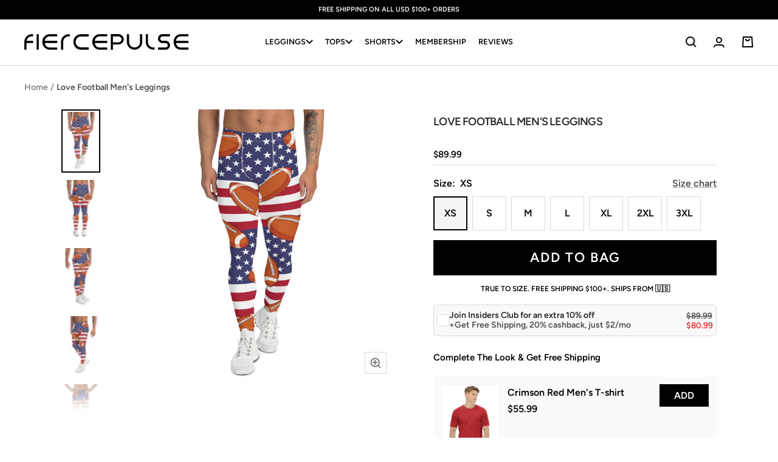

--- FILE ---
content_type: text/html; charset=utf-8
request_url: https://fiercepulse.com/products/love-football-mens-leggings
body_size: 58282
content:
<!doctype html><html class="no-js" lang="en" dir="ltr">
  <head>
  
      <script>      
          /* 
          /googletagmanager/,        
          /facebook/,        
          /google-analytics/,
          /paypal/,        
          /googleapis/,
          /liadm/,
          /amazonaws/,
          /postscript/,
          */
          window.YETT_BLACKLIST = [
            
            /returngo/,
            /octaneai/,
            /smile/,
            /getwair/,
            
            /pinimg/,
            /sc-static/,
            /dwin1/,
            /getfondue/,
            /tiktok/,
            /clarity/,
            /postupsells.appspot/
          ]
            </script>
    
      <script src="//fiercepulse.com/cdn/shop/t/120/assets/yett.min.js?v=136840726451050209251691548990"></script>    
  
   
      <meta charset="utf-8">
      
          <meta name="viewport" content="width=device-width, initial-scale=1, height=device-height">
      
      <meta name="theme-color" content="#000000">
  
      <title>Love Football Men&#39;s Leggings</title><meta name="description" content="Be your best active self in these men’s leggings! The super soft and stretchy material makes them the perfect choice for a variety of activities, and you can wear them on their own or under shorts. The leggings are bound to become your favorite workout apparel!• 82% polyester, 18% spandex• Very soft four-way stretch fa"> <link rel="canonical" href="https://fiercepulse.com/products/love-football-mens-leggings" /> 
<link rel="shortcut icon" href="//fiercepulse.com/cdn/shop/files/apple-touch-icon_96x96.png?v=1738741269" type="image/png"><link rel="preconnect" href="https://cdn.shopify.com">
      <link rel="dns-prefetch" href="https://productreviews.shopifycdn.com">
      <link rel="dns-prefetch" href="https://www.google-analytics.com">
      <link rel="dns-prefetch" href="https://www.googletagmanager.com/"><link rel="preconnect" href="https://fonts.shopifycdn.com" crossorigin><link href="//fiercepulse.com/cdn/shop/t/120/assets/theme.css?v=71341594183743733131756904102" rel="stylesheet" type="text/css" media="all" />
      <link href="//fiercepulse.com/cdn/shop/t/120/assets/header.css?v=60626107661523726681758980205" rel="stylesheet" type="text/css" media="all" />
      <link href="//fiercepulse.com/cdn/shop/t/120/assets/splide.min.css?v=44329677166622589231683615691" rel="stylesheet" type="text/css" media="all" />

      
        <link href="//fiercepulse.com/cdn/shop/t/120/assets/swiper-bundle.min.css?v=53921184802428899341691551805" rel="stylesheet" type="text/css" media="all" />
      

      <link href="//fiercepulse.com/cdn/shop/t/120/assets/vendor.js?v=31715688253868339281683615691" as="script" rel="preload">
      <link href="//fiercepulse.com/cdn/shop/t/120/assets/theme.js?v=72548762683881780931721908541" as="script" rel="preload">

      <link href="//fiercepulse.com/cdn/shop/t/120/assets/custom.css?v=81768975831338984991764073284" rel="stylesheet" type="text/css" media="all" />
      <link href="//fiercepulse.com/cdn/shop/t/120/assets/custom-cart-product-slider.css?v=111790821271648559161754635175" rel="stylesheet" type="text/css" media="all" />
      
      
        <link href="//fiercepulse.com/cdn/shop/t/120/assets/custom-quick-add.css?v=160501503243886172681754635186" rel="stylesheet" type="text/css" media="all" />
      
      <link href="//fiercepulse.com/cdn/shop/t/120/assets/jquery-3.6.3.min.js?v=89985907982574464681683615691" as="script" rel="preload">
      <link href="//fiercepulse.com/cdn/shop/t/120/assets/custom.js?v=84859239685718050551763983621" as="script" rel="preload">
<link rel="preload" as="fetch" href="/products/love-football-mens-leggings.js" crossorigin><link rel="preload" as="script" href="//fiercepulse.com/cdn/shop/t/120/assets/flickity.js?v=35989663787505256911691551745"><meta property="og:type" content="product">
  <meta property="og:title" content="Love Football Men&#39;s Leggings">
  <meta property="product:price:amount" content="89.99">
  <meta property="product:price:currency" content="USD"><meta property="og:image" content="http://fiercepulse.com/cdn/shop/files/love-football-men-s-leggings-fiercepulse-32135896760419.jpg?v=1762504351">
  <meta property="og:image:secure_url" content="https://fiercepulse.com/cdn/shop/files/love-football-men-s-leggings-fiercepulse-32135896760419.jpg?v=1762504351">
  <meta property="og:image:width" content="2000">
  <meta property="og:image:height" content="2000"><meta property="og:description" content="Be your best active self in these men’s leggings! The super soft and stretchy material makes them the perfect choice for a variety of activities, and you can wear them on their own or under shorts. The leggings are bound to become your favorite workout apparel!• 82% polyester, 18% spandex• Very soft four-way stretch fa"><meta property="og:url" content="https://fiercepulse.com/products/love-football-mens-leggings">
<meta property="og:site_name" content="FIERCEPULSE"><meta name="twitter:card" content="summary"><meta name="twitter:title" content="Love Football Men&#39;s Leggings">
  <meta name="twitter:description" content="Be your best active self in these men’s leggings! The super soft and stretchy material makes them the perfect choice for a variety of activities, and you can wear them on their own or under shorts. The leggings are bound to become your favorite workout apparel!• 82% polyester, 18% spandex• Very soft four-way stretch fabric that stretches and recovers on the cross and lengthwise grains• Fitted design• Front gusset for extra comfort• Elastic waistband• Flatseam and coverstitch"><meta name="twitter:image" content="https://fiercepulse.com/cdn/shop/files/love-football-men-s-leggings-fiercepulse-32135896760419_1200x1200_crop_center.jpg?v=1762504351">
  <meta name="twitter:image:alt" content="Love Football Men&#39;s Leggings">
      
  <script type="application/ld+json">
  {
    "@context": "https://schema.org",
    "@type": "Product",
    "productID": 7593292267619,
    "offers": [{
          "@type": "Offer",
          "name": "XS",
          "availability":"https://schema.org/InStock",
          "price": 89.99,
          "priceCurrency": "USD",
          "priceValidUntil": "2026-01-30","sku": "4897371_9144",
          "url": "/products/love-football-mens-leggings?variant=42610414649443"
        },
{
          "@type": "Offer",
          "name": "S",
          "availability":"https://schema.org/InStock",
          "price": 89.99,
          "priceCurrency": "USD",
          "priceValidUntil": "2026-01-30","sku": "4897371_9145",
          "url": "/products/love-football-mens-leggings?variant=42610414813283"
        },
{
          "@type": "Offer",
          "name": "M",
          "availability":"https://schema.org/InStock",
          "price": 89.99,
          "priceCurrency": "USD",
          "priceValidUntil": "2026-01-30","sku": "4897371_9146",
          "url": "/products/love-football-mens-leggings?variant=42610414911587"
        },
{
          "@type": "Offer",
          "name": "L",
          "availability":"https://schema.org/InStock",
          "price": 89.99,
          "priceCurrency": "USD",
          "priceValidUntil": "2026-01-30","sku": "4897371_9147",
          "url": "/products/love-football-mens-leggings?variant=42610414977123"
        },
{
          "@type": "Offer",
          "name": "XL",
          "availability":"https://schema.org/InStock",
          "price": 89.99,
          "priceCurrency": "USD",
          "priceValidUntil": "2026-01-30","sku": "4897371_9148",
          "url": "/products/love-football-mens-leggings?variant=42610415042659"
        },
{
          "@type": "Offer",
          "name": "2XL",
          "availability":"https://schema.org/InStock",
          "price": 89.99,
          "priceCurrency": "USD",
          "priceValidUntil": "2026-01-30","sku": "4897371_9149",
          "url": "/products/love-football-mens-leggings?variant=42610415173731"
        },
{
          "@type": "Offer",
          "name": "3XL",
          "availability":"https://schema.org/InStock",
          "price": 89.99,
          "priceCurrency": "USD",
          "priceValidUntil": "2026-01-30","sku": "4897371_9150",
          "url": "/products/love-football-mens-leggings?variant=42610415206499"
        }
],"brand": {
      "@type": "Brand",
      "name": "FIERCEPULSE"
    },
    "name": "Love Football Men's Leggings",
    "description": "Be your best active self in these men’s leggings! The super soft and stretchy material makes them the perfect choice for a variety of activities, and you can wear them on their own or under shorts. The leggings are bound to become your favorite workout apparel!• 82% polyester, 18% spandex• Very soft four-way stretch fabric that stretches and recovers on the cross and lengthwise grains• Fitted design• Front gusset for extra comfort• Elastic waistband• Flatseam and coverstitch",
    "category": "Meggings",
    "url": "/products/love-football-mens-leggings",
    "sku": "4897371_9144",
    "image": {
      "@type": "ImageObject",
      "url": "https://fiercepulse.com/cdn/shop/files/love-football-men-s-leggings-fiercepulse-32135896760419.jpg?v=1762504351&width=1024",
      "image": "https://fiercepulse.com/cdn/shop/files/love-football-men-s-leggings-fiercepulse-32135896760419.jpg?v=1762504351&width=1024",
      "name": "Love Football Men's Leggings",
      "width": "1024",
      "height": "1024"
    }
  }
  </script>



  <script type="application/ld+json">
  {
    "@context": "https://schema.org",
    "@type": "BreadcrumbList",
  "itemListElement": [{
      "@type": "ListItem",
      "position": 1,
      "name": "Home",
      "item": "https://fiercepulse.com"
    },{
          "@type": "ListItem",
          "position": 2,
          "name": "Love Football Men's Leggings",
          "item": "https://fiercepulse.com/products/love-football-mens-leggings"
        }]
  }
  </script>


      <link rel="preload" href="//fiercepulse.com/cdn/fonts/figtree/figtree_n6.9d1ea52bb49a0a86cfd1b0383d00f83d3fcc14de.woff2" as="font" type="font/woff2" crossorigin><link rel="preload" href="//fiercepulse.com/cdn/fonts/figtree/figtree_n6.9d1ea52bb49a0a86cfd1b0383d00f83d3fcc14de.woff2" as="font" type="font/woff2" crossorigin><style>
  /* Typography (heading) */
  @font-face {
  font-family: Figtree;
  font-weight: 600;
  font-style: normal;
  font-display: swap;
  src: url("//fiercepulse.com/cdn/fonts/figtree/figtree_n6.9d1ea52bb49a0a86cfd1b0383d00f83d3fcc14de.woff2") format("woff2"),
       url("//fiercepulse.com/cdn/fonts/figtree/figtree_n6.f0fcdea525a0e47b2ae4ab645832a8e8a96d31d3.woff") format("woff");
}

@font-face {
  font-family: Figtree;
  font-weight: 600;
  font-style: italic;
  font-display: swap;
  src: url("//fiercepulse.com/cdn/fonts/figtree/figtree_i6.702baae75738b446cfbed6ac0d60cab7b21e61ba.woff2") format("woff2"),
       url("//fiercepulse.com/cdn/fonts/figtree/figtree_i6.6b8dc40d16c9905d29525156e284509f871ce8f9.woff") format("woff");
}

/* Typography (body) */
  @font-face {
  font-family: Figtree;
  font-weight: 600;
  font-style: normal;
  font-display: swap;
  src: url("//fiercepulse.com/cdn/fonts/figtree/figtree_n6.9d1ea52bb49a0a86cfd1b0383d00f83d3fcc14de.woff2") format("woff2"),
       url("//fiercepulse.com/cdn/fonts/figtree/figtree_n6.f0fcdea525a0e47b2ae4ab645832a8e8a96d31d3.woff") format("woff");
}

@font-face {
  font-family: Figtree;
  font-weight: 600;
  font-style: italic;
  font-display: swap;
  src: url("//fiercepulse.com/cdn/fonts/figtree/figtree_i6.702baae75738b446cfbed6ac0d60cab7b21e61ba.woff2") format("woff2"),
       url("//fiercepulse.com/cdn/fonts/figtree/figtree_i6.6b8dc40d16c9905d29525156e284509f871ce8f9.woff") format("woff");
}

@font-face {
  font-family: Figtree;
  font-weight: 600;
  font-style: normal;
  font-display: swap;
  src: url("//fiercepulse.com/cdn/fonts/figtree/figtree_n6.9d1ea52bb49a0a86cfd1b0383d00f83d3fcc14de.woff2") format("woff2"),
       url("//fiercepulse.com/cdn/fonts/figtree/figtree_n6.f0fcdea525a0e47b2ae4ab645832a8e8a96d31d3.woff") format("woff");
}

@font-face {
  font-family: Figtree;
  font-weight: 600;
  font-style: italic;
  font-display: swap;
  src: url("//fiercepulse.com/cdn/fonts/figtree/figtree_i6.702baae75738b446cfbed6ac0d60cab7b21e61ba.woff2") format("woff2"),
       url("//fiercepulse.com/cdn/fonts/figtree/figtree_i6.6b8dc40d16c9905d29525156e284509f871ce8f9.woff") format("woff");
}

:root {--heading-color: 40, 40, 40;
    --text-color: 0, 0, 0;
    --background: 255, 255, 255;
    --secondary-background: 245, 245, 245;
    --border-color: 217, 217, 217;
    --border-color-darker: 153, 153, 153;
    --success-color: 46, 158, 123;
    --success-background: 213, 236, 229;
    --error-color: 222, 42, 42;
    --error-background: 253, 240, 240;
    --primary-button-background: 0, 0, 0;
    --primary-button-text-color: 255, 255, 255;
    --secondary-button-background: 0, 0, 0;
    --secondary-button-text-color: 255, 255, 255;
    --product-star-rating: 246, 164, 41;
    --product-on-sale-accent: 222, 42, 42;
    --product-sold-out-accent: 111, 113, 155;
    --product-custom-label-background: 64, 93, 230;
    --product-custom-label-text-color: 255, 255, 255;
    --product-custom-label-2-background: 63, 29, 134;
    --product-custom-label-2-text-color: 255, 255, 255;
    --product-low-stock-text-color: 222, 42, 42;
    --product-in-stock-text-color: 46, 158, 123;
    --loading-bar-background: 0, 0, 0;

    /* We duplicate some "base" colors as root colors, which is useful to use on drawer elements or popover without. Those should not be overridden to avoid issues */
    --root-heading-color: 40, 40, 40;
    --root-text-color: 0, 0, 0;
    --root-background: 255, 255, 255;
    --root-border-color: 217, 217, 217;
    --root-primary-button-background: 0, 0, 0;
    --root-primary-button-text-color: 255, 255, 255;

    --base-font-size: 16px;
    --heading-font-family: Figtree, sans-serif;
    --heading-font-weight: 600;
    --heading-font-style: normal;
    --heading-text-transform: uppercase;
    --text-font-family: Figtree, sans-serif;
    --text-font-weight: 600;
    --text-font-style: normal;
    --text-font-bold-weight: 600;

    /* Typography (font size) */
    --heading-xxsmall-font-size: 10px;
    --heading-xsmall-font-size: 10px;
    --heading-small-font-size: 11px;
    --heading-large-font-size: 32px;
    --heading-h1-font-size: 32px;
    --heading-h2-font-size: 28px;
    --heading-h3-font-size: 26px;
    --heading-h4-font-size: 22px;
    --heading-h5-font-size: 18px;
    --heading-h6-font-size: 16px;

    /* Control the look and feel of the theme by changing radius of various elements */
    --button-border-radius: 0px;
    --block-border-radius: 0px;
    --block-border-radius-reduced: 0px;
    --color-swatch-border-radius: 100%;

    /* Button size */
    --button-height: 48px;
    --button-small-height: 40px;

    /* Form related */
    --form-input-field-height: 48px;
    --form-input-gap: 16px;
    --form-submit-margin: 24px;

    /* Product listing related variables */
    --product-list-block-spacing: 32px;

    /* Video related */
    --play-button-background: 255, 255, 255;
    --play-button-arrow: 0, 0, 0;

    /* RTL support */
    --transform-logical-flip: 1;
    --transform-origin-start: left;
    --transform-origin-end: right;

    /* Other */
    --zoom-cursor-svg-url: url(//fiercepulse.com/cdn/shop/t/120/assets/zoom-cursor.svg?v=160957727165764838921737134372);
    --arrow-right-svg-url: url(//fiercepulse.com/cdn/shop/t/120/assets/arrow-right.svg?v=70871338000329279091737134372);
    --arrow-left-svg-url: url(//fiercepulse.com/cdn/shop/t/120/assets/arrow-left.svg?v=176537643540911574551737134372);

    /* Some useful variables that we can reuse in our CSS. Some explanation are needed for some of them:
       - container-max-width-minus-gutters: represents the container max width without the edge gutters
       - container-outer-width: considering the screen width, represent all the space outside the container
       - container-outer-margin: same as container-outer-width but get set to 0 inside a container
       - container-inner-width: the effective space inside the container (minus gutters)
       - grid-column-width: represents the width of a single column of the grid
       - vertical-breather: this is a variable that defines the global "spacing" between sections, and inside the section
                            to create some "breath" and minimum spacing
     */
    --container-max-width: 1600px;
    --container-gutter: 24px;
    --container-max-width-minus-gutters: calc(var(--container-max-width) - (var(--container-gutter)) * 2);
    --container-outer-width: max(calc((100vw - var(--container-max-width-minus-gutters)) / 2), var(--container-gutter));
    --container-outer-margin: var(--container-outer-width);
    --container-inner-width: calc(100vw - var(--container-outer-width) * 2);

    --grid-column-count: 10;
    --grid-gap: 24px;
    --grid-column-width: calc((100vw - var(--container-outer-width) * 2 - var(--grid-gap) * (var(--grid-column-count) - 1)) / var(--grid-column-count));

    --vertical-breather: 48px;
    --vertical-breather-tight: 48px;

    /* Shopify related variables */
    --payment-terms-background-color: #ffffff;
  }

  @media screen and (min-width: 741px) {
    :root {
      --container-gutter: 40px;
      --grid-column-count: 20;
      --vertical-breather: 64px;
      --vertical-breather-tight: 64px;

      /* Typography (font size) */
      --heading-xsmall-font-size: 11px;
      --heading-small-font-size: 12px;
      --heading-large-font-size: 48px;
      --heading-h1-font-size: 48px;
      --heading-h2-font-size: 36px;
      --heading-h3-font-size: 30px;
      --heading-h4-font-size: 22px;
      --heading-h5-font-size: 18px;
      --heading-h6-font-size: 16px;

      /* Form related */
      --form-input-field-height: 52px;
      --form-submit-margin: 32px;

      /* Button size */
      --button-height: 52px;
      --button-small-height: 44px;
    }
  }

  @media screen and (min-width: 1200px) {
    :root {
      --vertical-breather: 80px;
      --vertical-breather-tight: 64px;
      --product-list-block-spacing: 48px;

      /* Typography */
      --heading-large-font-size: 58px;
      --heading-h1-font-size: 50px;
      --heading-h2-font-size: 44px;
      --heading-h3-font-size: 32px;
      --heading-h4-font-size: 26px;
      --heading-h5-font-size: 22px;
      --heading-h6-font-size: 16px;
    }
  }

  @media screen and (min-width: 1600px) {
    :root {
      --vertical-breather: 90px;
      --vertical-breather-tight: 64px;
    }
  }

</style>
      <script>
  // This allows to expose several variables to the global scope, to be used in scripts
  window.themeVariables = {
    settings: {
      direction: "ltr",
      pageType: "product",
      cartCount: 0,
      moneyFormat: "${{amount}}",
      moneyWithCurrencyFormat: "${{amount}} USD",
      showVendor: false,
      discountMode: "percentage",
      currencyCodeEnabled: false,
      cartType: "drawer",
      cartCurrency: "USD",
      mobileZoomFactor: 2.5
    },

    routes: {
      host: "fiercepulse.com",
      rootUrl: "\/",
      rootUrlWithoutSlash: '',
      cartUrl: "\/cart",
      cartAddUrl: "\/cart\/add",
      cartChangeUrl: "\/cart\/change",
      searchUrl: "\/search",
      predictiveSearchUrl: "\/search\/suggest",
      productRecommendationsUrl: "\/recommendations\/products"
    },

    strings: {
      accessibilityDelete: "Delete",
      accessibilityClose: "Close",
      collectionSoldOut: "Sold out",
      collectionDiscount: "Save @savings@",
      productSalePrice: "Sale price",
      productRegularPrice: "Regular price",
      productFormUnavailable: "Unavailable",
      productFormSoldOut: "Sold out",
      productFormPreOrder: "Pre-order",
      productFormAddToCart: "Add to bag",
      searchNoResults: "No results could be found.",
      searchNewSearch: "New search",
      searchProducts: "Products",
      searchArticles: "Journal",
      searchPages: "Pages",
      searchCollections: "Collections",
      cartViewCart: "View bag",
      cartItemAdded: "Item added to your bag!",
      cartItemAddedShort: "Added to your bag!",
      cartAddOrderNote: "Add order note",
      cartEditOrderNote: "Edit order note",
      shippingEstimatorNoResults: "Sorry, we do not ship to your address.",
      shippingEstimatorOneResult: "There is one shipping rate for your address:",
      shippingEstimatorMultipleResults: "There are several shipping rates for your address:",
      shippingEstimatorError: "One or more error occurred while retrieving shipping rates:"
    },

    libs: {
      flickity: "\/\/fiercepulse.com\/cdn\/shop\/t\/120\/assets\/flickity.js?v=35989663787505256911691551745",
      photoswipe: "\/\/fiercepulse.com\/cdn\/shop\/t\/120\/assets\/photoswipe.js?v=17619293982962393691691551759",
      qrCode: "\/\/fiercepulse.com\/cdn\/shopifycloud\/storefront\/assets\/themes_support\/vendor\/qrcode-3f2b403b.js"
    },

    breakpoints: {
      phone: 'screen and (max-width: 740px)',
      tablet: 'screen and (min-width: 741px) and (max-width: 999px)',
      tabletAndUp: 'screen and (min-width: 741px)',
      pocket: 'screen and (max-width: 999px)',
      lap: 'screen and (min-width: 1000px) and (max-width: 1199px)',
      lapAndUp: 'screen and (min-width: 1000px)',
      desktop: 'screen and (min-width: 1200px)',
      wide: 'screen and (min-width: 1400px)'
    }
  };

  window.addEventListener('pageshow', async () => {
    const cartContent = await (await fetch(`${window.themeVariables.routes.cartUrl}.js`, {cache: 'reload'})).json();
    document.documentElement.dispatchEvent(new CustomEvent('cart:refresh', {detail: {cart: cartContent}}));
  });

  if ('noModule' in HTMLScriptElement.prototype) {
    // Old browsers (like IE) that does not support module will be considered as if not executing JS at all
    document.documentElement.className = document.documentElement.className.replace('no-js', 'js');

    requestAnimationFrame(() => {
      const viewportHeight = (window.visualViewport ? window.visualViewport.height : document.documentElement.clientHeight);
      document.documentElement.style.setProperty('--window-height',viewportHeight + 'px');
    });
  }// We save the product ID in local storage to be eventually used for recently viewed section
    try {
      const items = JSON.parse(localStorage.getItem('theme:recently-viewed-products') || '[]');

      // We check if the current product already exists, and if it does not, we add it at the start
      if (!items.includes(7593292267619)) {
        items.unshift(7593292267619);
      }

      localStorage.setItem('theme:recently-viewed-products', JSON.stringify(items.slice(0, 20)));
    } catch (e) {
      // Safari in private mode does not allow setting item, we silently fail
    }</script>
  
      <link rel="stylesheet" href="//fiercepulse.com/cdn/shop/t/120/assets/splide.min.css?v=44329677166622589231683615691">
      
        <link rel="stylesheet" href="//fiercepulse.com/cdn/shop/t/120/assets/swiper-bundle.min.css?v=53921184802428899341691551805" />
      
      <link rel="stylesheet" href="//fiercepulse.com/cdn/shop/t/120/assets/theme.css?v=71341594183743733131756904102">
      <link rel="stylesheet" href="//fiercepulse.com/cdn/shop/t/120/assets/header.css?v=60626107661523726681758980205">
      <link rel="stylesheet" href="//fiercepulse.com/cdn/shop/t/120/assets/custom.css?v=81768975831338984991764073284">
      <link rel="stylesheet" href="//fiercepulse.com/cdn/shop/t/120/assets/custom-cart-product-slider.css?v=111790821271648559161754635175">
      
        <link rel="stylesheet" href="//fiercepulse.com/cdn/shop/t/120/assets/custom-quick-add.css?v=160501503243886172681754635186">
      
  
      <script src="//fiercepulse.com/cdn/shop/t/120/assets/vendor.js?v=31715688253868339281683615691" defer></script>    
      <script src="//fiercepulse.com/cdn/shop/t/120/assets/theme.js?v=72548762683881780931721908541" defer></script> 
      <script src="//fiercepulse.com/cdn/shop/t/120/assets/jquery-3.6.3.min.js?v=89985907982574464681683615691"></script>
      <script src="//fiercepulse.com/cdn/shop/t/120/assets/splide.min.js?v=44817600572930275701683615691" defer></script>
      
        <script src="//fiercepulse.com/cdn/shop/t/120/assets/swiper-bundle.min.js?v=4396613766029766611691551786" defer></script>
      
      <script src="//fiercepulse.com/cdn/shop/t/120/assets/custom.js?v=84859239685718050551763983621" defer></script>
  
      <script>window.performance && window.performance.mark && window.performance.mark('shopify.content_for_header.start');</script><meta name="google-site-verification" content="qrTb_bfVSNGmUnKD36K_0jKXsUUBZXT9h4Q--EGVYjM">
<meta id="shopify-digital-wallet" name="shopify-digital-wallet" content="/2228027491/digital_wallets/dialog">
<meta name="shopify-checkout-api-token" content="c1ed78fdd31bfd80f52e144c4c6efedf">
<meta id="in-context-paypal-metadata" data-shop-id="2228027491" data-venmo-supported="false" data-environment="production" data-locale="en_US" data-paypal-v4="true" data-currency="USD">
<link rel="alternate" type="application/json+oembed" href="https://fiercepulse.com/products/love-football-mens-leggings.oembed">
<script async="async" src="/checkouts/internal/preloads.js?locale=en-US"></script>
<link rel="preconnect" href="https://shop.app" crossorigin="anonymous">
<script async="async" src="https://shop.app/checkouts/internal/preloads.js?locale=en-US&shop_id=2228027491" crossorigin="anonymous"></script>
<script id="apple-pay-shop-capabilities" type="application/json">{"shopId":2228027491,"countryCode":"US","currencyCode":"USD","merchantCapabilities":["supports3DS"],"merchantId":"gid:\/\/shopify\/Shop\/2228027491","merchantName":"FIERCEPULSE","requiredBillingContactFields":["postalAddress","email"],"requiredShippingContactFields":["postalAddress","email"],"shippingType":"shipping","supportedNetworks":["visa","masterCard","amex","discover","elo","jcb"],"total":{"type":"pending","label":"FIERCEPULSE","amount":"1.00"},"shopifyPaymentsEnabled":true,"supportsSubscriptions":true}</script>
<script id="shopify-features" type="application/json">{"accessToken":"c1ed78fdd31bfd80f52e144c4c6efedf","betas":["rich-media-storefront-analytics"],"domain":"fiercepulse.com","predictiveSearch":true,"shopId":2228027491,"locale":"en"}</script>
<script>var Shopify = Shopify || {};
Shopify.shop = "fiercepulse.myshopify.com";
Shopify.locale = "en";
Shopify.currency = {"active":"USD","rate":"1.0"};
Shopify.country = "US";
Shopify.theme = {"name":"FOCAL - 10.28.25","id":121713000547,"schema_name":"Focal","schema_version":"10.0.0","theme_store_id":714,"role":"main"};
Shopify.theme.handle = "null";
Shopify.theme.style = {"id":null,"handle":null};
Shopify.cdnHost = "fiercepulse.com/cdn";
Shopify.routes = Shopify.routes || {};
Shopify.routes.root = "/";</script>
<script type="module">!function(o){(o.Shopify=o.Shopify||{}).modules=!0}(window);</script>
<script>!function(o){function n(){var o=[];function n(){o.push(Array.prototype.slice.apply(arguments))}return n.q=o,n}var t=o.Shopify=o.Shopify||{};t.loadFeatures=n(),t.autoloadFeatures=n()}(window);</script>
<script>
  window.ShopifyPay = window.ShopifyPay || {};
  window.ShopifyPay.apiHost = "shop.app\/pay";
  window.ShopifyPay.redirectState = null;
</script>
<script id="shop-js-analytics" type="application/json">{"pageType":"product"}</script>
<script defer="defer" async type="module" src="//fiercepulse.com/cdn/shopifycloud/shop-js/modules/v2/client.init-shop-cart-sync_BdyHc3Nr.en.esm.js"></script>
<script defer="defer" async type="module" src="//fiercepulse.com/cdn/shopifycloud/shop-js/modules/v2/chunk.common_Daul8nwZ.esm.js"></script>
<script type="module">
  await import("//fiercepulse.com/cdn/shopifycloud/shop-js/modules/v2/client.init-shop-cart-sync_BdyHc3Nr.en.esm.js");
await import("//fiercepulse.com/cdn/shopifycloud/shop-js/modules/v2/chunk.common_Daul8nwZ.esm.js");

  window.Shopify.SignInWithShop?.initShopCartSync?.({"fedCMEnabled":true,"windoidEnabled":true});

</script>
<script>
  window.Shopify = window.Shopify || {};
  if (!window.Shopify.featureAssets) window.Shopify.featureAssets = {};
  window.Shopify.featureAssets['shop-js'] = {"shop-cart-sync":["modules/v2/client.shop-cart-sync_QYOiDySF.en.esm.js","modules/v2/chunk.common_Daul8nwZ.esm.js"],"init-fed-cm":["modules/v2/client.init-fed-cm_DchLp9rc.en.esm.js","modules/v2/chunk.common_Daul8nwZ.esm.js"],"shop-button":["modules/v2/client.shop-button_OV7bAJc5.en.esm.js","modules/v2/chunk.common_Daul8nwZ.esm.js"],"init-windoid":["modules/v2/client.init-windoid_DwxFKQ8e.en.esm.js","modules/v2/chunk.common_Daul8nwZ.esm.js"],"shop-cash-offers":["modules/v2/client.shop-cash-offers_DWtL6Bq3.en.esm.js","modules/v2/chunk.common_Daul8nwZ.esm.js","modules/v2/chunk.modal_CQq8HTM6.esm.js"],"shop-toast-manager":["modules/v2/client.shop-toast-manager_CX9r1SjA.en.esm.js","modules/v2/chunk.common_Daul8nwZ.esm.js"],"init-shop-email-lookup-coordinator":["modules/v2/client.init-shop-email-lookup-coordinator_UhKnw74l.en.esm.js","modules/v2/chunk.common_Daul8nwZ.esm.js"],"pay-button":["modules/v2/client.pay-button_DzxNnLDY.en.esm.js","modules/v2/chunk.common_Daul8nwZ.esm.js"],"avatar":["modules/v2/client.avatar_BTnouDA3.en.esm.js"],"init-shop-cart-sync":["modules/v2/client.init-shop-cart-sync_BdyHc3Nr.en.esm.js","modules/v2/chunk.common_Daul8nwZ.esm.js"],"shop-login-button":["modules/v2/client.shop-login-button_D8B466_1.en.esm.js","modules/v2/chunk.common_Daul8nwZ.esm.js","modules/v2/chunk.modal_CQq8HTM6.esm.js"],"init-customer-accounts-sign-up":["modules/v2/client.init-customer-accounts-sign-up_C8fpPm4i.en.esm.js","modules/v2/client.shop-login-button_D8B466_1.en.esm.js","modules/v2/chunk.common_Daul8nwZ.esm.js","modules/v2/chunk.modal_CQq8HTM6.esm.js"],"init-shop-for-new-customer-accounts":["modules/v2/client.init-shop-for-new-customer-accounts_CVTO0Ztu.en.esm.js","modules/v2/client.shop-login-button_D8B466_1.en.esm.js","modules/v2/chunk.common_Daul8nwZ.esm.js","modules/v2/chunk.modal_CQq8HTM6.esm.js"],"init-customer-accounts":["modules/v2/client.init-customer-accounts_dRgKMfrE.en.esm.js","modules/v2/client.shop-login-button_D8B466_1.en.esm.js","modules/v2/chunk.common_Daul8nwZ.esm.js","modules/v2/chunk.modal_CQq8HTM6.esm.js"],"shop-follow-button":["modules/v2/client.shop-follow-button_CkZpjEct.en.esm.js","modules/v2/chunk.common_Daul8nwZ.esm.js","modules/v2/chunk.modal_CQq8HTM6.esm.js"],"lead-capture":["modules/v2/client.lead-capture_BntHBhfp.en.esm.js","modules/v2/chunk.common_Daul8nwZ.esm.js","modules/v2/chunk.modal_CQq8HTM6.esm.js"],"checkout-modal":["modules/v2/client.checkout-modal_CfxcYbTm.en.esm.js","modules/v2/chunk.common_Daul8nwZ.esm.js","modules/v2/chunk.modal_CQq8HTM6.esm.js"],"shop-login":["modules/v2/client.shop-login_Da4GZ2H6.en.esm.js","modules/v2/chunk.common_Daul8nwZ.esm.js","modules/v2/chunk.modal_CQq8HTM6.esm.js"],"payment-terms":["modules/v2/client.payment-terms_MV4M3zvL.en.esm.js","modules/v2/chunk.common_Daul8nwZ.esm.js","modules/v2/chunk.modal_CQq8HTM6.esm.js"]};
</script>
<script>(function() {
  var isLoaded = false;
  function asyncLoad() {
    if (isLoaded) return;
    isLoaded = true;
    var urls = ["https:\/\/loox.io\/widget\/N1Zcv9RCNP\/loox.1566960457929.js?shop=fiercepulse.myshopify.com","https:\/\/static.returngo.ai\/master.returngo.ai\/returngo.min.js?shop=fiercepulse.myshopify.com","\/\/cdn.shopify.com\/proxy\/dfa09feab9403e43b3b9b331b5db51e5578f21857227550b8651d7eb9c506a39\/static.cdn.printful.com\/static\/js\/external\/shopify-product-customizer.js?v=0.28\u0026shop=fiercepulse.myshopify.com\u0026sp-cache-control=cHVibGljLCBtYXgtYWdlPTkwMA","\/\/cdn.shopify.com\/proxy\/3971cd0c5346769d07658b1b854a22e1bdd85740f89a779669d8df9a416e92b7\/s3-us-west-2.amazonaws.com\/jsstore\/a\/2J0HYKO\/reids.js?shop=fiercepulse.myshopify.com\u0026sp-cache-control=cHVibGljLCBtYXgtYWdlPTkwMA","\/\/cdn.shopify.com\/proxy\/1237a609a520623460b63285578746e399740967fdf9d3d14d90ec9112ed23f4\/app.retention.com\/shopify\/shopify_app_add_to_cart_script.js?shop=fiercepulse.myshopify.com\u0026sp-cache-control=cHVibGljLCBtYXgtYWdlPTkwMA","https:\/\/sdk.postscript.io\/sdk-script-loader.bundle.js?shopId=3392\u0026shop=fiercepulse.myshopify.com"];
    for (var i = 0; i < urls.length; i++) {
      var s = document.createElement('script');
      s.type = 'text/javascript';
      s.async = true;
      s.src = urls[i];
      var x = document.getElementsByTagName('script')[0];
      x.parentNode.insertBefore(s, x);
    }
  };
  if(window.attachEvent) {
    window.attachEvent('onload', asyncLoad);
  } else {
    window.addEventListener('load', asyncLoad, false);
  }
})();</script>
<script id="__st">var __st={"a":2228027491,"offset":-18000,"reqid":"de9e6751-729e-4ca5-961d-657d56a63400-1768956553","pageurl":"fiercepulse.com\/products\/love-football-mens-leggings","u":"5dc8d07fdf2e","p":"product","rtyp":"product","rid":7593292267619};</script>
<script>window.ShopifyPaypalV4VisibilityTracking = true;</script>
<script id="captcha-bootstrap">!function(){'use strict';const t='contact',e='account',n='new_comment',o=[[t,t],['blogs',n],['comments',n],[t,'customer']],c=[[e,'customer_login'],[e,'guest_login'],[e,'recover_customer_password'],[e,'create_customer']],r=t=>t.map((([t,e])=>`form[action*='/${t}']:not([data-nocaptcha='true']) input[name='form_type'][value='${e}']`)).join(','),a=t=>()=>t?[...document.querySelectorAll(t)].map((t=>t.form)):[];function s(){const t=[...o],e=r(t);return a(e)}const i='password',u='form_key',d=['recaptcha-v3-token','g-recaptcha-response','h-captcha-response',i],f=()=>{try{return window.sessionStorage}catch{return}},m='__shopify_v',_=t=>t.elements[u];function p(t,e,n=!1){try{const o=window.sessionStorage,c=JSON.parse(o.getItem(e)),{data:r}=function(t){const{data:e,action:n}=t;return t[m]||n?{data:e,action:n}:{data:t,action:n}}(c);for(const[e,n]of Object.entries(r))t.elements[e]&&(t.elements[e].value=n);n&&o.removeItem(e)}catch(o){console.error('form repopulation failed',{error:o})}}const l='form_type',E='cptcha';function T(t){t.dataset[E]=!0}const w=window,h=w.document,L='Shopify',v='ce_forms',y='captcha';let A=!1;((t,e)=>{const n=(g='f06e6c50-85a8-45c8-87d0-21a2b65856fe',I='https://cdn.shopify.com/shopifycloud/storefront-forms-hcaptcha/ce_storefront_forms_captcha_hcaptcha.v1.5.2.iife.js',D={infoText:'Protected by hCaptcha',privacyText:'Privacy',termsText:'Terms'},(t,e,n)=>{const o=w[L][v],c=o.bindForm;if(c)return c(t,g,e,D).then(n);var r;o.q.push([[t,g,e,D],n]),r=I,A||(h.body.append(Object.assign(h.createElement('script'),{id:'captcha-provider',async:!0,src:r})),A=!0)});var g,I,D;w[L]=w[L]||{},w[L][v]=w[L][v]||{},w[L][v].q=[],w[L][y]=w[L][y]||{},w[L][y].protect=function(t,e){n(t,void 0,e),T(t)},Object.freeze(w[L][y]),function(t,e,n,w,h,L){const[v,y,A,g]=function(t,e,n){const i=e?o:[],u=t?c:[],d=[...i,...u],f=r(d),m=r(i),_=r(d.filter((([t,e])=>n.includes(e))));return[a(f),a(m),a(_),s()]}(w,h,L),I=t=>{const e=t.target;return e instanceof HTMLFormElement?e:e&&e.form},D=t=>v().includes(t);t.addEventListener('submit',(t=>{const e=I(t);if(!e)return;const n=D(e)&&!e.dataset.hcaptchaBound&&!e.dataset.recaptchaBound,o=_(e),c=g().includes(e)&&(!o||!o.value);(n||c)&&t.preventDefault(),c&&!n&&(function(t){try{if(!f())return;!function(t){const e=f();if(!e)return;const n=_(t);if(!n)return;const o=n.value;o&&e.removeItem(o)}(t);const e=Array.from(Array(32),(()=>Math.random().toString(36)[2])).join('');!function(t,e){_(t)||t.append(Object.assign(document.createElement('input'),{type:'hidden',name:u})),t.elements[u].value=e}(t,e),function(t,e){const n=f();if(!n)return;const o=[...t.querySelectorAll(`input[type='${i}']`)].map((({name:t})=>t)),c=[...d,...o],r={};for(const[a,s]of new FormData(t).entries())c.includes(a)||(r[a]=s);n.setItem(e,JSON.stringify({[m]:1,action:t.action,data:r}))}(t,e)}catch(e){console.error('failed to persist form',e)}}(e),e.submit())}));const S=(t,e)=>{t&&!t.dataset[E]&&(n(t,e.some((e=>e===t))),T(t))};for(const o of['focusin','change'])t.addEventListener(o,(t=>{const e=I(t);D(e)&&S(e,y())}));const B=e.get('form_key'),M=e.get(l),P=B&&M;t.addEventListener('DOMContentLoaded',(()=>{const t=y();if(P)for(const e of t)e.elements[l].value===M&&p(e,B);[...new Set([...A(),...v().filter((t=>'true'===t.dataset.shopifyCaptcha))])].forEach((e=>S(e,t)))}))}(h,new URLSearchParams(w.location.search),n,t,e,['guest_login'])})(!0,!0)}();</script>
<script integrity="sha256-4kQ18oKyAcykRKYeNunJcIwy7WH5gtpwJnB7kiuLZ1E=" data-source-attribution="shopify.loadfeatures" defer="defer" src="//fiercepulse.com/cdn/shopifycloud/storefront/assets/storefront/load_feature-a0a9edcb.js" crossorigin="anonymous"></script>
<script crossorigin="anonymous" defer="defer" src="//fiercepulse.com/cdn/shopifycloud/storefront/assets/shopify_pay/storefront-65b4c6d7.js?v=20250812"></script>
<script data-source-attribution="shopify.dynamic_checkout.dynamic.init">var Shopify=Shopify||{};Shopify.PaymentButton=Shopify.PaymentButton||{isStorefrontPortableWallets:!0,init:function(){window.Shopify.PaymentButton.init=function(){};var t=document.createElement("script");t.src="https://fiercepulse.com/cdn/shopifycloud/portable-wallets/latest/portable-wallets.en.js",t.type="module",document.head.appendChild(t)}};
</script>
<script data-source-attribution="shopify.dynamic_checkout.buyer_consent">
  function portableWalletsHideBuyerConsent(e){var t=document.getElementById("shopify-buyer-consent"),n=document.getElementById("shopify-subscription-policy-button");t&&n&&(t.classList.add("hidden"),t.setAttribute("aria-hidden","true"),n.removeEventListener("click",e))}function portableWalletsShowBuyerConsent(e){var t=document.getElementById("shopify-buyer-consent"),n=document.getElementById("shopify-subscription-policy-button");t&&n&&(t.classList.remove("hidden"),t.removeAttribute("aria-hidden"),n.addEventListener("click",e))}window.Shopify?.PaymentButton&&(window.Shopify.PaymentButton.hideBuyerConsent=portableWalletsHideBuyerConsent,window.Shopify.PaymentButton.showBuyerConsent=portableWalletsShowBuyerConsent);
</script>
<script data-source-attribution="shopify.dynamic_checkout.cart.bootstrap">document.addEventListener("DOMContentLoaded",(function(){function t(){return document.querySelector("shopify-accelerated-checkout-cart, shopify-accelerated-checkout")}if(t())Shopify.PaymentButton.init();else{new MutationObserver((function(e,n){t()&&(Shopify.PaymentButton.init(),n.disconnect())})).observe(document.body,{childList:!0,subtree:!0})}}));
</script>
<link id="shopify-accelerated-checkout-styles" rel="stylesheet" media="screen" href="https://fiercepulse.com/cdn/shopifycloud/portable-wallets/latest/accelerated-checkout-backwards-compat.css" crossorigin="anonymous">
<style id="shopify-accelerated-checkout-cart">
        #shopify-buyer-consent {
  margin-top: 1em;
  display: inline-block;
  width: 100%;
}

#shopify-buyer-consent.hidden {
  display: none;
}

#shopify-subscription-policy-button {
  background: none;
  border: none;
  padding: 0;
  text-decoration: underline;
  font-size: inherit;
  cursor: pointer;
}

#shopify-subscription-policy-button::before {
  box-shadow: none;
}

      </style>

<script>window.performance && window.performance.mark && window.performance.mark('shopify.content_for_header.end');</script>
    
    <script>var loox_global_hash = '1768945317169';</script><style>.loox-reviews-default { max-width: 1200px; margin: 0 auto; }.loox-rating .loox-icon { color:#ffab00; }
:root { --lxs-rating-icon-color: #ffab00; }</style><svg xmlns="http://www.w3.org/2000/svg" style="display: none" id="loox-rating-icon-svg-store">
	<defs>
		<clipPath id="looxicons-rating-icon-fill_star-pointy-fill__a">
			<path d="M0 0h24v24H0z" />
		</clipPath>

		<clipPath id="looxicons-rating-icon-line_star-pointy-line__a">
			<path d="M0 0h24v24H0z" />
		</clipPath>
	</defs>
	<symbol id="looxicons-rating-icon-fill" viewBox="0 0 24 24" fill="currentcolor">
		<g clip-path="url(#star-pointy-fill__a)">
			<path
				d="m12 19.261-7.416 4.151 1.656-8.335L0 9.306l8.44-1.002L12 .588l3.56 7.717L24 9.306l-6.24 5.77 1.656 8.336L12 19.262Z"
			/>
		</g>
	</symbol>
	<symbol id="looxicons-rating-icon-line" viewBox="0 0 24 24" fill="currentcolor">
		<g clip-path="url(#star-pointy-line__a)">
			<path
				d="m12 19.261-7.416 4.151 1.656-8.335L0 9.306l8.44-1.002L12 .588l3.56 7.717L24 9.306l-6.24 5.77 1.656 8.336L12 19.262Zm0-2.41 4.465 2.5-.997-5.019 3.756-3.475-5.081-.602L12 5.608l-2.143 4.648-5.081.601 3.756 3.475-.997 5.019L12 16.85Z"
			/>
		</g>
	</symbol>
	<defs>
		<style>
			.lx-icon-fill {
				--lx-fill-width: calc(100% - var(--lx-rating-percent, 0%));
				clip-path: inset(0 var(--lx-fill-width, 0) 0 0);
			}
			.lx-icon-line {
				clip-path: inset(0 0 0 var(--lx-rating-percent, 0%));
			}
			[data-lx-fill='empty'] {
				--lx-rating-percent: 0%;
			}
			[data-lx-fill='half'] {
				--lx-rating-percent: 50%;
			}
			[data-lx-fill='full'] {
				--lx-rating-percent: 100%;
			}
		</style>

		<g id="looxicons-rating-icon">
			<use href="#looxicons-rating-icon-line" class="lx-icon-line"></use>
			<use href="#looxicons-rating-icon-fill" class="lx-icon-fill"></use>
		</g>
	</defs>
</svg>

  
    
  
    
      <style data-shopify>
        .mini-cart__drawer-footer .checkout-button {
          font-size: 22px;
          font-weight: 700;
          line-height: 1;
          padding: 18px 0;
        }
      </style>
    
    
  
  <script>
    
    
    
    
    var gsf_conversion_data = {page_type : 'product', event : 'view_item', data : {product_data : [{variant_id : 42610414649443, product_id : 7593292267619, name : "Love Football Men&#39;s Leggings", price : "89.99", currency : "USD", sku : "4897371_9144", brand : "FIERCEPULSE", variant : "XS", category : "Meggings", quantity : "9999" }], total_price : "89.99", shop_currency : "USD"}};
    
</script>
  

  <link rel="preload" href="//fiercepulse.com/cdn/shop/files/FIERCEPULSE_white_Transparent_d8170467-a9fe-412d-a233-b088b6c66bfd_540x.png?v=1677637410" as="image">
  
  

  

<!-- BEGIN app block: shopify://apps/intelligems-a-b-testing/blocks/intelligems-script/fa83b64c-0c77-4c0c-b4b2-b94b42f5ef19 --><script>
  window._template = {
    directory: "",
    name: "product",
    suffix: "",
  };
  window.__productIdFromTemplate = 7593292267619;
  window.__plpCollectionIdFromTemplate = null;
</script>
<script type="module" blocking="render" fetchpriority="high" src="https://cdn.intelligems.io/esm/42bcfe220058/bundle.js" data-em-disable async></script>


<!-- END app block --><!-- BEGIN app block: shopify://apps/wair-size-fit-recommendation/blocks/app-embed/68b6dfc9-7d29-46dc-8820-cbcd3543e806 -->



  


<script type="text/javascript">
  var predictProduct = {"id":7593292267619,"title":"Love Football Men's Leggings","handle":"love-football-mens-leggings","description":"\u003cp\u003eBe your best active self in these men’s leggings! The super soft and stretchy material makes them the perfect choice for a variety of activities, and you can wear them on their own or under shorts. The leggings are bound to become your favorite workout apparel!\u003cbr\u003e\u003cbr\u003e• 82% polyester, 18% spandex\u003cbr\u003e• Very soft four-way stretch fabric that stretches and recovers on the cross and lengthwise grains\u003cbr\u003e• Fitted design\u003cbr\u003e• Front gusset for extra comfort\u003cbr\u003e• Elastic waistband\u003cbr\u003e• Flatseam and coverstitch\u003cbr\u003e\u003c\/p\u003e","published_at":"2024-08-01T06:49:50-04:00","created_at":"2024-07-30T03:49:18-04:00","vendor":"FIERCEPULSE","type":"Meggings","tags":["fullprice","Sports","Style Love Football"],"price":8999,"price_min":8999,"price_max":8999,"available":true,"price_varies":false,"compare_at_price":null,"compare_at_price_min":0,"compare_at_price_max":0,"compare_at_price_varies":false,"variants":[{"id":42610414649443,"title":"XS","option1":"XS","option2":null,"option3":null,"sku":"4897371_9144","requires_shipping":true,"taxable":true,"featured_image":{"id":32135896760419,"product_id":7593292267619,"position":1,"created_at":"2024-07-30T03:49:22-04:00","updated_at":"2025-11-07T03:32:31-05:00","alt":"Love Football Men's Leggings","width":2000,"height":2000,"src":"\/\/fiercepulse.com\/cdn\/shop\/files\/love-football-men-s-leggings-fiercepulse-32135896760419.jpg?v=1762504351","variant_ids":[42610414649443,42610414813283,42610414911587,42610414977123,42610415042659,42610415173731,42610415206499]},"available":true,"name":"Love Football Men's Leggings - XS","public_title":"XS","options":["XS"],"price":8999,"weight":173,"compare_at_price":null,"inventory_management":"shopify","barcode":null,"featured_media":{"alt":"Love Football Men's Leggings","id":24476422930531,"position":1,"preview_image":{"aspect_ratio":1.0,"height":2000,"width":2000,"src":"\/\/fiercepulse.com\/cdn\/shop\/files\/love-football-men-s-leggings-fiercepulse-32135896760419.jpg?v=1762504351"}},"requires_selling_plan":false,"selling_plan_allocations":[]},{"id":42610414813283,"title":"S","option1":"S","option2":null,"option3":null,"sku":"4897371_9145","requires_shipping":true,"taxable":true,"featured_image":{"id":32135896760419,"product_id":7593292267619,"position":1,"created_at":"2024-07-30T03:49:22-04:00","updated_at":"2025-11-07T03:32:31-05:00","alt":"Love Football Men's Leggings","width":2000,"height":2000,"src":"\/\/fiercepulse.com\/cdn\/shop\/files\/love-football-men-s-leggings-fiercepulse-32135896760419.jpg?v=1762504351","variant_ids":[42610414649443,42610414813283,42610414911587,42610414977123,42610415042659,42610415173731,42610415206499]},"available":true,"name":"Love Football Men's Leggings - S","public_title":"S","options":["S"],"price":8999,"weight":184,"compare_at_price":null,"inventory_management":"shopify","barcode":null,"featured_media":{"alt":"Love Football Men's Leggings","id":24476422930531,"position":1,"preview_image":{"aspect_ratio":1.0,"height":2000,"width":2000,"src":"\/\/fiercepulse.com\/cdn\/shop\/files\/love-football-men-s-leggings-fiercepulse-32135896760419.jpg?v=1762504351"}},"requires_selling_plan":false,"selling_plan_allocations":[]},{"id":42610414911587,"title":"M","option1":"M","option2":null,"option3":null,"sku":"4897371_9146","requires_shipping":true,"taxable":true,"featured_image":{"id":32135896760419,"product_id":7593292267619,"position":1,"created_at":"2024-07-30T03:49:22-04:00","updated_at":"2025-11-07T03:32:31-05:00","alt":"Love Football Men's Leggings","width":2000,"height":2000,"src":"\/\/fiercepulse.com\/cdn\/shop\/files\/love-football-men-s-leggings-fiercepulse-32135896760419.jpg?v=1762504351","variant_ids":[42610414649443,42610414813283,42610414911587,42610414977123,42610415042659,42610415173731,42610415206499]},"available":true,"name":"Love Football Men's Leggings - M","public_title":"M","options":["M"],"price":8999,"weight":195,"compare_at_price":null,"inventory_management":"shopify","barcode":null,"featured_media":{"alt":"Love Football Men's Leggings","id":24476422930531,"position":1,"preview_image":{"aspect_ratio":1.0,"height":2000,"width":2000,"src":"\/\/fiercepulse.com\/cdn\/shop\/files\/love-football-men-s-leggings-fiercepulse-32135896760419.jpg?v=1762504351"}},"requires_selling_plan":false,"selling_plan_allocations":[]},{"id":42610414977123,"title":"L","option1":"L","option2":null,"option3":null,"sku":"4897371_9147","requires_shipping":true,"taxable":true,"featured_image":{"id":32135896760419,"product_id":7593292267619,"position":1,"created_at":"2024-07-30T03:49:22-04:00","updated_at":"2025-11-07T03:32:31-05:00","alt":"Love Football Men's Leggings","width":2000,"height":2000,"src":"\/\/fiercepulse.com\/cdn\/shop\/files\/love-football-men-s-leggings-fiercepulse-32135896760419.jpg?v=1762504351","variant_ids":[42610414649443,42610414813283,42610414911587,42610414977123,42610415042659,42610415173731,42610415206499]},"available":true,"name":"Love Football Men's Leggings - L","public_title":"L","options":["L"],"price":8999,"weight":205,"compare_at_price":null,"inventory_management":"shopify","barcode":null,"featured_media":{"alt":"Love Football Men's Leggings","id":24476422930531,"position":1,"preview_image":{"aspect_ratio":1.0,"height":2000,"width":2000,"src":"\/\/fiercepulse.com\/cdn\/shop\/files\/love-football-men-s-leggings-fiercepulse-32135896760419.jpg?v=1762504351"}},"requires_selling_plan":false,"selling_plan_allocations":[]},{"id":42610415042659,"title":"XL","option1":"XL","option2":null,"option3":null,"sku":"4897371_9148","requires_shipping":true,"taxable":true,"featured_image":{"id":32135896760419,"product_id":7593292267619,"position":1,"created_at":"2024-07-30T03:49:22-04:00","updated_at":"2025-11-07T03:32:31-05:00","alt":"Love Football Men's Leggings","width":2000,"height":2000,"src":"\/\/fiercepulse.com\/cdn\/shop\/files\/love-football-men-s-leggings-fiercepulse-32135896760419.jpg?v=1762504351","variant_ids":[42610414649443,42610414813283,42610414911587,42610414977123,42610415042659,42610415173731,42610415206499]},"available":true,"name":"Love Football Men's Leggings - XL","public_title":"XL","options":["XL"],"price":8999,"weight":241,"compare_at_price":null,"inventory_management":"shopify","barcode":null,"featured_media":{"alt":"Love Football Men's Leggings","id":24476422930531,"position":1,"preview_image":{"aspect_ratio":1.0,"height":2000,"width":2000,"src":"\/\/fiercepulse.com\/cdn\/shop\/files\/love-football-men-s-leggings-fiercepulse-32135896760419.jpg?v=1762504351"}},"requires_selling_plan":false,"selling_plan_allocations":[]},{"id":42610415173731,"title":"2XL","option1":"2XL","option2":null,"option3":null,"sku":"4897371_9149","requires_shipping":true,"taxable":true,"featured_image":{"id":32135896760419,"product_id":7593292267619,"position":1,"created_at":"2024-07-30T03:49:22-04:00","updated_at":"2025-11-07T03:32:31-05:00","alt":"Love Football Men's Leggings","width":2000,"height":2000,"src":"\/\/fiercepulse.com\/cdn\/shop\/files\/love-football-men-s-leggings-fiercepulse-32135896760419.jpg?v=1762504351","variant_ids":[42610414649443,42610414813283,42610414911587,42610414977123,42610415042659,42610415173731,42610415206499]},"available":true,"name":"Love Football Men's Leggings - 2XL","public_title":"2XL","options":["2XL"],"price":8999,"weight":260,"compare_at_price":null,"inventory_management":"shopify","barcode":null,"featured_media":{"alt":"Love Football Men's Leggings","id":24476422930531,"position":1,"preview_image":{"aspect_ratio":1.0,"height":2000,"width":2000,"src":"\/\/fiercepulse.com\/cdn\/shop\/files\/love-football-men-s-leggings-fiercepulse-32135896760419.jpg?v=1762504351"}},"requires_selling_plan":false,"selling_plan_allocations":[]},{"id":42610415206499,"title":"3XL","option1":"3XL","option2":null,"option3":null,"sku":"4897371_9150","requires_shipping":true,"taxable":true,"featured_image":{"id":32135896760419,"product_id":7593292267619,"position":1,"created_at":"2024-07-30T03:49:22-04:00","updated_at":"2025-11-07T03:32:31-05:00","alt":"Love Football Men's Leggings","width":2000,"height":2000,"src":"\/\/fiercepulse.com\/cdn\/shop\/files\/love-football-men-s-leggings-fiercepulse-32135896760419.jpg?v=1762504351","variant_ids":[42610414649443,42610414813283,42610414911587,42610414977123,42610415042659,42610415173731,42610415206499]},"available":true,"name":"Love Football Men's Leggings - 3XL","public_title":"3XL","options":["3XL"],"price":8999,"weight":280,"compare_at_price":null,"inventory_management":"shopify","barcode":null,"featured_media":{"alt":"Love Football Men's Leggings","id":24476422930531,"position":1,"preview_image":{"aspect_ratio":1.0,"height":2000,"width":2000,"src":"\/\/fiercepulse.com\/cdn\/shop\/files\/love-football-men-s-leggings-fiercepulse-32135896760419.jpg?v=1762504351"}},"requires_selling_plan":false,"selling_plan_allocations":[]}],"images":["\/\/fiercepulse.com\/cdn\/shop\/files\/love-football-men-s-leggings-fiercepulse-32135896760419.jpg?v=1762504351","\/\/fiercepulse.com\/cdn\/shop\/files\/love-football-men-s-leggings-fiercepulse-32135897546851.jpg?v=1726315619","\/\/fiercepulse.com\/cdn\/shop\/files\/love-football-men-s-leggings-fiercepulse-32135897743459.jpg?v=1726315438","\/\/fiercepulse.com\/cdn\/shop\/files\/love-football-men-s-leggings-fiercepulse-32135897907299.jpg?v=1726315442","\/\/fiercepulse.com\/cdn\/shop\/files\/love-football-men-s-leggings-fiercepulse-32135896989795.jpg?v=1726324818","\/\/fiercepulse.com\/cdn\/shop\/files\/love-football-men-s-leggings-fiercepulse-32135897088099.jpg?v=1726324821","\/\/fiercepulse.com\/cdn\/shop\/files\/love-football-men-s-leggings-fiercepulse-32135897284707.jpg?v=1726324989","\/\/fiercepulse.com\/cdn\/shop\/files\/love-football-men-s-leggings-fiercepulse-32135897415779.jpg?v=1726324993"],"featured_image":"\/\/fiercepulse.com\/cdn\/shop\/files\/love-football-men-s-leggings-fiercepulse-32135896760419.jpg?v=1762504351","options":["Size"],"media":[{"alt":"Love Football Men's Leggings","id":24476422930531,"position":1,"preview_image":{"aspect_ratio":1.0,"height":2000,"width":2000,"src":"\/\/fiercepulse.com\/cdn\/shop\/files\/love-football-men-s-leggings-fiercepulse-32135896760419.jpg?v=1762504351"},"aspect_ratio":1.0,"height":2000,"media_type":"image","src":"\/\/fiercepulse.com\/cdn\/shop\/files\/love-football-men-s-leggings-fiercepulse-32135896760419.jpg?v=1762504351","width":2000},{"alt":"Love Football Men's Leggings","id":24476423389283,"position":2,"preview_image":{"aspect_ratio":1.0,"height":2000,"width":2000,"src":"\/\/fiercepulse.com\/cdn\/shop\/files\/love-football-men-s-leggings-fiercepulse-32135897546851.jpg?v=1726315619"},"aspect_ratio":1.0,"height":2000,"media_type":"image","src":"\/\/fiercepulse.com\/cdn\/shop\/files\/love-football-men-s-leggings-fiercepulse-32135897546851.jpg?v=1726315619","width":2000},{"alt":"Love Football Men's Leggings","id":24476423553123,"position":3,"preview_image":{"aspect_ratio":1.0,"height":2000,"width":2000,"src":"\/\/fiercepulse.com\/cdn\/shop\/files\/love-football-men-s-leggings-fiercepulse-32135897743459.jpg?v=1726315438"},"aspect_ratio":1.0,"height":2000,"media_type":"image","src":"\/\/fiercepulse.com\/cdn\/shop\/files\/love-football-men-s-leggings-fiercepulse-32135897743459.jpg?v=1726315438","width":2000},{"alt":"Love Football Men's Leggings","id":24476423618659,"position":4,"preview_image":{"aspect_ratio":1.0,"height":2000,"width":2000,"src":"\/\/fiercepulse.com\/cdn\/shop\/files\/love-football-men-s-leggings-fiercepulse-32135897907299.jpg?v=1726315442"},"aspect_ratio":1.0,"height":2000,"media_type":"image","src":"\/\/fiercepulse.com\/cdn\/shop\/files\/love-football-men-s-leggings-fiercepulse-32135897907299.jpg?v=1726315442","width":2000},{"alt":"Love Football Men's Leggings","id":24476423028835,"position":5,"preview_image":{"aspect_ratio":1.0,"height":1000,"width":1000,"src":"\/\/fiercepulse.com\/cdn\/shop\/files\/love-football-men-s-leggings-fiercepulse-32135896989795.jpg?v=1726324818"},"aspect_ratio":1.0,"height":1000,"media_type":"image","src":"\/\/fiercepulse.com\/cdn\/shop\/files\/love-football-men-s-leggings-fiercepulse-32135896989795.jpg?v=1726324818","width":1000},{"alt":"Love Football Men's Leggings","id":24476423094371,"position":6,"preview_image":{"aspect_ratio":1.0,"height":1000,"width":1000,"src":"\/\/fiercepulse.com\/cdn\/shop\/files\/love-football-men-s-leggings-fiercepulse-32135897088099.jpg?v=1726324821"},"aspect_ratio":1.0,"height":1000,"media_type":"image","src":"\/\/fiercepulse.com\/cdn\/shop\/files\/love-football-men-s-leggings-fiercepulse-32135897088099.jpg?v=1726324821","width":1000},{"alt":"Love Football Men's Leggings","id":24476423258211,"position":7,"preview_image":{"aspect_ratio":1.0,"height":1000,"width":1000,"src":"\/\/fiercepulse.com\/cdn\/shop\/files\/love-football-men-s-leggings-fiercepulse-32135897284707.jpg?v=1726324989"},"aspect_ratio":1.0,"height":1000,"media_type":"image","src":"\/\/fiercepulse.com\/cdn\/shop\/files\/love-football-men-s-leggings-fiercepulse-32135897284707.jpg?v=1726324989","width":1000},{"alt":"Love Football Men's Leggings","id":24476423290979,"position":8,"preview_image":{"aspect_ratio":1.0,"height":1000,"width":1000,"src":"\/\/fiercepulse.com\/cdn\/shop\/files\/love-football-men-s-leggings-fiercepulse-32135897415779.jpg?v=1726324993"},"aspect_ratio":1.0,"height":1000,"media_type":"image","src":"\/\/fiercepulse.com\/cdn\/shop\/files\/love-football-men-s-leggings-fiercepulse-32135897415779.jpg?v=1726324993","width":1000}],"requires_selling_plan":false,"selling_plan_groups":[],"content":"\u003cp\u003eBe your best active self in these men’s leggings! The super soft and stretchy material makes them the perfect choice for a variety of activities, and you can wear them on their own or under shorts. The leggings are bound to become your favorite workout apparel!\u003cbr\u003e\u003cbr\u003e• 82% polyester, 18% spandex\u003cbr\u003e• Very soft four-way stretch fabric that stretches and recovers on the cross and lengthwise grains\u003cbr\u003e• Fitted design\u003cbr\u003e• Front gusset for extra comfort\u003cbr\u003e• Elastic waistband\u003cbr\u003e• Flatseam and coverstitch\u003cbr\u003e\u003c\/p\u003e"};
  window.addEventListener("onPredictLoad", function (event) {
    event.detail.predict.render({
      brandKey: "fiercepulse.myshopify.com",
      product: predictProduct ? {
        key: predictProduct.handle,
        name: predictProduct.title,
        image: "//fiercepulse.com/cdn/shop/files/love-football-men-s-leggings-fiercepulse-32135896760419_x600.jpg?v=1762504351",
      } : null
    });
  });
</script>
<script
  
    type="text/javascript"
    async
    src="https://predict-v4.getwair.com/default/predict.js">
  
</script>


<!-- END app block --><!-- BEGIN app block: shopify://apps/inveterate/blocks/app-embed/fc24aab3-e6d2-461b-961d-9ebb32143cf2 -->

<script id="inveterate-app-embed-log-script" async>
  console.log('Inveterate: PSB: hardcode');
</script>

<style>
  .inveterate__popup {
    display: none;
  }
</style>

  <script id="inveterate-theme-snippets-script" async src="https://d1mopl5xgcax3e.cloudfront.net/js/fiercepulse.inveterate.js"></script>
  <script id="inveterate-app-embed-script" async>
    (function() {
      try {
        var count = 0;
        const executeScriptWhenReady = function () {
          if (!window?.inveterate?.scripts) {
            let i = setInterval(function() {
              if(window?.inveterate?.scripts) {
                window.inveterate.scripts.run();
                clearInterval(i);
              }
            }, 50);
            return;
          }
          window.inveterate.scripts.run();
        }
        var interval = setInterval(function(){
          if (!window.inveterate || !window.inveterate.fileLoaded) return;

          clearInterval(interval);
          window.inveterate.merchantId = 'fiercepulse';
          const localizationFromLiquid = {
            shopCurrency: 'USD',
            localCurrency: 'USD',
            country: 'US',
            language: 'en',
            lnName: 'English',
            countryName: 'United States',
          }
          window.inveterate.properties.localization = localizationFromLiquid;


          

          

          
            window.inveterate.properties.page = {
              type: 'product',
              product: {"id":7593292267619,"title":"Love Football Men's Leggings","handle":"love-football-mens-leggings","description":"\u003cp\u003eBe your best active self in these men’s leggings! The super soft and stretchy material makes them the perfect choice for a variety of activities, and you can wear them on their own or under shorts. The leggings are bound to become your favorite workout apparel!\u003cbr\u003e\u003cbr\u003e• 82% polyester, 18% spandex\u003cbr\u003e• Very soft four-way stretch fabric that stretches and recovers on the cross and lengthwise grains\u003cbr\u003e• Fitted design\u003cbr\u003e• Front gusset for extra comfort\u003cbr\u003e• Elastic waistband\u003cbr\u003e• Flatseam and coverstitch\u003cbr\u003e\u003c\/p\u003e","published_at":"2024-08-01T06:49:50-04:00","created_at":"2024-07-30T03:49:18-04:00","vendor":"FIERCEPULSE","type":"Meggings","tags":["fullprice","Sports","Style Love Football"],"price":8999,"price_min":8999,"price_max":8999,"available":true,"price_varies":false,"compare_at_price":null,"compare_at_price_min":0,"compare_at_price_max":0,"compare_at_price_varies":false,"variants":[{"id":42610414649443,"title":"XS","option1":"XS","option2":null,"option3":null,"sku":"4897371_9144","requires_shipping":true,"taxable":true,"featured_image":{"id":32135896760419,"product_id":7593292267619,"position":1,"created_at":"2024-07-30T03:49:22-04:00","updated_at":"2025-11-07T03:32:31-05:00","alt":"Love Football Men's Leggings","width":2000,"height":2000,"src":"\/\/fiercepulse.com\/cdn\/shop\/files\/love-football-men-s-leggings-fiercepulse-32135896760419.jpg?v=1762504351","variant_ids":[42610414649443,42610414813283,42610414911587,42610414977123,42610415042659,42610415173731,42610415206499]},"available":true,"name":"Love Football Men's Leggings - XS","public_title":"XS","options":["XS"],"price":8999,"weight":173,"compare_at_price":null,"inventory_management":"shopify","barcode":null,"featured_media":{"alt":"Love Football Men's Leggings","id":24476422930531,"position":1,"preview_image":{"aspect_ratio":1.0,"height":2000,"width":2000,"src":"\/\/fiercepulse.com\/cdn\/shop\/files\/love-football-men-s-leggings-fiercepulse-32135896760419.jpg?v=1762504351"}},"requires_selling_plan":false,"selling_plan_allocations":[]},{"id":42610414813283,"title":"S","option1":"S","option2":null,"option3":null,"sku":"4897371_9145","requires_shipping":true,"taxable":true,"featured_image":{"id":32135896760419,"product_id":7593292267619,"position":1,"created_at":"2024-07-30T03:49:22-04:00","updated_at":"2025-11-07T03:32:31-05:00","alt":"Love Football Men's Leggings","width":2000,"height":2000,"src":"\/\/fiercepulse.com\/cdn\/shop\/files\/love-football-men-s-leggings-fiercepulse-32135896760419.jpg?v=1762504351","variant_ids":[42610414649443,42610414813283,42610414911587,42610414977123,42610415042659,42610415173731,42610415206499]},"available":true,"name":"Love Football Men's Leggings - S","public_title":"S","options":["S"],"price":8999,"weight":184,"compare_at_price":null,"inventory_management":"shopify","barcode":null,"featured_media":{"alt":"Love Football Men's Leggings","id":24476422930531,"position":1,"preview_image":{"aspect_ratio":1.0,"height":2000,"width":2000,"src":"\/\/fiercepulse.com\/cdn\/shop\/files\/love-football-men-s-leggings-fiercepulse-32135896760419.jpg?v=1762504351"}},"requires_selling_plan":false,"selling_plan_allocations":[]},{"id":42610414911587,"title":"M","option1":"M","option2":null,"option3":null,"sku":"4897371_9146","requires_shipping":true,"taxable":true,"featured_image":{"id":32135896760419,"product_id":7593292267619,"position":1,"created_at":"2024-07-30T03:49:22-04:00","updated_at":"2025-11-07T03:32:31-05:00","alt":"Love Football Men's Leggings","width":2000,"height":2000,"src":"\/\/fiercepulse.com\/cdn\/shop\/files\/love-football-men-s-leggings-fiercepulse-32135896760419.jpg?v=1762504351","variant_ids":[42610414649443,42610414813283,42610414911587,42610414977123,42610415042659,42610415173731,42610415206499]},"available":true,"name":"Love Football Men's Leggings - M","public_title":"M","options":["M"],"price":8999,"weight":195,"compare_at_price":null,"inventory_management":"shopify","barcode":null,"featured_media":{"alt":"Love Football Men's Leggings","id":24476422930531,"position":1,"preview_image":{"aspect_ratio":1.0,"height":2000,"width":2000,"src":"\/\/fiercepulse.com\/cdn\/shop\/files\/love-football-men-s-leggings-fiercepulse-32135896760419.jpg?v=1762504351"}},"requires_selling_plan":false,"selling_plan_allocations":[]},{"id":42610414977123,"title":"L","option1":"L","option2":null,"option3":null,"sku":"4897371_9147","requires_shipping":true,"taxable":true,"featured_image":{"id":32135896760419,"product_id":7593292267619,"position":1,"created_at":"2024-07-30T03:49:22-04:00","updated_at":"2025-11-07T03:32:31-05:00","alt":"Love Football Men's Leggings","width":2000,"height":2000,"src":"\/\/fiercepulse.com\/cdn\/shop\/files\/love-football-men-s-leggings-fiercepulse-32135896760419.jpg?v=1762504351","variant_ids":[42610414649443,42610414813283,42610414911587,42610414977123,42610415042659,42610415173731,42610415206499]},"available":true,"name":"Love Football Men's Leggings - L","public_title":"L","options":["L"],"price":8999,"weight":205,"compare_at_price":null,"inventory_management":"shopify","barcode":null,"featured_media":{"alt":"Love Football Men's Leggings","id":24476422930531,"position":1,"preview_image":{"aspect_ratio":1.0,"height":2000,"width":2000,"src":"\/\/fiercepulse.com\/cdn\/shop\/files\/love-football-men-s-leggings-fiercepulse-32135896760419.jpg?v=1762504351"}},"requires_selling_plan":false,"selling_plan_allocations":[]},{"id":42610415042659,"title":"XL","option1":"XL","option2":null,"option3":null,"sku":"4897371_9148","requires_shipping":true,"taxable":true,"featured_image":{"id":32135896760419,"product_id":7593292267619,"position":1,"created_at":"2024-07-30T03:49:22-04:00","updated_at":"2025-11-07T03:32:31-05:00","alt":"Love Football Men's Leggings","width":2000,"height":2000,"src":"\/\/fiercepulse.com\/cdn\/shop\/files\/love-football-men-s-leggings-fiercepulse-32135896760419.jpg?v=1762504351","variant_ids":[42610414649443,42610414813283,42610414911587,42610414977123,42610415042659,42610415173731,42610415206499]},"available":true,"name":"Love Football Men's Leggings - XL","public_title":"XL","options":["XL"],"price":8999,"weight":241,"compare_at_price":null,"inventory_management":"shopify","barcode":null,"featured_media":{"alt":"Love Football Men's Leggings","id":24476422930531,"position":1,"preview_image":{"aspect_ratio":1.0,"height":2000,"width":2000,"src":"\/\/fiercepulse.com\/cdn\/shop\/files\/love-football-men-s-leggings-fiercepulse-32135896760419.jpg?v=1762504351"}},"requires_selling_plan":false,"selling_plan_allocations":[]},{"id":42610415173731,"title":"2XL","option1":"2XL","option2":null,"option3":null,"sku":"4897371_9149","requires_shipping":true,"taxable":true,"featured_image":{"id":32135896760419,"product_id":7593292267619,"position":1,"created_at":"2024-07-30T03:49:22-04:00","updated_at":"2025-11-07T03:32:31-05:00","alt":"Love Football Men's Leggings","width":2000,"height":2000,"src":"\/\/fiercepulse.com\/cdn\/shop\/files\/love-football-men-s-leggings-fiercepulse-32135896760419.jpg?v=1762504351","variant_ids":[42610414649443,42610414813283,42610414911587,42610414977123,42610415042659,42610415173731,42610415206499]},"available":true,"name":"Love Football Men's Leggings - 2XL","public_title":"2XL","options":["2XL"],"price":8999,"weight":260,"compare_at_price":null,"inventory_management":"shopify","barcode":null,"featured_media":{"alt":"Love Football Men's Leggings","id":24476422930531,"position":1,"preview_image":{"aspect_ratio":1.0,"height":2000,"width":2000,"src":"\/\/fiercepulse.com\/cdn\/shop\/files\/love-football-men-s-leggings-fiercepulse-32135896760419.jpg?v=1762504351"}},"requires_selling_plan":false,"selling_plan_allocations":[]},{"id":42610415206499,"title":"3XL","option1":"3XL","option2":null,"option3":null,"sku":"4897371_9150","requires_shipping":true,"taxable":true,"featured_image":{"id":32135896760419,"product_id":7593292267619,"position":1,"created_at":"2024-07-30T03:49:22-04:00","updated_at":"2025-11-07T03:32:31-05:00","alt":"Love Football Men's Leggings","width":2000,"height":2000,"src":"\/\/fiercepulse.com\/cdn\/shop\/files\/love-football-men-s-leggings-fiercepulse-32135896760419.jpg?v=1762504351","variant_ids":[42610414649443,42610414813283,42610414911587,42610414977123,42610415042659,42610415173731,42610415206499]},"available":true,"name":"Love Football Men's Leggings - 3XL","public_title":"3XL","options":["3XL"],"price":8999,"weight":280,"compare_at_price":null,"inventory_management":"shopify","barcode":null,"featured_media":{"alt":"Love Football Men's Leggings","id":24476422930531,"position":1,"preview_image":{"aspect_ratio":1.0,"height":2000,"width":2000,"src":"\/\/fiercepulse.com\/cdn\/shop\/files\/love-football-men-s-leggings-fiercepulse-32135896760419.jpg?v=1762504351"}},"requires_selling_plan":false,"selling_plan_allocations":[]}],"images":["\/\/fiercepulse.com\/cdn\/shop\/files\/love-football-men-s-leggings-fiercepulse-32135896760419.jpg?v=1762504351","\/\/fiercepulse.com\/cdn\/shop\/files\/love-football-men-s-leggings-fiercepulse-32135897546851.jpg?v=1726315619","\/\/fiercepulse.com\/cdn\/shop\/files\/love-football-men-s-leggings-fiercepulse-32135897743459.jpg?v=1726315438","\/\/fiercepulse.com\/cdn\/shop\/files\/love-football-men-s-leggings-fiercepulse-32135897907299.jpg?v=1726315442","\/\/fiercepulse.com\/cdn\/shop\/files\/love-football-men-s-leggings-fiercepulse-32135896989795.jpg?v=1726324818","\/\/fiercepulse.com\/cdn\/shop\/files\/love-football-men-s-leggings-fiercepulse-32135897088099.jpg?v=1726324821","\/\/fiercepulse.com\/cdn\/shop\/files\/love-football-men-s-leggings-fiercepulse-32135897284707.jpg?v=1726324989","\/\/fiercepulse.com\/cdn\/shop\/files\/love-football-men-s-leggings-fiercepulse-32135897415779.jpg?v=1726324993"],"featured_image":"\/\/fiercepulse.com\/cdn\/shop\/files\/love-football-men-s-leggings-fiercepulse-32135896760419.jpg?v=1762504351","options":["Size"],"media":[{"alt":"Love Football Men's Leggings","id":24476422930531,"position":1,"preview_image":{"aspect_ratio":1.0,"height":2000,"width":2000,"src":"\/\/fiercepulse.com\/cdn\/shop\/files\/love-football-men-s-leggings-fiercepulse-32135896760419.jpg?v=1762504351"},"aspect_ratio":1.0,"height":2000,"media_type":"image","src":"\/\/fiercepulse.com\/cdn\/shop\/files\/love-football-men-s-leggings-fiercepulse-32135896760419.jpg?v=1762504351","width":2000},{"alt":"Love Football Men's Leggings","id":24476423389283,"position":2,"preview_image":{"aspect_ratio":1.0,"height":2000,"width":2000,"src":"\/\/fiercepulse.com\/cdn\/shop\/files\/love-football-men-s-leggings-fiercepulse-32135897546851.jpg?v=1726315619"},"aspect_ratio":1.0,"height":2000,"media_type":"image","src":"\/\/fiercepulse.com\/cdn\/shop\/files\/love-football-men-s-leggings-fiercepulse-32135897546851.jpg?v=1726315619","width":2000},{"alt":"Love Football Men's Leggings","id":24476423553123,"position":3,"preview_image":{"aspect_ratio":1.0,"height":2000,"width":2000,"src":"\/\/fiercepulse.com\/cdn\/shop\/files\/love-football-men-s-leggings-fiercepulse-32135897743459.jpg?v=1726315438"},"aspect_ratio":1.0,"height":2000,"media_type":"image","src":"\/\/fiercepulse.com\/cdn\/shop\/files\/love-football-men-s-leggings-fiercepulse-32135897743459.jpg?v=1726315438","width":2000},{"alt":"Love Football Men's Leggings","id":24476423618659,"position":4,"preview_image":{"aspect_ratio":1.0,"height":2000,"width":2000,"src":"\/\/fiercepulse.com\/cdn\/shop\/files\/love-football-men-s-leggings-fiercepulse-32135897907299.jpg?v=1726315442"},"aspect_ratio":1.0,"height":2000,"media_type":"image","src":"\/\/fiercepulse.com\/cdn\/shop\/files\/love-football-men-s-leggings-fiercepulse-32135897907299.jpg?v=1726315442","width":2000},{"alt":"Love Football Men's Leggings","id":24476423028835,"position":5,"preview_image":{"aspect_ratio":1.0,"height":1000,"width":1000,"src":"\/\/fiercepulse.com\/cdn\/shop\/files\/love-football-men-s-leggings-fiercepulse-32135896989795.jpg?v=1726324818"},"aspect_ratio":1.0,"height":1000,"media_type":"image","src":"\/\/fiercepulse.com\/cdn\/shop\/files\/love-football-men-s-leggings-fiercepulse-32135896989795.jpg?v=1726324818","width":1000},{"alt":"Love Football Men's Leggings","id":24476423094371,"position":6,"preview_image":{"aspect_ratio":1.0,"height":1000,"width":1000,"src":"\/\/fiercepulse.com\/cdn\/shop\/files\/love-football-men-s-leggings-fiercepulse-32135897088099.jpg?v=1726324821"},"aspect_ratio":1.0,"height":1000,"media_type":"image","src":"\/\/fiercepulse.com\/cdn\/shop\/files\/love-football-men-s-leggings-fiercepulse-32135897088099.jpg?v=1726324821","width":1000},{"alt":"Love Football Men's Leggings","id":24476423258211,"position":7,"preview_image":{"aspect_ratio":1.0,"height":1000,"width":1000,"src":"\/\/fiercepulse.com\/cdn\/shop\/files\/love-football-men-s-leggings-fiercepulse-32135897284707.jpg?v=1726324989"},"aspect_ratio":1.0,"height":1000,"media_type":"image","src":"\/\/fiercepulse.com\/cdn\/shop\/files\/love-football-men-s-leggings-fiercepulse-32135897284707.jpg?v=1726324989","width":1000},{"alt":"Love Football Men's Leggings","id":24476423290979,"position":8,"preview_image":{"aspect_ratio":1.0,"height":1000,"width":1000,"src":"\/\/fiercepulse.com\/cdn\/shop\/files\/love-football-men-s-leggings-fiercepulse-32135897415779.jpg?v=1726324993"},"aspect_ratio":1.0,"height":1000,"media_type":"image","src":"\/\/fiercepulse.com\/cdn\/shop\/files\/love-football-men-s-leggings-fiercepulse-32135897415779.jpg?v=1726324993","width":1000}],"requires_selling_plan":false,"selling_plan_groups":[],"content":"\u003cp\u003eBe your best active self in these men’s leggings! The super soft and stretchy material makes them the perfect choice for a variety of activities, and you can wear them on their own or under shorts. The leggings are bound to become your favorite workout apparel!\u003cbr\u003e\u003cbr\u003e• 82% polyester, 18% spandex\u003cbr\u003e• Very soft four-way stretch fabric that stretches and recovers on the cross and lengthwise grains\u003cbr\u003e• Fitted design\u003cbr\u003e• Front gusset for extra comfort\u003cbr\u003e• Elastic waistband\u003cbr\u003e• Flatseam and coverstitch\u003cbr\u003e\u003c\/p\u003e"},
              collections: [{"id":268514000995,"handle":"all-items","title":"All Items","updated_at":"2026-01-20T12:52:42-05:00","body_html":"","published_at":"2023-03-09T22:44:44-05:00","sort_order":"best-selling","template_suffix":"","disjunctive":true,"rules":[{"column":"type","relation":"equals","condition":"Leggings"},{"column":"type","relation":"equals","condition":"Yoga Leggings"},{"column":"type","relation":"equals","condition":"Capris"},{"column":"type","relation":"equals","condition":"Yoga Capris"},{"column":"type","relation":"equals","condition":"Plus Size Leggings"},{"column":"type","relation":"equals","condition":"Sports Bra"},{"column":"type","relation":"equals","condition":"Tank Top"},{"column":"type","relation":"equals","condition":"Yoga Shorts"},{"column":"type","relation":"equals","condition":"Biker Shorts"},{"column":"type","relation":"equals","condition":"Compression Leggings"},{"column":"type","relation":"equals","condition":"Meggings"},{"column":"type","relation":"not_equals","condition":"Subscription"}],"published_scope":"web"},{"id":159744720995,"handle":"meggings","title":"Meggings","updated_at":"2026-01-20T12:44:45-05:00","body_html":"\u003ch2 data-mce-fragment=\"1\"\u003e\u003cb data-mce-fragment=\"1\"\u003eMeggings: Leggings Made Specially for Men \u003c\/b\u003e\u003c\/h2\u003e\n\u003cp data-mce-fragment=\"1\"\u003e\u003cspan style=\"font-weight: 400;\" data-mce-style=\"font-weight: 400;\" data-mce-fragment=\"1\"\u003eLeggings have long been considered standard in women's fashion, but FIERCEPULSE\u003c\/span\u003e \u003cspan style=\"font-weight: 400;\" data-mce-style=\"font-weight: 400;\" data-mce-fragment=\"1\"\u003ehas introduced \"Meggings,\" a fashionable legwear especially designed for men’s comfort. With a wide-ranging collection, we have various design themes, ensuring you find a perfect pair for your specific style.\u003c\/span\u003e\u003c\/p\u003e\n\u003cp data-mce-fragment=\"1\"\u003e\u003cspan style=\"font-weight: 400;\" data-mce-style=\"font-weight: 400;\" data-mce-fragment=\"1\"\u003eThese meggings are a statement of individuality, allowing men to express themselves in ways they never have before. We bring these choices to the forefront, allowing every man to explore and follow this bold trend. From animal prints to holiday-inspired designs, these meggings redefine the boundaries of men's fashion. Explore the collection and grab your favorite one today!\u003c\/span\u003e\u003c\/p\u003e\n\u003ch2 data-mce-fragment=\"1\"\u003e\u003cb data-mce-fragment=\"1\"\u003eWhy Should Men Own A Pair of Meggings?\u003c\/b\u003e\u003c\/h2\u003e\n\u003ch3 data-mce-fragment=\"1\"\u003e\u003cb data-mce-fragment=\"1\"\u003eGreat Level of Comfort\u003c\/b\u003e\u003c\/h3\u003e\n\u003cp data-mce-fragment=\"1\"\u003e\u003cspan style=\"font-weight: 400;\" data-mce-style=\"font-weight: 400;\" data-mce-fragment=\"1\"\u003eMade from a blend of polyester( 82%) and spandex(18% ), our meggings provide a level of comfort that is perfect for various activities. Their super-soft material allows you to move freely and comfortably.\u003c\/span\u003e\u003c\/p\u003e\n\u003ch3 data-mce-fragment=\"1\"\u003e\u003cb data-mce-fragment=\"1\"\u003eAn Ideal Activewear\u003c\/b\u003e\u003c\/h3\u003e\n\u003cp data-mce-fragment=\"1\"\u003e\u003cspan style=\"font-weight: 400;\" data-mce-style=\"font-weight: 400;\" data-mce-fragment=\"1\"\u003eThese men's wear are the ideal choice for an active lifestyle. Whether you're hitting the gym, jogging, practicing yoga, or playing sports, these\u003c\/span\u003e \u003cspan style=\"font-weight: 400;\" data-mce-style=\"font-weight: 400;\" data-mce-fragment=\"1\"\u003eleggings\u003c\/span\u003e \u003cspan style=\"font-weight: 400;\" data-mce-style=\"font-weight: 400;\" data-mce-fragment=\"1\"\u003eoffer the flexibility and support you need.\u003c\/span\u003e\u003c\/p\u003e\n\u003ch3 data-mce-fragment=\"1\"\u003e\u003cb data-mce-fragment=\"1\"\u003eLayering Options\u003c\/b\u003e\u003c\/h3\u003e\n\u003cp data-mce-fragment=\"1\"\u003e\u003cspan style=\"font-weight: 400;\" data-mce-style=\"font-weight: 400;\" data-mce-fragment=\"1\"\u003eMeggings can be worn independently or under shorts, offering a stylish and practical solution for varying temperatures and workout preferences. This versatility makes them a must-have in any fitness wardrobe.\u003c\/span\u003e\u003c\/p\u003e\n\u003ch3 data-mce-fragment=\"1\"\u003e\u003cb data-mce-fragment=\"1\"\u003eImpressive Design Theme\u003c\/b\u003e\u003c\/h3\u003e\n\u003cp data-mce-fragment=\"1\"\u003e\u003cspan style=\"font-weight: 400;\" data-mce-style=\"font-weight: 400;\" data-mce-fragment=\"1\"\u003eOur product is specially tailored for modern men, featuring a fitted design and a front gusset for extra comfort. The flat seam and cover stitch construction ensure durability and eliminate discomfort, making them perfect for long workout sessions.\u003c\/span\u003e\u003c\/p\u003e\n\u003ch3 data-mce-fragment=\"1\"\u003e\u003cb data-mce-fragment=\"1\"\u003eSecure Fit\u003c\/b\u003e\u003c\/h3\u003e\n\u003cp data-mce-fragment=\"1\"\u003e\u003cspan style=\"font-weight: 400;\" data-mce-style=\"font-weight: 400;\" data-mce-fragment=\"1\"\u003eThe elastic waistband provides a secure fit, preventing any slipping or sagging during physical activities. So you can focus on your workout without constantly adjusting your clothing.\u003c\/span\u003e\u003c\/p\u003e\n\u003ch3 data-mce-fragment=\"1\"\u003e\u003cb data-mce-fragment=\"1\"\u003eFour-Way Stretch Fabric\u003c\/b\u003e\u003c\/h3\u003e\n\u003cp data-mce-fragment=\"1\"\u003e\u003cspan style=\"font-weight: 400;\" data-mce-style=\"font-weight: 400;\" data-mce-fragment=\"1\"\u003eThe very soft four-way stretch fabric is designed to stretch both lengthwise and crosswise, allowing for a full range of motion while maintaining its shape. This feature ensures that your meggings stay in top condition through countless workouts.\u003c\/span\u003e\u003c\/p\u003e\n\u003ch2 data-mce-fragment=\"1\"\u003e\u003cb data-mce-fragment=\"1\"\u003eExplore Our Collection of Men's Leggings \u003c\/b\u003e\u003c\/h2\u003e\n\u003cp data-mce-fragment=\"1\"\u003e\u003cspan style=\"font-weight: 400;\" data-mce-style=\"font-weight: 400;\" data-mce-fragment=\"1\"\u003eWe have a wide array of options to explore! These are some key categories:\u003c\/span\u003e\u003c\/p\u003e\n\u003ch3 data-mce-fragment=\"1\"\u003e\u003cb data-mce-fragment=\"1\"\u003eTheme-Based Men's Leggings\u003c\/b\u003e\u003c\/h3\u003e\n\u003cp data-mce-fragment=\"1\"\u003e\u003cspan style=\"font-weight: 400;\" data-mce-style=\"font-weight: 400;\" data-mce-fragment=\"1\"\u003eThese meggings are designed with specific themes in mind. They reflect various themes or occasions like holidays, Black history, Christmas, New Year, etc. \u003c\/span\u003e\u003c\/p\u003e\n\u003cul data-mce-fragment=\"1\"\u003e\n\u003cli style=\"font-weight: 400;\" data-mce-style=\"font-weight: 400;\" data-mce-fragment=\"1\"\u003e\n\u003cp data-mce-fragment=\"1\"\u003e\u003ca href=\"https:\/\/fiercepulse.com\/products\/colorful-birthday-mens-leggings\" data-mce-href=\"https:\/\/fiercepulse.com\/products\/colorful-birthday-mens-leggings\" data-mce-fragment=\"1\"\u003e\u003cspan style=\"font-weight: 400;\" data-mce-style=\"font-weight: 400;\" data-mce-fragment=\"1\"\u003eColorful Birthday Men's Leggings\u003c\/span\u003e\u003c\/a\u003e\u003c\/p\u003e\n\u003c\/li\u003e\n\u003cli style=\"font-weight: 400;\" data-mce-style=\"font-weight: 400;\" data-mce-fragment=\"1\"\u003e\n\u003cp data-mce-fragment=\"1\"\u003e\u003ca href=\"https:\/\/fiercepulse.com\/products\/happy-halloween-mens-leggings\" data-mce-href=\"https:\/\/fiercepulse.com\/products\/happy-halloween-mens-leggings\" data-mce-fragment=\"1\"\u003e\u003cspan style=\"font-weight: 400;\" data-mce-style=\"font-weight: 400;\" data-mce-fragment=\"1\"\u003eHappy Halloween, Men's Leggings\u003c\/span\u003e\u003c\/a\u003e\u003c\/p\u003e\n\u003c\/li\u003e\n\u003cli style=\"font-weight: 400;\" data-mce-style=\"font-weight: 400;\" data-mce-fragment=\"1\"\u003e\n\u003cp data-mce-fragment=\"1\"\u003e\u003ca href=\"https:\/\/fiercepulse.com\/products\/summer-joy-mens-leggings\" data-mce-href=\"https:\/\/fiercepulse.com\/products\/summer-joy-mens-leggings\" data-mce-fragment=\"1\"\u003e\u003cspan style=\"font-weight: 400;\" data-mce-style=\"font-weight: 400;\" data-mce-fragment=\"1\"\u003eSummer Joy Men's Leggings\u003c\/span\u003e\u003c\/a\u003e\u003c\/p\u003e\n\u003c\/li\u003e\n\u003cli style=\"font-weight: 400;\" data-mce-style=\"font-weight: 400;\" data-mce-fragment=\"1\"\u003e\u003ca href=\"https:\/\/fiercepulse.com\/products\/american-flag-pattern-mens-leggings\" data-mce-href=\"https:\/\/fiercepulse.com\/products\/american-flag-pattern-mens-leggings\" data-mce-fragment=\"1\"\u003e\u003cspan style=\"font-weight: 400;\" data-mce-style=\"font-weight: 400;\" data-mce-fragment=\"1\"\u003eAmerican Flag Pattern Men's Leggings\u003cbr\u003e\u003cbr\u003e\u003c\/span\u003e\u003c\/a\u003e\u003c\/li\u003e\n\u003cli style=\"font-weight: 400;\" data-mce-style=\"font-weight: 400;\" data-mce-fragment=\"1\"\u003e\u003ca href=\"https:\/\/fiercepulse.com\/products\/trippy-alien-mens-leggings\" data-mce-href=\"https:\/\/fiercepulse.com\/products\/trippy-alien-mens-leggings\" data-mce-fragment=\"1\"\u003e\u003cspan style=\"font-weight: 400;\" data-mce-style=\"font-weight: 400;\" data-mce-fragment=\"1\"\u003eTrippy Alien Men's Leggings\u003c\/span\u003e\u003c\/a\u003e\u003c\/li\u003e\n\u003c\/ul\u003e\n\u003ch3 data-mce-fragment=\"1\"\u003e\u003cb data-mce-fragment=\"1\"\u003eLace-Up Men's Leggings\u003c\/b\u003e\u003c\/h3\u003e\n\u003cp data-mce-fragment=\"1\"\u003e\u003cspan style=\"font-weight: 400;\" data-mce-style=\"font-weight: 400;\" data-mce-fragment=\"1\"\u003eThese \u003c\/span\u003e\u003ca href=\"https:\/\/fiercepulse.com\/products\/christmas-lace-up-mens-leggings\" data-mce-href=\"https:\/\/fiercepulse.com\/products\/christmas-lace-up-mens-leggings\" data-mce-fragment=\"1\"\u003e\u003cspan style=\"font-weight: 400;\" data-mce-style=\"font-weight: 400;\" data-mce-fragment=\"1\"\u003eLace Up Men's Leggings\u003c\/span\u003e\u003c\/a\u003e\u003cspan style=\"font-weight: 400;\" data-mce-style=\"font-weight: 400;\" data-mce-fragment=\"1\"\u003e feature crisscrossing laces or strings along the sides or front, creating a unique and edgy look. The laces are fashionable and can be adjusted for a customized fit and style.\u003c\/span\u003e\u003c\/p\u003e\n\u003ch3 data-mce-fragment=\"1\"\u003e\u003cb data-mce-fragment=\"1\"\u003eHeart-Shaped Men's Leggings\u003c\/b\u003e\u003c\/h3\u003e\n\u003cp data-mce-fragment=\"1\"\u003e\u003cspan style=\"font-weight: 400;\" data-mce-style=\"font-weight: 400;\" data-mce-fragment=\"1\"\u003eThey are designed with heart-shaped patterns on the back, adding a romantic or playful touch to your outfit.\u003c\/span\u003e\u003c\/p\u003e\n\u003cul data-mce-fragment=\"1\"\u003e\n\u003cli style=\"font-weight: 400;\" data-mce-style=\"font-weight: 400;\" data-mce-fragment=\"1\"\u003e\n\u003cp data-mce-fragment=\"1\"\u003e\u003ca href=\"https:\/\/fiercepulse.com\/products\/red-and-white-heart-shaped-mens-leggings\" data-mce-href=\"https:\/\/fiercepulse.com\/products\/red-and-white-heart-shaped-mens-leggings\" data-mce-fragment=\"1\"\u003e\u003cspan style=\"font-weight: 400;\" data-mce-style=\"font-weight: 400;\" data-mce-fragment=\"1\"\u003eRed and White Heart Shaped Men's Leggings\u003c\/span\u003e\u003c\/a\u003e\u003c\/p\u003e\n\u003c\/li\u003e\n\u003cli style=\"font-weight: 400;\" data-mce-style=\"font-weight: 400;\" data-mce-fragment=\"1\"\u003e\n\u003cp data-mce-fragment=\"1\"\u003e\u003ca href=\"https:\/\/fiercepulse.com\/products\/gold-heart-shaped-mens-leggings\" data-mce-href=\"https:\/\/fiercepulse.com\/products\/gold-heart-shaped-mens-leggings\" data-mce-fragment=\"1\"\u003e\u003cspan style=\"font-weight: 400;\" data-mce-style=\"font-weight: 400;\" data-mce-fragment=\"1\"\u003eGold Heart Shaped Men's Leggings\u003c\/span\u003e\u003c\/a\u003e\u003c\/p\u003e\n\u003c\/li\u003e\n\u003cli style=\"font-weight: 400;\" data-mce-style=\"font-weight: 400;\" data-mce-fragment=\"1\"\u003e\n\u003cp data-mce-fragment=\"1\"\u003e\u003ca href=\"https:\/\/fiercepulse.com\/products\/floral-heart-shaped-mens-leggings\" data-mce-href=\"https:\/\/fiercepulse.com\/products\/floral-heart-shaped-mens-leggings\" data-mce-fragment=\"1\"\u003e\u003cspan style=\"font-weight: 400;\" data-mce-style=\"font-weight: 400;\" data-mce-fragment=\"1\"\u003eFloral Heart-Shaped Men's Leggings\u003c\/span\u003e\u003c\/a\u003e\u003c\/p\u003e\n\u003c\/li\u003e\n\u003cli style=\"font-weight: 400;\" data-mce-style=\"font-weight: 400;\" data-mce-fragment=\"1\"\u003e\n\u003cp data-mce-fragment=\"1\"\u003e\u003ca href=\"https:\/\/fiercepulse.com\/products\/charcoal-black-white-heart-shaped-mens-leggings\" data-mce-href=\"https:\/\/fiercepulse.com\/products\/charcoal-black-white-heart-shaped-mens-leggings\" data-mce-fragment=\"1\"\u003e\u003cspan style=\"font-weight: 400;\" data-mce-style=\"font-weight: 400;\" data-mce-fragment=\"1\"\u003eCharcoal Black \u0026amp; White Heart Shaped Men's Leggings\u003c\/span\u003e\u003c\/a\u003e\u003c\/p\u003e\n\u003c\/li\u003e\n\u003c\/ul\u003e\n\u003ch3 data-mce-fragment=\"1\"\u003e\u003cb data-mce-fragment=\"1\"\u003e3D Print Men's Leggings\u003c\/b\u003e\u003c\/h3\u003e\n\u003cp data-mce-fragment=\"1\"\u003e\u003cspan style=\"font-weight: 400;\" data-mce-style=\"font-weight: 400;\" data-mce-fragment=\"1\"\u003eSuch men's leggings showcase intricate and visually striking designs that appear to have depth and texture. These meggings often feature patterns and images that seem to leap off the fabric, creating a bold and artistic look.\u003c\/span\u003e\u003c\/p\u003e\n\u003cul data-mce-fragment=\"1\"\u003e\n\u003cli style=\"font-weight: 400;\" data-mce-style=\"font-weight: 400;\" data-mce-fragment=\"1\"\u003e\n\u003cp data-mce-fragment=\"1\"\u003e\u003ca href=\"https:\/\/fiercepulse.com\/products\/3d-iron-metal-armor-mens-leggings\" data-mce-href=\"https:\/\/fiercepulse.com\/products\/3d-iron-metal-armor-mens-leggings\" data-mce-fragment=\"1\"\u003e\u003cspan style=\"font-weight: 400;\" data-mce-style=\"font-weight: 400;\" data-mce-fragment=\"1\"\u003e3D Iron Metal Armor Men's Leggings\u003c\/span\u003e\u003c\/a\u003e\u003c\/p\u003e\n\u003c\/li\u003e\n\u003cli style=\"font-weight: 400;\" data-mce-style=\"font-weight: 400;\" data-mce-fragment=\"1\"\u003e\n\u003cp data-mce-fragment=\"1\"\u003e\u003ca href=\"https:\/\/fiercepulse.com\/products\/3d-floral-mens-leggings\" data-mce-href=\"https:\/\/fiercepulse.com\/products\/3d-floral-mens-leggings\" data-mce-fragment=\"1\"\u003e\u003cspan style=\"font-weight: 400;\" data-mce-style=\"font-weight: 400;\" data-mce-fragment=\"1\"\u003e3D Floral Men's Leggings\u003c\/span\u003e\u003c\/a\u003e\u003c\/p\u003e\n\u003c\/li\u003e\n\u003cli style=\"font-weight: 400;\" data-mce-style=\"font-weight: 400;\" data-mce-fragment=\"1\"\u003e\n\u003cp data-mce-fragment=\"1\"\u003e\u003ca href=\"https:\/\/fiercepulse.com\/products\/3d-woven-metallic-print-mens-leggings\" data-mce-href=\"https:\/\/fiercepulse.com\/products\/3d-woven-metallic-print-mens-leggings\" data-mce-fragment=\"1\"\u003e\u003cspan style=\"font-weight: 400;\" data-mce-style=\"font-weight: 400;\" data-mce-fragment=\"1\"\u003e3D Woven Metallic Print Men's Leggings\u003c\/span\u003e\u003c\/a\u003e\u003c\/p\u003e\n\u003c\/li\u003e\n\u003cli style=\"font-weight: 400;\" data-mce-style=\"font-weight: 400;\" data-mce-fragment=\"1\"\u003e\n\u003cp data-mce-fragment=\"1\"\u003e\u003ca href=\"https:\/\/fiercepulse.com\/products\/3d-robotic-leggings-mens-leggings\" data-mce-href=\"https:\/\/fiercepulse.com\/products\/3d-robotic-leggings-mens-leggings\" data-mce-fragment=\"1\"\u003e\u003cspan style=\"font-weight: 400;\" data-mce-style=\"font-weight: 400;\" data-mce-fragment=\"1\"\u003e3D Robotic Men's Leggings\u003c\/span\u003e\u003c\/a\u003e\u003c\/p\u003e\n\u003c\/li\u003e\n\u003c\/ul\u003e\n\u003ch3 data-mce-fragment=\"1\"\u003e\u003cb data-mce-fragment=\"1\"\u003eSolid Color Men's Leggings\u003c\/b\u003e\u003c\/h3\u003e\n\u003cp data-mce-fragment=\"1\"\u003e\u003cspan style=\"font-weight: 400;\" data-mce-style=\"font-weight: 400;\" data-mce-fragment=\"1\"\u003eThey come in a single, unpatterned color, making them easy to match with many types of outfits. They are a staple for those seeking a clean and classic appearance.\u003c\/span\u003e\u003c\/p\u003e\n\u003cul data-mce-fragment=\"1\"\u003e\n\u003cli style=\"font-weight: 400;\" data-mce-style=\"font-weight: 400;\" data-mce-fragment=\"1\"\u003e\n\u003cp data-mce-fragment=\"1\"\u003e\u003ca href=\"https:\/\/fiercepulse.com\/products\/sunshine-yellow-mens-leggings\" data-mce-href=\"https:\/\/fiercepulse.com\/products\/sunshine-yellow-mens-leggings\" data-mce-fragment=\"1\"\u003e\u003cspan style=\"font-weight: 400;\" data-mce-style=\"font-weight: 400;\" data-mce-fragment=\"1\"\u003eSunshine Yellow Men's Leggings\u003c\/span\u003e\u003c\/a\u003e\u003c\/p\u003e\n\u003c\/li\u003e\n\u003cli style=\"font-weight: 400;\" data-mce-style=\"font-weight: 400;\" data-mce-fragment=\"1\"\u003e\n\u003cp data-mce-fragment=\"1\"\u003e\u003ca href=\"https:\/\/fiercepulse.com\/products\/deep-forest-green-mens-leggings\" data-mce-href=\"https:\/\/fiercepulse.com\/products\/deep-forest-green-mens-leggings\" data-mce-fragment=\"1\"\u003e\u003cspan style=\"font-weight: 400;\" data-mce-style=\"font-weight: 400;\" data-mce-fragment=\"1\"\u003eDeep Forest Green Men's Leggings\u003c\/span\u003e\u003c\/a\u003e\u003c\/p\u003e\n\u003c\/li\u003e\n\u003cli style=\"font-weight: 400;\" data-mce-style=\"font-weight: 400;\" data-mce-fragment=\"1\"\u003e\n\u003cp data-mce-fragment=\"1\"\u003e\u003ca href=\"https:\/\/fiercepulse.com\/products\/clover-green-mens-leggings\" data-mce-href=\"https:\/\/fiercepulse.com\/products\/clover-green-mens-leggings\" data-mce-fragment=\"1\"\u003e\u003cspan style=\"font-weight: 400;\" data-mce-style=\"font-weight: 400;\" data-mce-fragment=\"1\"\u003eClover Green Men's Leggings\u003c\/span\u003e\u003c\/a\u003e\u003c\/p\u003e\n\u003c\/li\u003e\n\u003cli style=\"font-weight: 400;\" data-mce-style=\"font-weight: 400;\" data-mce-fragment=\"1\"\u003e\n\u003cp data-mce-fragment=\"1\"\u003e\u003ca href=\"https:\/\/fiercepulse.com\/products\/tangerine-orange-mens-leggings\" data-mce-href=\"https:\/\/fiercepulse.com\/products\/tangerine-orange-mens-leggings\" data-mce-fragment=\"1\"\u003e\u003cspan style=\"font-weight: 400;\" data-mce-style=\"font-weight: 400;\" data-mce-fragment=\"1\"\u003eTangerine Orange Men's Leggings\u003c\/span\u003e\u003c\/a\u003e\u003c\/p\u003e\n\u003c\/li\u003e\n\u003cli style=\"font-weight: 400;\" data-mce-style=\"font-weight: 400;\" data-mce-fragment=\"1\"\u003e\n\u003cp data-mce-fragment=\"1\"\u003e\u003ca href=\"https:\/\/fiercepulse.com\/products\/mulberry-purple-mens-leggings\" data-mce-href=\"https:\/\/fiercepulse.com\/products\/mulberry-purple-mens-leggings\" data-mce-fragment=\"1\"\u003e\u003cspan style=\"font-weight: 400;\" data-mce-style=\"font-weight: 400;\" data-mce-fragment=\"1\"\u003eMulberry Purple Men's Leggings\u003c\/span\u003e\u003c\/a\u003e\u003c\/p\u003e\n\u003c\/li\u003e\n\u003cli style=\"font-weight: 400;\" data-mce-style=\"font-weight: 400;\" data-mce-fragment=\"1\"\u003e\n\u003cp data-mce-fragment=\"1\"\u003e\u003ca href=\"https:\/\/fiercepulse.com\/products\/lavender-purple-mens-leggings\" data-mce-href=\"https:\/\/fiercepulse.com\/products\/lavender-purple-mens-leggings\" data-mce-fragment=\"1\"\u003e\u003cspan style=\"font-weight: 400;\" data-mce-style=\"font-weight: 400;\" data-mce-fragment=\"1\"\u003eLavender Purple Men's Leggings\u003c\/span\u003e\u003c\/a\u003e\u003c\/p\u003e\n\u003c\/li\u003e\n\u003cli style=\"font-weight: 400;\" data-mce-style=\"font-weight: 400;\" data-mce-fragment=\"1\"\u003e\n\u003cp data-mce-fragment=\"1\"\u003e\u003ca href=\"https:\/\/fiercepulse.com\/products\/royal-blue-mens-leggings\" data-mce-href=\"https:\/\/fiercepulse.com\/products\/royal-blue-mens-leggings\" data-mce-fragment=\"1\"\u003e\u003cspan style=\"font-weight: 400;\" data-mce-style=\"font-weight: 400;\" data-mce-fragment=\"1\"\u003eRoyal Blue Men's Leggings\u003c\/span\u003e\u003c\/a\u003e\u003c\/p\u003e\n\u003c\/li\u003e\n\u003c\/ul\u003e\n\u003cbr data-mce-fragment=\"1\"\u003e\n\u003cp data-mce-fragment=\"1\"\u003e\u003cspan style=\"font-weight: 400;\" data-mce-style=\"font-weight: 400;\" data-mce-fragment=\"1\"\u003eWe also have other categories like two-patterned men's leggings, tie dye meggings, etc. So, explore the collection and find the perfect one.\u003c\/span\u003e\u003c\/p\u003e\n\u003ch2 data-mce-fragment=\"1\"\u003e\u003cb data-mce-fragment=\"1\"\u003eHow to Choose the Right Meggings? \u003c\/b\u003e\u003c\/h2\u003e\n\u003cp data-mce-fragment=\"1\"\u003e\u003cspan style=\"font-weight: 400;\" data-mce-style=\"font-weight: 400;\" data-mce-fragment=\"1\"\u003eThink about where you plan to wear your meggings. Opt for casual, solid colors for everyday use, while bold patterns or themed meggings can make a statement at special events.\u003c\/span\u003e\u003c\/p\u003e\n\u003cul data-mce-fragment=\"1\"\u003e\n\u003cli style=\"font-weight: 400;\" data-mce-style=\"font-weight: 400;\" data-mce-fragment=\"1\"\u003e\u003cspan style=\"font-weight: 400;\" data-mce-style=\"font-weight: 400;\" data-mce-fragment=\"1\"\u003ePay attention to the fabric. Performance fabrics like spandex or polyester blend well with active pursuits, while cotton offers comfort for everyday wear.\u003c\/span\u003e\u003c\/li\u003e\n\u003c\/ul\u003e\n\u003cul data-mce-fragment=\"1\"\u003e\n\u003cli style=\"font-weight: 400;\" data-mce-style=\"font-weight: 400;\" data-mce-fragment=\"1\"\u003e\u003cspan style=\"font-weight: 400;\" data-mce-style=\"font-weight: 400;\" data-mce-fragment=\"1\"\u003eEnsure a proper fit by checking size charts. \u003c\/span\u003e\u003c\/li\u003e\n\u003c\/ul\u003e\n\u003cul data-mce-fragment=\"1\"\u003e\n\u003cli style=\"font-weight: 400;\" data-mce-style=\"font-weight: 400;\" data-mce-fragment=\"1\"\u003e\u003cspan style=\"font-weight: 400;\" data-mce-style=\"font-weight: 400;\" data-mce-fragment=\"1\"\u003eExplore unique design elements like lace-up details, 3D prints, or themed patterns to reflect your personality and style.\u003c\/span\u003e\u003c\/li\u003e\n\u003c\/ul\u003e\n\u003cp data-mce-fragment=\"1\"\u003e\u003cspan style=\"font-weight: 400;\" data-mce-style=\"font-weight: 400;\" data-mce-fragment=\"1\"\u003eConsidering these factors, you can confidently select meggings that align with your style and practical needs.\u003c\/span\u003e\u003c\/p\u003e\n\u003ch2 data-mce-fragment=\"1\"\u003e\u003cb data-mce-fragment=\"1\"\u003eFAQs \u003c\/b\u003e\u003c\/h2\u003e\n\u003cp data-mce-fragment=\"1\"\u003e\u003cb data-mce-fragment=\"1\"\u003eQ: What materials are commonly used in meggings?\u003c\/b\u003e\u003c\/p\u003e\n\u003cp data-mce-fragment=\"1\"\u003e\u003cspan style=\"font-weight: 400;\" data-mce-style=\"font-weight: 400;\" data-mce-fragment=\"1\"\u003eA: Common materials for meggings include spandex, polyester, and cotton blends for comfort and flexibility.\u003c\/span\u003e\u003c\/p\u003e\n\u003cp data-mce-fragment=\"1\"\u003e\u003cb data-mce-fragment=\"1\"\u003eQ: Are meggings suitable for all body types?\u003c\/b\u003e\u003c\/p\u003e\n\u003cp data-mce-fragment=\"1\"\u003e\u003cspan style=\"font-weight: 400;\" data-mce-style=\"font-weight: 400;\" data-mce-fragment=\"1\"\u003eA: Meggings are suitable for various body types, but finding the right size and fit is crucial for comfort and style. We offer a variety of sizes to accommodate different body shapes.\u003c\/span\u003e\u003c\/p\u003e\n\u003cp data-mce-fragment=\"1\"\u003e\u003cb data-mce-fragment=\"1\"\u003eQ: Are meggings comfortable to wear for extended periods?\u003c\/b\u003e\u003c\/p\u003e\n\u003cp data-mce-fragment=\"1\"\u003e\u003cspan style=\"font-weight: 400;\" data-mce-style=\"font-weight: 400;\" data-mce-fragment=\"1\"\u003eA: Meggings are designed for comfort during extended wear. Their flexible materials and ergonomic design make them suitable for various activities, whether out for a run or just lounging at home.\u003c\/span\u003e\u003c\/p\u003e\n\u003cp data-mce-fragment=\"1\"\u003e\u003cb data-mce-fragment=\"1\"\u003eQ: What is the difference between meggings and traditional leggings?\u003c\/b\u003e\u003c\/p\u003e\n\u003cp data-mce-fragment=\"1\"\u003e\u003cspan style=\"font-weight: 400;\" data-mce-style=\"font-weight: 400;\" data-mce-fragment=\"1\"\u003eA: Meggings and traditional leggings are quite similar, with meggings designed for men's fashion.\u003c\/span\u003e\u003c\/p\u003e\n\u003cp data-mce-fragment=\"1\"\u003e\u003cb data-mce-fragment=\"1\"\u003eQ: Can meggings be worn casually or primarily for workouts?\u003c\/b\u003e\u003c\/p\u003e\n\u003cp data-mce-fragment=\"1\"\u003e\u003cspan style=\"font-weight: 400;\" data-mce-style=\"font-weight: 400;\" data-mce-fragment=\"1\"\u003eA: Certainly, Our meggings can be worn both casually and for workouts. As we have ample versatile style options.\u003c\/span\u003e\u003c\/p\u003e","published_at":"2020-03-18T06:46:37-04:00","sort_order":"manual","template_suffix":"collection-description","disjunctive":false,"rules":[{"column":"type","relation":"not_contains","condition":"Fondue Cashback"},{"column":"type","relation":"equals","condition":"Meggings"}],"published_scope":"web"},{"id":269002866787,"handle":"all","title":"Products","updated_at":"2026-01-20T12:52:42-05:00","body_html":"","published_at":"2023-07-11T17:08:59-04:00","sort_order":"alpha-asc","template_suffix":"collection-all","disjunctive":false,"rules":[{"column":"type","relation":"not_contains","condition":"Fondue Cashback"}],"published_scope":"web"}]
            };
          

          
            window.inveterate.properties.pageType = 'product';
          

          
            window.inveterate.properties.product = {"id":7500748095587,"title":"FP Insiders Club Membership","handle":"inveterate-subscription","description":"\u003cp\u003e\u003c\/p\u003e","published_at":"2024-09-20T17:12:17-04:00","created_at":"2024-06-05T14:37:14-04:00","vendor":"Inveterate","type":"Subscription","tags":["inveterate-product","inveterate-tier#d6c92d0f"],"price":2400,"price_min":2400,"price_max":2400,"available":true,"price_varies":false,"compare_at_price":null,"compare_at_price_min":0,"compare_at_price_max":0,"compare_at_price_varies":false,"variants":[{"id":42122351902819,"title":"FP Insiders Club Membership - annually","option1":"FP Insiders Club Membership - annually","option2":null,"option3":null,"sku":"","requires_shipping":false,"taxable":false,"featured_image":null,"available":true,"name":"FP Insiders Club Membership - FP Insiders Club Membership - annually","public_title":"FP Insiders Club Membership - annually","options":["FP Insiders Club Membership - annually"],"price":2400,"weight":0,"compare_at_price":null,"inventory_management":null,"barcode":null,"requires_selling_plan":true,"selling_plan_allocations":[{"price_adjustments":[{"position":1,"price":2400}],"price":2400,"compare_at_price":2400,"per_delivery_price":2400,"selling_plan_id":1379237987,"selling_plan_group_id":"5c98a6a48c5d9b9f5501c6160ce671395f3fdf71"}]}],"images":["\/\/fiercepulse.com\/cdn\/shop\/files\/fp-insiders-club-membership-inveterate-32139504287843.png?v=1762500591"],"featured_image":"\/\/fiercepulse.com\/cdn\/shop\/files\/fp-insiders-club-membership-inveterate-32139504287843.png?v=1762500591","options":["Billed"],"media":[{"alt":"FP Insiders Club Membership","id":24478705582179,"position":1,"preview_image":{"aspect_ratio":1.0,"height":400,"width":400,"src":"\/\/fiercepulse.com\/cdn\/shop\/files\/fp-insiders-club-membership-inveterate-32139504287843.png?v=1762500591"},"aspect_ratio":1.0,"height":400,"media_type":"image","src":"\/\/fiercepulse.com\/cdn\/shop\/files\/fp-insiders-club-membership-inveterate-32139504287843.png?v=1762500591","width":400}],"requires_selling_plan":true,"selling_plan_groups":[{"id":"5c98a6a48c5d9b9f5501c6160ce671395f3fdf71","name":"Inveterate Selling Plan","options":[{"name":"Billed","position":1,"values":["Annually"]}],"selling_plans":[{"id":1379237987,"name":"Annually","description":null,"options":[{"name":"Billed","position":1,"value":"Annually"}],"recurring_deliveries":true,"price_adjustments":[{"order_count":null,"position":1,"value_type":"price","value":2400}],"checkout_charge":{"value_type":"percentage","value":100}}],"app_id":"inveterate"}],"content":"\u003cp\u003e\u003c\/p\u003e"};
          

          
            window.inveterate.properties.redirectUrl = 'https://fiercepulse.com/pages/fiercepulse-membership';
          

          

          <!-- BEGIN app snippet: js-helpers -->



const { MIN_SAFE_INTEGER: MIN, MAX_SAFE_INTEGER: MAX } = Number,
  { ceil, floor, random: rnd } = Math;

const random = {
  decimal: ({ min = MIN, max = MAX, decimals } = {}) => {
    const result = Math.min(max, min + rnd() * ((max + 1) - min));

    return typeof decimals === "number"
      ? Number(result.toFixed(decimals))
      : result;
  },

  integer: ({ min = MIN, max = MAX } = {}) =>
    floor(random.decimal({ min, max })),

  string: ({
    characters = "",
    /** number or { min, max } */ length = { max: 250 },
  } = {}) =>
    Array(
      typeof length === "number"
        ? length
        : random.integer({ min: 0, ...length })
    )
      .fill("")
      .map((_) =>
        (([b, i]) =>
          characters?.[random.integer({ min: 0, max: characters.length })] ||
          String.fromCharCode(b + ceil(i * Math.random())))(
          [
            [65, 25],
            [97, 25],
            [48, 9],
          ][random.integer({ min: 0, max: 2 })]
        )
      )
      .filter((x) => /[a-zA-Z0-9]/.test(x))
      .join(""),
};

window.inveterate.helpers.random = random;

<!-- END app snippet -->
          <!-- BEGIN app snippet: js-methods -->



  (function () {
    var _a;
    var random = window.inveterate.helpers.random;
    if (!window.inveterate.device)
        window.inveterate.device = new (_a = /** @class */ (function () {
                function Device() {
                    var _b;
                    this.fingerprint = ((_b = JSON.parse(localStorage.getItem(_a.STORAGE_KEY))) === null || _b === void 0 ? void 0 : _b.fingerprint) ||
                        random.string({ min: 8, max: 250 });
                    localStorage.setItem(_a.STORAGE_KEY, JSON.stringify(this));
                    window.inveterate.device = this;
                }
                Device.prototype.toString = function () {
                    return JSON.stringify(this);
                };
                return Device;
            }()),
            _a.STORAGE_KEY = 'inveterateDevice',
            _a)();
  })();

var __spreadArray = (this && this.__spreadArray) || function (to, from, pack) {
    if (pack || arguments.length === 2) for (var i = 0, l = from.length, ar; i < l; i++) {
        if (ar || !(i in from)) {
            if (!ar) ar = Array.prototype.slice.call(from, 0, i);
            ar[i] = from[i];
        }
    }
    return to.concat(ar || Array.prototype.slice.call(from));
};
(function () {
    var JobStatus;
    (function (JobStatus) {
        JobStatus["Unqueued"] = "UNQUEUED";
        JobStatus["Queued"] = "QUEUED";
        JobStatus["Running"] = "RUNNING";
        JobStatus["Completed"] = "COMPLETED";
    })(JobStatus || (JobStatus = {}));
    var Job = /** @class */ (function () {
        function Job() {
            this.status = Job.Status.Unqueued;
        }
        Job.Status = JobStatus;
        return Job;
    }());
    var Queue = /** @class */ (function () {
        function Queue() {
            var _this = this;
            this.jobs = {
                queued: [],
                ongoing: [],
                completed: [],
                get all() {
                    return __spreadArray(__spreadArray(__spreadArray([], this.queued, true), this.ongoing, true), this.completed, true);
                },
            };
            this.events = {
                /** Events triggered when jobs with specific IDs are completed */
                id: [],
                done: [],
                push: [],
                error: [],
            };
            this.push = function (_a) {
                var _b = _a.id, id = _b === void 0 ? String(Math.random()) : _b, fn = _a.fn;
                _this.jobs.queued.push({ id: id, fn: fn, status: Job.Status.Queued });
                _this.events.push.forEach(function (fn) { return fn(); });
                _this.flush();
            };
            this.flush = function () {
                if (!_this.jobs.queued[0] || _this.jobs.ongoing.length)
                    return;
                var job = _this.jobs.queued.splice(0, 1)[0], jid = job.id;
                job.promise = job
                    .fn()
                    .then(function (result) {
                    return _this.events.id
                        .filter(function (e) {
                        return e.ids.every(function (id) {
                            return jid === id || _this.jobs.completed.find(function (job) { return job.id === id; });
                        });
                    })
                        .forEach(function (_a) {
                        var fn = _a.fn;
                        return fn(result);
                    });
                })
                    .catch(function (err) { return _this.events.error.forEach(function (fn) { return fn(err); }); })
                    .finally(function () {
                    if (_this.jobs.ongoing.length) {
                        var job_1 = _this.jobs.ongoing.splice(0, 1)[0];
                        job_1.status = Job.Status.Completed;
                        _this.jobs.completed.push(job_1);
                    }
                    if (_this.jobs.queued[0] && !_this.jobs.ongoing.length)
                        _this.flush();
                    else
                        _this.events.done.forEach(function (fn) { return fn(); });
                });
                _this.jobs.ongoing.push(job);
            };
        }
        Object.defineProperty(Queue.prototype, "busy", {
            get: function () {
                return this.jobs.ongoing.length;
            },
            enumerable: false,
            configurable: true
        });
        return Queue;
    }());
    var x = window;
    if (!x.inveterate)
        x.inveterate = {};
    if (!x.inveterate.classes)
        x.inveterate.classes = {};
    x.inveterate.classes.Queue = Queue;

  if (!window.Inveterate)
    window.Inveterate = new (class Inveterate {
      queue = new Queue({ id: 'Inveterate' });

      constructor() {
        this.queue.events.push.push(() => {
          document
            .querySelector('.inveterate')
            ?.classList.add('inveterate__loading');
        });

        this.queue.events.done.push(() => {
          document
            .querySelector('.inveterate')
            ?.classList.remove('inveterate__loading');
        });
      }

      get loading() {
        return this.queue.busy;
      }

      get ready() {
        return this.queue.finished;
      }

      wait = ({ id, fn }) => {
        this.queue.push({ id, fn });
      };
    })();
  })();
  
  const searchParams = new URLSearchParams(window.location.search);

  /**
    Headers does not work in IE
    https://caniuse.com/mdn-api_headers
  */

  const headers = new Headers({
    "Content-Type": "application/json",
  });

  const setCartAttributes = (id, token) =>
    fetch("/cart/update.js", {
      method: "POST",
      headers: { "Content-Type": "application/json" },
      body: JSON.stringify({
        attributes: {
          inveterateReferralId: id,
          inveterateReferralToken: token,
        },
      }),
    }).then(() => {
      console.log(`[Inveterate] Referral Token set:`, token);

      document.dispatchEvent(
        new Event("inveterate:referrals:token-set", {
          detail: token,
        })
      );
    });

  const referralIdQueryParameter = ["referred_by", "referrerId", "rid"]
    .map((paramName) => searchParams?.get(paramName))
    .filter((x) => !!x)?.[0];

  window.inveterate.methods.referrals = {
    setCartAttributes,

    validate: () => {
      const customerId = ``,
        savedReferral =
          window.localStorage.getItem(
            inveterate.properties.referralStorageName
          ) ?? undefined;

      if (!savedReferral || !customerId) return new Promise.resolve(false);

      const {
        merchantId,
        segmentId,
        referrer,
        referralId: id,
        referralToken: token,
      } = JSON.parse(savedReferral);

      const bodyObj = {
        merchant: {
          id: merchantId,
        },

        segment: {
          id: segmentId,
        },

        referral: {
          id,
          token,
        },

        referrer,

        referee: {
          id: customerId,
        },
      };
      try {
        return fetch(`${inveterate.properties.referralApiUrl}/validation`, {
          method: "POST",
          headers,
          body: JSON.stringify(bodyObj),
        })
          .then((response) => response.json())
          .then(({ success, errors, data }) => {
            if (
              success ||
              ["DELETE_REFERRAL", "NEW_REFERRAL"].includes(data?.action)
            )
              localStorage.removeItem(inveterate.properties.referralStorageName);

            if (data?.action === "NEW_REFERRAL")
              return inveterate.methods.referrals.issueNew();

            return success;
          })
          .catch(e => {
            e;
          });
      } catch(e) {
        e;
      }
    },

    issueNew: (referringCustomerId = null) => {
      delete localStorage[inveterate.properties.referralStorageName];

      const merchantId = 'fiercepulse',
        customerId = ``,
        referralId = referringCustomerId || referralIdQueryParameter;

      if (!referralId) throw new Error("Referring customer id not provided");

      return fetch(inveterate.properties.referralApiUrl, {
        method: "POST",
        headers,
        body: JSON.stringify({
          merchantId,
          customerId,
          referralId,
          device: inveterate.device,
        }),
      })
        .then((response) => response.json())
        .then((response) => {
          const { referral = {}, discount } = response.data,
            { referralId, referralToken } = referral;

          if (referralId) {
            inveterate.properties.referralData = referral;
            window.localStorage.setItem(
              inveterate.properties.referralStorageName,
              JSON.stringify(referral)
            );

            return {
              discount,
              referralId,
              referralToken,
            };
          }
        })
        .then(({ discount, referralId, referralToken }) =>
          Promise.allSettled([
            setCartAttributes(referralId, referralToken),

            discount &&
              fetch(`/discount/${discount.code}`, {
                method: "GET",
                //headers: { "Content-Type": "application/json" }
              }).then(() => {
                console.log(`[Inveterate] Referral Token set:`, referralToken);

                document.dispatchEvent(
                  new Event("inveterate:referrals:token-set", {
                    detail: referralToken,
                  })
                );
              }),
          ])
        );
    },
  };

  function checkReferrals(referringCustomerId = null) {
    Inveterate.wait({
      id: "inveterate-referral-registration",
      fn: () => {
        const { referrals } = window.inveterate.methods;

        const merchantId = 'fiercepulse',
          customerId = ``,
          referralId = referringCustomerId || referralIdQueryParameter;

        const savedReferral =
          window.localStorage.getItem(
            inveterate.properties.referralStorageName
          ) ?? undefined;

        return customerId && savedReferral
          ? referrals.validate()
          : referralId
          ? referrals.issueNew().then(referrals.validate)
          : Promise.resolve();
      },
    });
  };

  /** Placed in two locations for both retrocompatibility and consistency */
  window.inveterate.methods.checkReferrals = checkReferrals;
  window.inveterate.methods.referrals.check = checkReferrals;

  window.inveterate.methods.appendLock = function appendLock() {
    const interval = setInterval(() => {
      const body = document.querySelector('body');
      if (!body) return;
      clearInterval(interval);
      const wrapperEl = document.createElement('div');
      const contentEl = document.createElement('div');
      const svgEl = document.createElementNS('http://www.w3.org/2000/svg', 'svg');
      const pathEl = document.createElementNS('http://www.w3.org/2000/svg', 'path');
      const messageEl = document.createElement('p');
      const briefEl = document.createElement('strong');
      const messageText = document.createTextNode('Must subscribe to access this page!');
      const briefText = document.createTextNode('Redirecting...');
      wrapperEl.classList.add('inveterate__locked');
      contentEl.classList.add('inveterate__locked__content');
      svgEl.setAttribute('width', '24');
      svgEl.setAttribute('height', '24');
      svgEl.setAttribute('viewBox', '0 0 24 24');
      svgEl.setAttribute('fill', 'none');
      pathEl.setAttribute('d', 'M16 11V11.5H16.5V11H16ZM8 11H7.5V11.5H8V11ZM12.5 15C12.5 14.7239 12.2761 14.5 12 14.5C11.7239 14.5 11.5 14.7239 11.5 15H12.5ZM11.5 17C11.5 17.2761 11.7239 17.5 12 17.5C12.2761 17.5 12.5 17.2761 12.5 17H11.5ZM6 11.5H18V10.5H6V11.5ZM19.5 13V19H20.5V13H19.5ZM18 20.5H6V21.5H18V20.5ZM4.5 19V13H3.5V19H4.5ZM6 20.5C5.17157 20.5 4.5 19.8284 4.5 19H3.5C3.5 20.3807 4.61929 21.5 6 21.5V20.5ZM19.5 19C19.5 19.8284 18.8284 20.5 18 20.5V21.5C19.3807 21.5 20.5 20.3807 20.5 19H19.5ZM18 11.5C18.8284 11.5 19.5 12.1716 19.5 13H20.5C20.5 11.6193 19.3807 10.5 18 10.5V11.5ZM6 10.5C4.61929 10.5 3.5 11.6193 3.5 13H4.5C4.5 12.1716 5.17157 11.5 6 11.5V10.5ZM15.5 7V11H16.5V7H15.5ZM16 10.5H8V11.5H16V10.5ZM8.5 11V7H7.5V11H8.5ZM12 3.5C13.933 3.5 15.5 5.067 15.5 7H16.5C16.5 4.51472 14.4853 2.5 12 2.5V3.5ZM12 2.5C9.51472 2.5 7.5 4.51472 7.5 7H8.5C8.5 5.067 10.067 3.5 12 3.5V2.5ZM11.5 15V17H12.5V15H11.5Z');
      pathEl.setAttribute('fill', '#0F0E10');
      svgEl.appendChild(pathEl);
      messageEl.appendChild(messageText);
      briefEl.appendChild(briefText);
      contentEl.appendChild(svgEl);
      contentEl.appendChild(messageEl);
      contentEl.appendChild(briefEl);
      wrapperEl.appendChild(contentEl);
      body.appendChild(wrapperEl);
    }, 50);
  };

  window.inveterate.methods.navigateBackOrGoHome = function navigateBackOrGoHome() {
    const link = "";
    if (!link) history.back();

    setTimeout(() => {
      window.location.href = link || "/";
    }, 1000);

    /** To prevent the piling of redirects if an impatient user clicks more than once */
    window.inveterate.methods.navigateBackOrGoHome = () => {};
  }

<!-- END app snippet -->

          window.inveterate.methods.checkReferrals();

          window.inveterate.earlyAccessAction = 'popup';
          window.inveterate.exclusiveAccessAction = 'popup';

          
            
              
                window.inveterate.earlyAccessEnabled = true;
              
            
          

          
            
              
                window.inveterate.exclusiveAccessEnabled = true;
              
            
          
          executeScriptWhenReady();
          
            <!-- BEGIN app snippet: js-membership-product-redirect -->
  

  
    if (window.inveterate.properties.tiersEnabled === true) {
      let shouldRedirect = false;

      const tierDetails = window?.inveterate?.properties?.tierDetails || [];
      tierDetails.forEach((item) => {
        if (item && item?.productId) {
          const productId = parseInt(item?.productId?.replace('gid://shopify/Product/', ''), 10);
          if (productId === 7593292267619) {
            shouldRedirect = true;
          }  
        }
      });

      console.log('shouldRedirect', shouldRedirect);

      if (shouldRedirect) {
        window.location = window.inveterate.properties.redirectUrl;
      }  
    } else if (window.inveterate.properties.product.id === 7593292267619) {
      window.location = window.inveterate.properties.redirectUrl;
    }
  
<!-- END app snippet -->
          
        }, 50);
      } catch (error) {
        console.log('Inveterate error: ', error);
      }
    })();
  </script>

  <!-- BEGIN app snippet: show-manage-membership -->
<!-- END app snippet -->

  
    
      
        <!-- BEGIN app snippet: popup -->



<div class="inveterate__popup" data-inveterate-popup="early-access">
  <div class="inveterate__popup__inner" style="background-color:#ffffff">
    <div class="inveterate__popup__heading" style="color:#000000">
      Upgrade to the __tier_name__
    </div>
    <p class="inveterate__popup__body" style="color:#000000">
      You’re attempting to view exclusive content only for members in the __tier_name__.
    </p>

    <div class="inveterate__popup__link__group">
      <a
        class="inveterate__popup__link"
        href="https://fiercepulse.com/pages/fiercepulse-membership"
        style="color:#ffffff;background-color:#9245d8;"
      >
        Upgrade to __tier_name__
      </a>

      
        <a
          class="inveterate__popup__link"
          href="javascript:window.inveterate.methods.navigateBackOrGoHome();"
          style="color:#ffffff;background-color:#9245d8;"
        >
          Go back to shopping
        </a>
      
    </div>

    
      <p class="inveterate__popup__account-text">
        Already have an account? <a href="/account">Sign in</a>
      </p>
    
  </div>
</div>
<!-- END app snippet -->
        <!-- BEGIN app snippet: popup-tiers -->



<div class="inveterate__popup" data-inveterate-popup="early-access-tiers">
  <div class="inveterate__popup__inner" style="background-color:#ffffff">
    <div class="inveterate__popup__heading" id="inveterate-early-access-tiers-heading" style="color:#000000">
      Upgrade to the __tier_name__
    </div>
    <p class="inveterate__popup__body__tiers" id="inveterate-early-access-tiers-body" style="color:#000000">
      You’re attempting to view exclusive content only for members in the __tier_name__.
    </p>
    
    <div class="inveterate__popup__cards" id="inveterate-early-access-tiers-cards-container">
      <div class="inveterate__popup_tier-card inveterate__popup_card_current" id="inveterate-early-access-tiers-card1">
        <div>
          <div style="color:#000000" id="inveterate-early-access-tiers-card1-title"></div>
          <div style="color:#000000" id="inveterate-early-access-tiers-card1-subtitle"></div>
          <div>
            <ul id="inveterate-early-access-tiers-card1-bullets" data-inveterate-popup-fg-color="#000000">
            </ul>
          </div>
        </div>
        <div style="color:#000000" class="inveterate__popup__card_current_plan">Current Plan</div>
      </div>
      <div class="inveterate__popup_tier-card inveterate__popup_card_bordered" id="inveterate-early-access-tiers-card2" style="border-color: #9245d8">
        <div>
          <div style="color:#000000"  id="inveterate-early-access-tiers-card2-title"></div>
          <div style="color:#000000"  id="inveterate-early-access-tiers-card2-subtitle"></div>
          <div>
            <ul id="inveterate-early-access-tiers-card2-bullets" data-inveterate-popup-fg-color="#000000">
            </ul>
          </div>
        </div>
        <div class="inveterate__popup__card_next_plan">
          <div class="inveterate__popup__link__group">
            <a
              class="inveterate__popup__link"
              href="https://fiercepulse.com/pages/fiercepulse-membership"
              style="color:#ffffff;background-color:#9245d8;"
              id="inveterate-early-access-tiers-popup-button"
            >
              Upgrade to __tier_name__
            </a>
          </div>
        </div>
      </div>
    
    </div>

    <div id="inveterate-early-access-tiers-popup-link-group-nonsbt" class="inveterate__popup__link__group">
      
        <!-- This class name is just to replicate the same style as below -->
        <p class="inveterate__popup__account-text">
          <a
            class="inveterate__popup__link inveterate-go-back-link"
            href="javascript:window.inveterate.methods.navigateBackOrGoHome();"
          >
            <span>&#8592;</span> Go back to shopping
          </a>
        </p>
        <div>
          or compare all plans on
          <a class="inveterate__popup__landing_link"
            href="https://fiercepulse.com/pages/fiercepulse-membership"
          >
            landing page
          </a>
        </div>
      
    </div>
    <div class="inveterate__popup_loader_container" id="inveterate-early-access-tiers-loader-view" style="display: none">
      <div>
        <div class="inveterate__popup_loader_line">
          <span class="inveterate__popup_loader"></span>
        </div>
        <p class="inveterate__popup__body__tiers" style="color:#000000">Hang tight. We’re fetching the other plans.</p>
      </div>
    </div>
    
    
      <p class="inveterate__popup__account-text-signin" id="inveterate-early-access-tiers-text-signin">
        Already have an account? <a href="/account">Sign in</a>
      </p>
    
  </div>
</div>

<script async>
  (function() {
    document.addEventListener('DOMContentLoaded', function() {
      let links = document.querySelectorAll('.inveterate-go-back-link');
      if (!links.length) return;
      links.forEach(function(link) {
        link.setAttribute('target', '_self');
      });
    });
  })();
</script>
<!-- END app snippet -->
      
    
  

  
    
      
        <!-- BEGIN app snippet: popup -->



<div class="inveterate__popup" data-inveterate-popup="exclusive-access">
  <div class="inveterate__popup__inner" style="background-color:#ffffff">
    <div class="inveterate__popup__heading" style="color:#000000">
      Upgrade to the __tier_name__
    </div>
    <p class="inveterate__popup__body" style="color:#000000">
      You’re attempting to view exclusive content only for members in the __tier_name__.
    </p>

    <div class="inveterate__popup__link__group">
      <a
        class="inveterate__popup__link"
        href="https://fiercepulse.com/pages/fiercepulse-membership"
        style="color:#ffffff;background-color:#9245d8;"
      >
        Upgrade to __tier_name__
      </a>

      
        <a
          class="inveterate__popup__link"
          href="javascript:window.inveterate.methods.navigateBackOrGoHome();"
          style="color:#ffffff;background-color:#9245d8;"
        >
          Go back to shopping
        </a>
      
    </div>

    
      <p class="inveterate__popup__account-text">
        Already have an account? <a href="/account">Sign in</a>
      </p>
    
  </div>
</div>
<!-- END app snippet -->
        <!-- BEGIN app snippet: popup-tiers -->



<div class="inveterate__popup" data-inveterate-popup="exclusive-access-tiers">
  <div class="inveterate__popup__inner" style="background-color:#ffffff">
    <div class="inveterate__popup__heading" id="inveterate-exclusive-access-tiers-heading" style="color:#000000">
      Upgrade to the __tier_name__
    </div>
    <p class="inveterate__popup__body__tiers" id="inveterate-exclusive-access-tiers-body" style="color:#000000">
      You’re attempting to view exclusive content only for members in the __tier_name__.
    </p>
    
    <div class="inveterate__popup__cards" id="inveterate-exclusive-access-tiers-cards-container">
      <div class="inveterate__popup_tier-card inveterate__popup_card_current" id="inveterate-exclusive-access-tiers-card1">
        <div>
          <div style="color:#000000" id="inveterate-exclusive-access-tiers-card1-title"></div>
          <div style="color:#000000" id="inveterate-exclusive-access-tiers-card1-subtitle"></div>
          <div>
            <ul id="inveterate-exclusive-access-tiers-card1-bullets" data-inveterate-popup-fg-color="#000000">
            </ul>
          </div>
        </div>
        <div style="color:#000000" class="inveterate__popup__card_current_plan">Current Plan</div>
      </div>
      <div class="inveterate__popup_tier-card inveterate__popup_card_bordered" id="inveterate-exclusive-access-tiers-card2" style="border-color: #9245d8">
        <div>
          <div style="color:#000000"  id="inveterate-exclusive-access-tiers-card2-title"></div>
          <div style="color:#000000"  id="inveterate-exclusive-access-tiers-card2-subtitle"></div>
          <div>
            <ul id="inveterate-exclusive-access-tiers-card2-bullets" data-inveterate-popup-fg-color="#000000">
            </ul>
          </div>
        </div>
        <div class="inveterate__popup__card_next_plan">
          <div class="inveterate__popup__link__group">
            <a
              class="inveterate__popup__link"
              href="https://fiercepulse.com/pages/fiercepulse-membership"
              style="color:#ffffff;background-color:#9245d8;"
              id="inveterate-exclusive-access-tiers-popup-button"
            >
              Upgrade to __tier_name__
            </a>
          </div>
        </div>
      </div>
    
    </div>

    <div id="inveterate-exclusive-access-tiers-popup-link-group-nonsbt" class="inveterate__popup__link__group">
      
        <!-- This class name is just to replicate the same style as below -->
        <p class="inveterate__popup__account-text">
          <a
            class="inveterate__popup__link inveterate-go-back-link"
            href="javascript:window.inveterate.methods.navigateBackOrGoHome();"
          >
            <span>&#8592;</span> Go back to shopping
          </a>
        </p>
        <div>
          or compare all plans on
          <a class="inveterate__popup__landing_link"
            href="https://fiercepulse.com/pages/fiercepulse-membership"
          >
            landing page
          </a>
        </div>
      
    </div>
    <div class="inveterate__popup_loader_container" id="inveterate-exclusive-access-tiers-loader-view" style="display: none">
      <div>
        <div class="inveterate__popup_loader_line">
          <span class="inveterate__popup_loader"></span>
        </div>
        <p class="inveterate__popup__body__tiers" style="color:#000000">Hang tight. We’re fetching the other plans.</p>
      </div>
    </div>
    
    
      <p class="inveterate__popup__account-text-signin" id="inveterate-exclusive-access-tiers-text-signin">
        Already have an account? <a href="/account">Sign in</a>
      </p>
    
  </div>
</div>

<script async>
  (function() {
    document.addEventListener('DOMContentLoaded', function() {
      let links = document.querySelectorAll('.inveterate-go-back-link');
      if (!links.length) return;
      links.forEach(function(link) {
        link.setAttribute('target', '_self');
      });
    });
  })();
</script>
<!-- END app snippet -->
      
    
  
  <script async>console.log('Inveterate: App embed loaded successfully');</script>


<!-- END app block --><!-- BEGIN app block: shopify://apps/elevar-conversion-tracking/blocks/dataLayerEmbed/bc30ab68-b15c-4311-811f-8ef485877ad6 -->



<script type="module" dynamic>
  const configUrl = "/a/elevar/static/configs/df970205aa2ea7b205743ee80dda7c06948a6f6b/config.js";
  const config = (await import(configUrl)).default;
  const scriptUrl = config.script_src_app_theme_embed;

  if (scriptUrl) {
    const { handler } = await import(scriptUrl);

    await handler(
      config,
      {
        cartData: {
  marketId: "24281187",
  attributes:{},
  cartTotal: "0.0",
  currencyCode:"USD",
  items: []
}
,
        user: {cartTotal: "0.0",
    currencyCode:"USD",customer: {},
}
,
        isOnCartPage:false,
        collectionView:null,
        searchResultsView:null,
        productView:{
    attributes:{},
    currencyCode:"USD",defaultVariant: {id:"4897371_9144",name:"Love Football Men's Leggings",
        brand:"FIERCEPULSE",
        category:"Meggings",
        variant:"XS",
        price: "89.99",
        productId: "7593292267619",
        variantId: "42610414649443",
        compareAtPrice: "0.0",image:"\/\/fiercepulse.com\/cdn\/shop\/files\/love-football-men-s-leggings-fiercepulse-32135896760419.jpg?v=1762504351",url:"\/products\/love-football-mens-leggings?variant=42610414649443"},items: [{id:"4897371_9144",name:"Love Football Men's Leggings",
          brand:"FIERCEPULSE",
          category:"Meggings",
          variant:"XS",
          price: "89.99",
          productId: "7593292267619",
          variantId: "42610414649443",
          compareAtPrice: "0.0",image:"\/\/fiercepulse.com\/cdn\/shop\/files\/love-football-men-s-leggings-fiercepulse-32135896760419.jpg?v=1762504351",url:"\/products\/love-football-mens-leggings?variant=42610414649443"},{id:"4897371_9145",name:"Love Football Men's Leggings",
          brand:"FIERCEPULSE",
          category:"Meggings",
          variant:"S",
          price: "89.99",
          productId: "7593292267619",
          variantId: "42610414813283",
          compareAtPrice: "0.0",image:"\/\/fiercepulse.com\/cdn\/shop\/files\/love-football-men-s-leggings-fiercepulse-32135896760419.jpg?v=1762504351",url:"\/products\/love-football-mens-leggings?variant=42610414813283"},{id:"4897371_9146",name:"Love Football Men's Leggings",
          brand:"FIERCEPULSE",
          category:"Meggings",
          variant:"M",
          price: "89.99",
          productId: "7593292267619",
          variantId: "42610414911587",
          compareAtPrice: "0.0",image:"\/\/fiercepulse.com\/cdn\/shop\/files\/love-football-men-s-leggings-fiercepulse-32135896760419.jpg?v=1762504351",url:"\/products\/love-football-mens-leggings?variant=42610414911587"},{id:"4897371_9147",name:"Love Football Men's Leggings",
          brand:"FIERCEPULSE",
          category:"Meggings",
          variant:"L",
          price: "89.99",
          productId: "7593292267619",
          variantId: "42610414977123",
          compareAtPrice: "0.0",image:"\/\/fiercepulse.com\/cdn\/shop\/files\/love-football-men-s-leggings-fiercepulse-32135896760419.jpg?v=1762504351",url:"\/products\/love-football-mens-leggings?variant=42610414977123"},{id:"4897371_9148",name:"Love Football Men's Leggings",
          brand:"FIERCEPULSE",
          category:"Meggings",
          variant:"XL",
          price: "89.99",
          productId: "7593292267619",
          variantId: "42610415042659",
          compareAtPrice: "0.0",image:"\/\/fiercepulse.com\/cdn\/shop\/files\/love-football-men-s-leggings-fiercepulse-32135896760419.jpg?v=1762504351",url:"\/products\/love-football-mens-leggings?variant=42610415042659"},{id:"4897371_9149",name:"Love Football Men's Leggings",
          brand:"FIERCEPULSE",
          category:"Meggings",
          variant:"2XL",
          price: "89.99",
          productId: "7593292267619",
          variantId: "42610415173731",
          compareAtPrice: "0.0",image:"\/\/fiercepulse.com\/cdn\/shop\/files\/love-football-men-s-leggings-fiercepulse-32135896760419.jpg?v=1762504351",url:"\/products\/love-football-mens-leggings?variant=42610415173731"},{id:"4897371_9150",name:"Love Football Men's Leggings",
          brand:"FIERCEPULSE",
          category:"Meggings",
          variant:"3XL",
          price: "89.99",
          productId: "7593292267619",
          variantId: "42610415206499",
          compareAtPrice: "0.0",image:"\/\/fiercepulse.com\/cdn\/shop\/files\/love-football-men-s-leggings-fiercepulse-32135896760419.jpg?v=1762504351",url:"\/products\/love-football-mens-leggings?variant=42610415206499"},]
  },
        checkoutComplete: null
      }
    );
  }
</script>


<!-- END app block --><!-- BEGIN app block: shopify://apps/klaviyo-email-marketing-sms/blocks/klaviyo-onsite-embed/2632fe16-c075-4321-a88b-50b567f42507 -->












  <script async src="https://static.klaviyo.com/onsite/js/KGHutN/klaviyo.js?company_id=KGHutN"></script>
  <script>!function(){if(!window.klaviyo){window._klOnsite=window._klOnsite||[];try{window.klaviyo=new Proxy({},{get:function(n,i){return"push"===i?function(){var n;(n=window._klOnsite).push.apply(n,arguments)}:function(){for(var n=arguments.length,o=new Array(n),w=0;w<n;w++)o[w]=arguments[w];var t="function"==typeof o[o.length-1]?o.pop():void 0,e=new Promise((function(n){window._klOnsite.push([i].concat(o,[function(i){t&&t(i),n(i)}]))}));return e}}})}catch(n){window.klaviyo=window.klaviyo||[],window.klaviyo.push=function(){var n;(n=window._klOnsite).push.apply(n,arguments)}}}}();</script>

  
    <script id="viewed_product">
      if (item == null) {
        var _learnq = _learnq || [];

        var MetafieldReviews = null
        var MetafieldYotpoRating = null
        var MetafieldYotpoCount = null
        var MetafieldLooxRating = null
        var MetafieldLooxCount = null
        var okendoProduct = null
        var okendoProductReviewCount = null
        var okendoProductReviewAverageValue = null
        try {
          // The following fields are used for Customer Hub recently viewed in order to add reviews.
          // This information is not part of __kla_viewed. Instead, it is part of __kla_viewed_reviewed_items
          MetafieldReviews = {};
          MetafieldYotpoRating = null
          MetafieldYotpoCount = null
          MetafieldLooxRating = null
          MetafieldLooxCount = null

          okendoProduct = null
          // If the okendo metafield is not legacy, it will error, which then requires the new json formatted data
          if (okendoProduct && 'error' in okendoProduct) {
            okendoProduct = null
          }
          okendoProductReviewCount = okendoProduct ? okendoProduct.reviewCount : null
          okendoProductReviewAverageValue = okendoProduct ? okendoProduct.reviewAverageValue : null
        } catch (error) {
          console.error('Error in Klaviyo onsite reviews tracking:', error);
        }

        var item = {
          Name: "Love Football Men's Leggings",
          ProductID: 7593292267619,
          Categories: ["All Items","Meggings","Products"],
          ImageURL: "https://fiercepulse.com/cdn/shop/files/love-football-men-s-leggings-fiercepulse-32135896760419_grande.jpg?v=1762504351",
          URL: "https://fiercepulse.com/products/love-football-mens-leggings",
          Brand: "FIERCEPULSE",
          Price: "$89.99",
          Value: "89.99",
          CompareAtPrice: "$0.00"
        };
        _learnq.push(['track', 'Viewed Product', item]);
        _learnq.push(['trackViewedItem', {
          Title: item.Name,
          ItemId: item.ProductID,
          Categories: item.Categories,
          ImageUrl: item.ImageURL,
          Url: item.URL,
          Metadata: {
            Brand: item.Brand,
            Price: item.Price,
            Value: item.Value,
            CompareAtPrice: item.CompareAtPrice
          },
          metafields:{
            reviews: MetafieldReviews,
            yotpo:{
              rating: MetafieldYotpoRating,
              count: MetafieldYotpoCount,
            },
            loox:{
              rating: MetafieldLooxRating,
              count: MetafieldLooxCount,
            },
            okendo: {
              rating: okendoProductReviewAverageValue,
              count: okendoProductReviewCount,
            }
          }
        }]);
      }
    </script>
  




  <script>
    window.klaviyoReviewsProductDesignMode = false
  </script>







<!-- END app block --><!-- BEGIN app block: shopify://apps/returngo-returns-exchanges/blocks/returngo-loader/c46ec5ca-ca5f-4afb-904e-7e20126a14d4 -->
<script> 
  window.returngo = window.returngo || {};
  window.returngo.loadScripts ||= [];
  
  window.returngo.settings ||= null;
  window.returngo.translations ||= null;
  window.returngo.coverageEnabled ||= Boolean();
  window.returngo.storefrontPublicToken ||= '';
  window.returngo.coveragePlaceholderUrl = 'https://cdn.shopify.com/extensions/019bb6e9-f4aa-75ad-ada2-598707e3fd0d/return-go-18/assets/coverage-block-placeholder.png';
</script>

<!-- END app block --><!-- BEGIN app block: shopify://apps/triplewhale/blocks/triple_pixel_snippet/483d496b-3f1a-4609-aea7-8eee3b6b7a2a --><link rel='preconnect dns-prefetch' href='https://api.config-security.com/' crossorigin />
<link rel='preconnect dns-prefetch' href='https://conf.config-security.com/' crossorigin />
<script>
/* >> TriplePixel :: start*/
window.TriplePixelData={TripleName:"fiercepulse.myshopify.com",ver:"2.16",plat:"SHOPIFY",isHeadless:false,src:'SHOPIFY_EXT',product:{id:"7593292267619",name:`Love Football Men&#39;s Leggings`,price:"89.99",variant:"42610414649443"},search:"",collection:"",cart:"drawer",template:"product",curr:"USD" || "USD"},function(W,H,A,L,E,_,B,N){function O(U,T,P,H,R){void 0===R&&(R=!1),H=new XMLHttpRequest,P?(H.open("POST",U,!0),H.setRequestHeader("Content-Type","text/plain")):H.open("GET",U,!0),H.send(JSON.stringify(P||{})),H.onreadystatechange=function(){4===H.readyState&&200===H.status?(R=H.responseText,U.includes("/first")?eval(R):P||(N[B]=R)):(299<H.status||H.status<200)&&T&&!R&&(R=!0,O(U,T-1,P))}}if(N=window,!N[H+"sn"]){N[H+"sn"]=1,L=function(){return Date.now().toString(36)+"_"+Math.random().toString(36)};try{A.setItem(H,1+(0|A.getItem(H)||0)),(E=JSON.parse(A.getItem(H+"U")||"[]")).push({u:location.href,r:document.referrer,t:Date.now(),id:L()}),A.setItem(H+"U",JSON.stringify(E))}catch(e){}var i,m,p;A.getItem('"!nC`')||(_=A,A=N,A[H]||(E=A[H]=function(t,e,i){return void 0===i&&(i=[]),"State"==t?E.s:(W=L(),(E._q=E._q||[]).push([W,t,e].concat(i)),W)},E.s="Installed",E._q=[],E.ch=W,B="configSecurityConfModel",N[B]=1,O("https://conf.config-security.com/model",5),i=L(),m=A[atob("c2NyZWVu")],_.setItem("di_pmt_wt",i),p={id:i,action:"profile",avatar:_.getItem("auth-security_rand_salt_"),time:m[atob("d2lkdGg=")]+":"+m[atob("aGVpZ2h0")],host:A.TriplePixelData.TripleName,plat:A.TriplePixelData.plat,url:window.location.href.slice(0,500),ref:document.referrer,ver:A.TriplePixelData.ver},O("https://api.config-security.com/event",5,p),O("https://api.config-security.com/first?host=".concat(p.host,"&plat=").concat(p.plat),5)))}}("","TriplePixel",localStorage);
/* << TriplePixel :: end*/
</script>



<!-- END app block --><!-- BEGIN app block: shopify://apps/fondue-cashback-promotions/blocks/caseback-embed/dcfd972d-99c5-4526-b55b-2d76e990dec8 -->
<script
  async
  id="fondue-cashback"
  src="https://public.getfondue.com/cashback-extension/cart/fundle.js?v=821da3e2628e25ac60abd6ec2b6827939ad14f8e"
  api="AJAX"
  shop="fiercepulse.myshopify.com"
  type="application/javascript">
</script>


<!-- END app block --><script src="https://cdn.shopify.com/extensions/019a7c69-c998-7134-be13-202bd15a2241/credit-redemption-checkout-ext-101/assets/app-embed.js" type="text/javascript" defer="defer"></script>
<link href="https://cdn.shopify.com/extensions/019a7c69-c998-7134-be13-202bd15a2241/credit-redemption-checkout-ext-101/assets/inveterate.css" rel="stylesheet" type="text/css" media="all">
<script src="https://cdn.shopify.com/extensions/019bdd76-55fe-7b0c-8ea7-3c6a92b32e2e/aftersell-559/assets/aftersell-utm-triggers.js" type="text/javascript" defer="defer"></script>
<script src="https://cdn.shopify.com/extensions/019bb6e9-f4aa-75ad-ada2-598707e3fd0d/return-go-18/assets/returngo-loader.js" type="text/javascript" defer="defer"></script>
<script src="https://cdn.shopify.com/extensions/019bc5da-5ba6-7e9a-9888-a6222a70d7c3/js-client-214/assets/pushowl-shopify.js" type="text/javascript" defer="defer"></script>
<link href="https://monorail-edge.shopifysvc.com" rel="dns-prefetch">
<script>(function(){if ("sendBeacon" in navigator && "performance" in window) {try {var session_token_from_headers = performance.getEntriesByType('navigation')[0].serverTiming.find(x => x.name == '_s').description;} catch {var session_token_from_headers = undefined;}var session_cookie_matches = document.cookie.match(/_shopify_s=([^;]*)/);var session_token_from_cookie = session_cookie_matches && session_cookie_matches.length === 2 ? session_cookie_matches[1] : "";var session_token = session_token_from_headers || session_token_from_cookie || "";function handle_abandonment_event(e) {var entries = performance.getEntries().filter(function(entry) {return /monorail-edge.shopifysvc.com/.test(entry.name);});if (!window.abandonment_tracked && entries.length === 0) {window.abandonment_tracked = true;var currentMs = Date.now();var navigation_start = performance.timing.navigationStart;var payload = {shop_id: 2228027491,url: window.location.href,navigation_start,duration: currentMs - navigation_start,session_token,page_type: "product"};window.navigator.sendBeacon("https://monorail-edge.shopifysvc.com/v1/produce", JSON.stringify({schema_id: "online_store_buyer_site_abandonment/1.1",payload: payload,metadata: {event_created_at_ms: currentMs,event_sent_at_ms: currentMs}}));}}window.addEventListener('pagehide', handle_abandonment_event);}}());</script>
<script id="web-pixels-manager-setup">(function e(e,d,r,n,o){if(void 0===o&&(o={}),!Boolean(null===(a=null===(i=window.Shopify)||void 0===i?void 0:i.analytics)||void 0===a?void 0:a.replayQueue)){var i,a;window.Shopify=window.Shopify||{};var t=window.Shopify;t.analytics=t.analytics||{};var s=t.analytics;s.replayQueue=[],s.publish=function(e,d,r){return s.replayQueue.push([e,d,r]),!0};try{self.performance.mark("wpm:start")}catch(e){}var l=function(){var e={modern:/Edge?\/(1{2}[4-9]|1[2-9]\d|[2-9]\d{2}|\d{4,})\.\d+(\.\d+|)|Firefox\/(1{2}[4-9]|1[2-9]\d|[2-9]\d{2}|\d{4,})\.\d+(\.\d+|)|Chrom(ium|e)\/(9{2}|\d{3,})\.\d+(\.\d+|)|(Maci|X1{2}).+ Version\/(15\.\d+|(1[6-9]|[2-9]\d|\d{3,})\.\d+)([,.]\d+|)( \(\w+\)|)( Mobile\/\w+|) Safari\/|Chrome.+OPR\/(9{2}|\d{3,})\.\d+\.\d+|(CPU[ +]OS|iPhone[ +]OS|CPU[ +]iPhone|CPU IPhone OS|CPU iPad OS)[ +]+(15[._]\d+|(1[6-9]|[2-9]\d|\d{3,})[._]\d+)([._]\d+|)|Android:?[ /-](13[3-9]|1[4-9]\d|[2-9]\d{2}|\d{4,})(\.\d+|)(\.\d+|)|Android.+Firefox\/(13[5-9]|1[4-9]\d|[2-9]\d{2}|\d{4,})\.\d+(\.\d+|)|Android.+Chrom(ium|e)\/(13[3-9]|1[4-9]\d|[2-9]\d{2}|\d{4,})\.\d+(\.\d+|)|SamsungBrowser\/([2-9]\d|\d{3,})\.\d+/,legacy:/Edge?\/(1[6-9]|[2-9]\d|\d{3,})\.\d+(\.\d+|)|Firefox\/(5[4-9]|[6-9]\d|\d{3,})\.\d+(\.\d+|)|Chrom(ium|e)\/(5[1-9]|[6-9]\d|\d{3,})\.\d+(\.\d+|)([\d.]+$|.*Safari\/(?![\d.]+ Edge\/[\d.]+$))|(Maci|X1{2}).+ Version\/(10\.\d+|(1[1-9]|[2-9]\d|\d{3,})\.\d+)([,.]\d+|)( \(\w+\)|)( Mobile\/\w+|) Safari\/|Chrome.+OPR\/(3[89]|[4-9]\d|\d{3,})\.\d+\.\d+|(CPU[ +]OS|iPhone[ +]OS|CPU[ +]iPhone|CPU IPhone OS|CPU iPad OS)[ +]+(10[._]\d+|(1[1-9]|[2-9]\d|\d{3,})[._]\d+)([._]\d+|)|Android:?[ /-](13[3-9]|1[4-9]\d|[2-9]\d{2}|\d{4,})(\.\d+|)(\.\d+|)|Mobile Safari.+OPR\/([89]\d|\d{3,})\.\d+\.\d+|Android.+Firefox\/(13[5-9]|1[4-9]\d|[2-9]\d{2}|\d{4,})\.\d+(\.\d+|)|Android.+Chrom(ium|e)\/(13[3-9]|1[4-9]\d|[2-9]\d{2}|\d{4,})\.\d+(\.\d+|)|Android.+(UC? ?Browser|UCWEB|U3)[ /]?(15\.([5-9]|\d{2,})|(1[6-9]|[2-9]\d|\d{3,})\.\d+)\.\d+|SamsungBrowser\/(5\.\d+|([6-9]|\d{2,})\.\d+)|Android.+MQ{2}Browser\/(14(\.(9|\d{2,})|)|(1[5-9]|[2-9]\d|\d{3,})(\.\d+|))(\.\d+|)|K[Aa][Ii]OS\/(3\.\d+|([4-9]|\d{2,})\.\d+)(\.\d+|)/},d=e.modern,r=e.legacy,n=navigator.userAgent;return n.match(d)?"modern":n.match(r)?"legacy":"unknown"}(),u="modern"===l?"modern":"legacy",c=(null!=n?n:{modern:"",legacy:""})[u],f=function(e){return[e.baseUrl,"/wpm","/b",e.hashVersion,"modern"===e.buildTarget?"m":"l",".js"].join("")}({baseUrl:d,hashVersion:r,buildTarget:u}),m=function(e){var d=e.version,r=e.bundleTarget,n=e.surface,o=e.pageUrl,i=e.monorailEndpoint;return{emit:function(e){var a=e.status,t=e.errorMsg,s=(new Date).getTime(),l=JSON.stringify({metadata:{event_sent_at_ms:s},events:[{schema_id:"web_pixels_manager_load/3.1",payload:{version:d,bundle_target:r,page_url:o,status:a,surface:n,error_msg:t},metadata:{event_created_at_ms:s}}]});if(!i)return console&&console.warn&&console.warn("[Web Pixels Manager] No Monorail endpoint provided, skipping logging."),!1;try{return self.navigator.sendBeacon.bind(self.navigator)(i,l)}catch(e){}var u=new XMLHttpRequest;try{return u.open("POST",i,!0),u.setRequestHeader("Content-Type","text/plain"),u.send(l),!0}catch(e){return console&&console.warn&&console.warn("[Web Pixels Manager] Got an unhandled error while logging to Monorail."),!1}}}}({version:r,bundleTarget:l,surface:e.surface,pageUrl:self.location.href,monorailEndpoint:e.monorailEndpoint});try{o.browserTarget=l,function(e){var d=e.src,r=e.async,n=void 0===r||r,o=e.onload,i=e.onerror,a=e.sri,t=e.scriptDataAttributes,s=void 0===t?{}:t,l=document.createElement("script"),u=document.querySelector("head"),c=document.querySelector("body");if(l.async=n,l.src=d,a&&(l.integrity=a,l.crossOrigin="anonymous"),s)for(var f in s)if(Object.prototype.hasOwnProperty.call(s,f))try{l.dataset[f]=s[f]}catch(e){}if(o&&l.addEventListener("load",o),i&&l.addEventListener("error",i),u)u.appendChild(l);else{if(!c)throw new Error("Did not find a head or body element to append the script");c.appendChild(l)}}({src:f,async:!0,onload:function(){if(!function(){var e,d;return Boolean(null===(d=null===(e=window.Shopify)||void 0===e?void 0:e.analytics)||void 0===d?void 0:d.initialized)}()){var d=window.webPixelsManager.init(e)||void 0;if(d){var r=window.Shopify.analytics;r.replayQueue.forEach((function(e){var r=e[0],n=e[1],o=e[2];d.publishCustomEvent(r,n,o)})),r.replayQueue=[],r.publish=d.publishCustomEvent,r.visitor=d.visitor,r.initialized=!0}}},onerror:function(){return m.emit({status:"failed",errorMsg:"".concat(f," has failed to load")})},sri:function(e){var d=/^sha384-[A-Za-z0-9+/=]+$/;return"string"==typeof e&&d.test(e)}(c)?c:"",scriptDataAttributes:o}),m.emit({status:"loading"})}catch(e){m.emit({status:"failed",errorMsg:(null==e?void 0:e.message)||"Unknown error"})}}})({shopId: 2228027491,storefrontBaseUrl: "https://fiercepulse.com",extensionsBaseUrl: "https://extensions.shopifycdn.com/cdn/shopifycloud/web-pixels-manager",monorailEndpoint: "https://monorail-edge.shopifysvc.com/unstable/produce_batch",surface: "storefront-renderer",enabledBetaFlags: ["2dca8a86"],webPixelsConfigList: [{"id":"1175748707","configuration":"{\"shopId\":\"fiercepulse.myshopify.com\"}","eventPayloadVersion":"v1","runtimeContext":"STRICT","scriptVersion":"31536d5a2ef62c1887054e49fd58dba0","type":"APP","apiClientId":4845829,"privacyPurposes":["ANALYTICS"],"dataSharingAdjustments":{"protectedCustomerApprovalScopes":["read_customer_email","read_customer_personal_data","read_customer_phone"]}},{"id":"1091797091","configuration":"{\"accountID\":\"KGHutN\",\"webPixelConfig\":\"eyJlbmFibGVBZGRlZFRvQ2FydEV2ZW50cyI6IHRydWV9\"}","eventPayloadVersion":"v1","runtimeContext":"STRICT","scriptVersion":"524f6c1ee37bacdca7657a665bdca589","type":"APP","apiClientId":123074,"privacyPurposes":["ANALYTICS","MARKETING"],"dataSharingAdjustments":{"protectedCustomerApprovalScopes":["read_customer_address","read_customer_email","read_customer_name","read_customer_personal_data","read_customer_phone"]}},{"id":"1013416035","configuration":"{\"account_ID\":\"69129\",\"google_analytics_tracking_tag\":\"1\",\"measurement_id\":\"2\",\"api_secret\":\"3\",\"shop_settings\":\"{\\\"custom_pixel_script\\\":\\\"https:\\\\\\\/\\\\\\\/storage.googleapis.com\\\\\\\/gsf-scripts\\\\\\\/custom-pixels\\\\\\\/fiercepulse.js\\\"}\"}","eventPayloadVersion":"v1","runtimeContext":"LAX","scriptVersion":"c6b888297782ed4a1cba19cda43d6625","type":"APP","apiClientId":1558137,"privacyPurposes":[],"dataSharingAdjustments":{"protectedCustomerApprovalScopes":["read_customer_address","read_customer_email","read_customer_name","read_customer_personal_data","read_customer_phone"]}},{"id":"580452451","configuration":"{\"shopId\":\"3392\"}","eventPayloadVersion":"v1","runtimeContext":"STRICT","scriptVersion":"e57a43765e0d230c1bcb12178c1ff13f","type":"APP","apiClientId":2328352,"privacyPurposes":[],"dataSharingAdjustments":{"protectedCustomerApprovalScopes":["read_customer_address","read_customer_email","read_customer_name","read_customer_personal_data","read_customer_phone"]}},{"id":"426737763","configuration":"{\"shopId\":\"fiercepulse.myshopify.com\"}","eventPayloadVersion":"v1","runtimeContext":"STRICT","scriptVersion":"674c31de9c131805829c42a983792da6","type":"APP","apiClientId":2753413,"privacyPurposes":["ANALYTICS","MARKETING","SALE_OF_DATA"],"dataSharingAdjustments":{"protectedCustomerApprovalScopes":["read_customer_address","read_customer_email","read_customer_name","read_customer_personal_data","read_customer_phone"]}},{"id":"330203235","configuration":"{\"config\":\"{\\\"pixel_id\\\":\\\"AW-755820348\\\",\\\"gtag_events\\\":[{\\\"type\\\":\\\"page_view\\\",\\\"action_label\\\":\\\"AW-755820348\\\/mOg1CLe6zI0YELzOs-gC\\\"},{\\\"type\\\":\\\"purchase\\\",\\\"action_label\\\":\\\"AW-755820348\\\/iPw_CLq6zI0YELzOs-gC\\\"},{\\\"type\\\":\\\"view_item\\\",\\\"action_label\\\":\\\"AW-755820348\\\/jovvCL26zI0YELzOs-gC\\\"},{\\\"type\\\":\\\"add_to_cart\\\",\\\"action_label\\\":\\\"AW-755820348\\\/8ZGQCMC6zI0YELzOs-gC\\\"},{\\\"type\\\":\\\"begin_checkout\\\",\\\"action_label\\\":\\\"AW-755820348\\\/2cL5CMO6zI0YELzOs-gC\\\"},{\\\"type\\\":\\\"search\\\",\\\"action_label\\\":\\\"AW-755820348\\\/A8S3CMa6zI0YELzOs-gC\\\"},{\\\"type\\\":\\\"add_payment_info\\\",\\\"action_label\\\":\\\"AW-755820348\\\/9CYSCMm6zI0YELzOs-gC\\\"}],\\\"enable_monitoring_mode\\\":false}\"}","eventPayloadVersion":"v1","runtimeContext":"OPEN","scriptVersion":"b2a88bafab3e21179ed38636efcd8a93","type":"APP","apiClientId":1780363,"privacyPurposes":[],"dataSharingAdjustments":{"protectedCustomerApprovalScopes":["read_customer_address","read_customer_email","read_customer_name","read_customer_personal_data","read_customer_phone"]}},{"id":"122749027","configuration":"{\"config_url\": \"\/a\/elevar\/static\/configs\/df970205aa2ea7b205743ee80dda7c06948a6f6b\/config.js\"}","eventPayloadVersion":"v1","runtimeContext":"STRICT","scriptVersion":"ab86028887ec2044af7d02b854e52653","type":"APP","apiClientId":2509311,"privacyPurposes":[],"dataSharingAdjustments":{"protectedCustomerApprovalScopes":["read_customer_address","read_customer_email","read_customer_name","read_customer_personal_data","read_customer_phone"]}},{"id":"96927843","configuration":"{\"subdomain\": \"fiercepulse\"}","eventPayloadVersion":"v1","runtimeContext":"STRICT","scriptVersion":"69e1bed23f1568abe06fb9d113379033","type":"APP","apiClientId":1615517,"privacyPurposes":["ANALYTICS","MARKETING","SALE_OF_DATA"],"dataSharingAdjustments":{"protectedCustomerApprovalScopes":["read_customer_address","read_customer_email","read_customer_name","read_customer_personal_data","read_customer_phone"]}},{"id":"27623523","configuration":"{\"accountID\":\"1234\"}","eventPayloadVersion":"v1","runtimeContext":"STRICT","scriptVersion":"0f1f41309588a4c5c77f51bb708536b3","type":"APP","apiClientId":4914567,"privacyPurposes":["ANALYTICS","MARKETING","SALE_OF_DATA"],"dataSharingAdjustments":{"protectedCustomerApprovalScopes":["read_customer_personal_data"]}},{"id":"3178595","configuration":"{\"myshopifyDomain\":\"fiercepulse.myshopify.com\"}","eventPayloadVersion":"v1","runtimeContext":"STRICT","scriptVersion":"23b97d18e2aa74363140dc29c9284e87","type":"APP","apiClientId":2775569,"privacyPurposes":["ANALYTICS","MARKETING","SALE_OF_DATA"],"dataSharingAdjustments":{"protectedCustomerApprovalScopes":["read_customer_address","read_customer_email","read_customer_name","read_customer_phone","read_customer_personal_data"]}},{"id":"24150115","eventPayloadVersion":"1","runtimeContext":"LAX","scriptVersion":"1","type":"CUSTOM","privacyPurposes":[],"name":"Elevar Checkout - Tracking "},{"id":"28901475","eventPayloadVersion":"1","runtimeContext":"LAX","scriptVersion":"1","type":"CUSTOM","privacyPurposes":["SALE_OF_DATA"],"name":"Retention"},{"id":"shopify-app-pixel","configuration":"{}","eventPayloadVersion":"v1","runtimeContext":"STRICT","scriptVersion":"0450","apiClientId":"shopify-pixel","type":"APP","privacyPurposes":["ANALYTICS","MARKETING"]},{"id":"shopify-custom-pixel","eventPayloadVersion":"v1","runtimeContext":"LAX","scriptVersion":"0450","apiClientId":"shopify-pixel","type":"CUSTOM","privacyPurposes":["ANALYTICS","MARKETING"]}],isMerchantRequest: false,initData: {"shop":{"name":"FIERCEPULSE","paymentSettings":{"currencyCode":"USD"},"myshopifyDomain":"fiercepulse.myshopify.com","countryCode":"US","storefrontUrl":"https:\/\/fiercepulse.com"},"customer":null,"cart":null,"checkout":null,"productVariants":[{"price":{"amount":89.99,"currencyCode":"USD"},"product":{"title":"Love Football Men's Leggings","vendor":"FIERCEPULSE","id":"7593292267619","untranslatedTitle":"Love Football Men's Leggings","url":"\/products\/love-football-mens-leggings","type":"Meggings"},"id":"42610414649443","image":{"src":"\/\/fiercepulse.com\/cdn\/shop\/files\/love-football-men-s-leggings-fiercepulse-32135896760419.jpg?v=1762504351"},"sku":"4897371_9144","title":"XS","untranslatedTitle":"XS"},{"price":{"amount":89.99,"currencyCode":"USD"},"product":{"title":"Love Football Men's Leggings","vendor":"FIERCEPULSE","id":"7593292267619","untranslatedTitle":"Love Football Men's Leggings","url":"\/products\/love-football-mens-leggings","type":"Meggings"},"id":"42610414813283","image":{"src":"\/\/fiercepulse.com\/cdn\/shop\/files\/love-football-men-s-leggings-fiercepulse-32135896760419.jpg?v=1762504351"},"sku":"4897371_9145","title":"S","untranslatedTitle":"S"},{"price":{"amount":89.99,"currencyCode":"USD"},"product":{"title":"Love Football Men's Leggings","vendor":"FIERCEPULSE","id":"7593292267619","untranslatedTitle":"Love Football Men's Leggings","url":"\/products\/love-football-mens-leggings","type":"Meggings"},"id":"42610414911587","image":{"src":"\/\/fiercepulse.com\/cdn\/shop\/files\/love-football-men-s-leggings-fiercepulse-32135896760419.jpg?v=1762504351"},"sku":"4897371_9146","title":"M","untranslatedTitle":"M"},{"price":{"amount":89.99,"currencyCode":"USD"},"product":{"title":"Love Football Men's Leggings","vendor":"FIERCEPULSE","id":"7593292267619","untranslatedTitle":"Love Football Men's Leggings","url":"\/products\/love-football-mens-leggings","type":"Meggings"},"id":"42610414977123","image":{"src":"\/\/fiercepulse.com\/cdn\/shop\/files\/love-football-men-s-leggings-fiercepulse-32135896760419.jpg?v=1762504351"},"sku":"4897371_9147","title":"L","untranslatedTitle":"L"},{"price":{"amount":89.99,"currencyCode":"USD"},"product":{"title":"Love Football Men's Leggings","vendor":"FIERCEPULSE","id":"7593292267619","untranslatedTitle":"Love Football Men's Leggings","url":"\/products\/love-football-mens-leggings","type":"Meggings"},"id":"42610415042659","image":{"src":"\/\/fiercepulse.com\/cdn\/shop\/files\/love-football-men-s-leggings-fiercepulse-32135896760419.jpg?v=1762504351"},"sku":"4897371_9148","title":"XL","untranslatedTitle":"XL"},{"price":{"amount":89.99,"currencyCode":"USD"},"product":{"title":"Love Football Men's Leggings","vendor":"FIERCEPULSE","id":"7593292267619","untranslatedTitle":"Love Football Men's Leggings","url":"\/products\/love-football-mens-leggings","type":"Meggings"},"id":"42610415173731","image":{"src":"\/\/fiercepulse.com\/cdn\/shop\/files\/love-football-men-s-leggings-fiercepulse-32135896760419.jpg?v=1762504351"},"sku":"4897371_9149","title":"2XL","untranslatedTitle":"2XL"},{"price":{"amount":89.99,"currencyCode":"USD"},"product":{"title":"Love Football Men's Leggings","vendor":"FIERCEPULSE","id":"7593292267619","untranslatedTitle":"Love Football Men's Leggings","url":"\/products\/love-football-mens-leggings","type":"Meggings"},"id":"42610415206499","image":{"src":"\/\/fiercepulse.com\/cdn\/shop\/files\/love-football-men-s-leggings-fiercepulse-32135896760419.jpg?v=1762504351"},"sku":"4897371_9150","title":"3XL","untranslatedTitle":"3XL"}],"purchasingCompany":null},},"https://fiercepulse.com/cdn","fcfee988w5aeb613cpc8e4bc33m6693e112",{"modern":"","legacy":""},{"shopId":"2228027491","storefrontBaseUrl":"https:\/\/fiercepulse.com","extensionBaseUrl":"https:\/\/extensions.shopifycdn.com\/cdn\/shopifycloud\/web-pixels-manager","surface":"storefront-renderer","enabledBetaFlags":"[\"2dca8a86\"]","isMerchantRequest":"false","hashVersion":"fcfee988w5aeb613cpc8e4bc33m6693e112","publish":"custom","events":"[[\"page_viewed\",{}],[\"product_viewed\",{\"productVariant\":{\"price\":{\"amount\":89.99,\"currencyCode\":\"USD\"},\"product\":{\"title\":\"Love Football Men's Leggings\",\"vendor\":\"FIERCEPULSE\",\"id\":\"7593292267619\",\"untranslatedTitle\":\"Love Football Men's Leggings\",\"url\":\"\/products\/love-football-mens-leggings\",\"type\":\"Meggings\"},\"id\":\"42610414649443\",\"image\":{\"src\":\"\/\/fiercepulse.com\/cdn\/shop\/files\/love-football-men-s-leggings-fiercepulse-32135896760419.jpg?v=1762504351\"},\"sku\":\"4897371_9144\",\"title\":\"XS\",\"untranslatedTitle\":\"XS\"}}]]"});</script><script>
  window.ShopifyAnalytics = window.ShopifyAnalytics || {};
  window.ShopifyAnalytics.meta = window.ShopifyAnalytics.meta || {};
  window.ShopifyAnalytics.meta.currency = 'USD';
  var meta = {"product":{"id":7593292267619,"gid":"gid:\/\/shopify\/Product\/7593292267619","vendor":"FIERCEPULSE","type":"Meggings","handle":"love-football-mens-leggings","variants":[{"id":42610414649443,"price":8999,"name":"Love Football Men's Leggings - XS","public_title":"XS","sku":"4897371_9144"},{"id":42610414813283,"price":8999,"name":"Love Football Men's Leggings - S","public_title":"S","sku":"4897371_9145"},{"id":42610414911587,"price":8999,"name":"Love Football Men's Leggings - M","public_title":"M","sku":"4897371_9146"},{"id":42610414977123,"price":8999,"name":"Love Football Men's Leggings - L","public_title":"L","sku":"4897371_9147"},{"id":42610415042659,"price":8999,"name":"Love Football Men's Leggings - XL","public_title":"XL","sku":"4897371_9148"},{"id":42610415173731,"price":8999,"name":"Love Football Men's Leggings - 2XL","public_title":"2XL","sku":"4897371_9149"},{"id":42610415206499,"price":8999,"name":"Love Football Men's Leggings - 3XL","public_title":"3XL","sku":"4897371_9150"}],"remote":false},"page":{"pageType":"product","resourceType":"product","resourceId":7593292267619,"requestId":"de9e6751-729e-4ca5-961d-657d56a63400-1768956553"}};
  for (var attr in meta) {
    window.ShopifyAnalytics.meta[attr] = meta[attr];
  }
</script>
<script class="analytics">
  (function () {
    var customDocumentWrite = function(content) {
      var jquery = null;

      if (window.jQuery) {
        jquery = window.jQuery;
      } else if (window.Checkout && window.Checkout.$) {
        jquery = window.Checkout.$;
      }

      if (jquery) {
        jquery('body').append(content);
      }
    };

    var hasLoggedConversion = function(token) {
      if (token) {
        return document.cookie.indexOf('loggedConversion=' + token) !== -1;
      }
      return false;
    }

    var setCookieIfConversion = function(token) {
      if (token) {
        var twoMonthsFromNow = new Date(Date.now());
        twoMonthsFromNow.setMonth(twoMonthsFromNow.getMonth() + 2);

        document.cookie = 'loggedConversion=' + token + '; expires=' + twoMonthsFromNow;
      }
    }

    var trekkie = window.ShopifyAnalytics.lib = window.trekkie = window.trekkie || [];
    if (trekkie.integrations) {
      return;
    }
    trekkie.methods = [
      'identify',
      'page',
      'ready',
      'track',
      'trackForm',
      'trackLink'
    ];
    trekkie.factory = function(method) {
      return function() {
        var args = Array.prototype.slice.call(arguments);
        args.unshift(method);
        trekkie.push(args);
        return trekkie;
      };
    };
    for (var i = 0; i < trekkie.methods.length; i++) {
      var key = trekkie.methods[i];
      trekkie[key] = trekkie.factory(key);
    }
    trekkie.load = function(config) {
      trekkie.config = config || {};
      trekkie.config.initialDocumentCookie = document.cookie;
      var first = document.getElementsByTagName('script')[0];
      var script = document.createElement('script');
      script.type = 'text/javascript';
      script.onerror = function(e) {
        var scriptFallback = document.createElement('script');
        scriptFallback.type = 'text/javascript';
        scriptFallback.onerror = function(error) {
                var Monorail = {
      produce: function produce(monorailDomain, schemaId, payload) {
        var currentMs = new Date().getTime();
        var event = {
          schema_id: schemaId,
          payload: payload,
          metadata: {
            event_created_at_ms: currentMs,
            event_sent_at_ms: currentMs
          }
        };
        return Monorail.sendRequest("https://" + monorailDomain + "/v1/produce", JSON.stringify(event));
      },
      sendRequest: function sendRequest(endpointUrl, payload) {
        // Try the sendBeacon API
        if (window && window.navigator && typeof window.navigator.sendBeacon === 'function' && typeof window.Blob === 'function' && !Monorail.isIos12()) {
          var blobData = new window.Blob([payload], {
            type: 'text/plain'
          });

          if (window.navigator.sendBeacon(endpointUrl, blobData)) {
            return true;
          } // sendBeacon was not successful

        } // XHR beacon

        var xhr = new XMLHttpRequest();

        try {
          xhr.open('POST', endpointUrl);
          xhr.setRequestHeader('Content-Type', 'text/plain');
          xhr.send(payload);
        } catch (e) {
          console.log(e);
        }

        return false;
      },
      isIos12: function isIos12() {
        return window.navigator.userAgent.lastIndexOf('iPhone; CPU iPhone OS 12_') !== -1 || window.navigator.userAgent.lastIndexOf('iPad; CPU OS 12_') !== -1;
      }
    };
    Monorail.produce('monorail-edge.shopifysvc.com',
      'trekkie_storefront_load_errors/1.1',
      {shop_id: 2228027491,
      theme_id: 121713000547,
      app_name: "storefront",
      context_url: window.location.href,
      source_url: "//fiercepulse.com/cdn/s/trekkie.storefront.cd680fe47e6c39ca5d5df5f0a32d569bc48c0f27.min.js"});

        };
        scriptFallback.async = true;
        scriptFallback.src = '//fiercepulse.com/cdn/s/trekkie.storefront.cd680fe47e6c39ca5d5df5f0a32d569bc48c0f27.min.js';
        first.parentNode.insertBefore(scriptFallback, first);
      };
      script.async = true;
      script.src = '//fiercepulse.com/cdn/s/trekkie.storefront.cd680fe47e6c39ca5d5df5f0a32d569bc48c0f27.min.js';
      first.parentNode.insertBefore(script, first);
    };
    trekkie.load(
      {"Trekkie":{"appName":"storefront","development":false,"defaultAttributes":{"shopId":2228027491,"isMerchantRequest":null,"themeId":121713000547,"themeCityHash":"12976127235435163191","contentLanguage":"en","currency":"USD","eventMetadataId":"d55446dc-8f73-465d-8808-bea2326ca239"},"isServerSideCookieWritingEnabled":true,"monorailRegion":"shop_domain","enabledBetaFlags":["65f19447"]},"Session Attribution":{},"S2S":{"facebookCapiEnabled":false,"source":"trekkie-storefront-renderer","apiClientId":580111}}
    );

    var loaded = false;
    trekkie.ready(function() {
      if (loaded) return;
      loaded = true;

      window.ShopifyAnalytics.lib = window.trekkie;

      var originalDocumentWrite = document.write;
      document.write = customDocumentWrite;
      try { window.ShopifyAnalytics.merchantGoogleAnalytics.call(this); } catch(error) {};
      document.write = originalDocumentWrite;

      window.ShopifyAnalytics.lib.page(null,{"pageType":"product","resourceType":"product","resourceId":7593292267619,"requestId":"de9e6751-729e-4ca5-961d-657d56a63400-1768956553","shopifyEmitted":true});

      var match = window.location.pathname.match(/checkouts\/(.+)\/(thank_you|post_purchase)/)
      var token = match? match[1]: undefined;
      if (!hasLoggedConversion(token)) {
        setCookieIfConversion(token);
        window.ShopifyAnalytics.lib.track("Viewed Product",{"currency":"USD","variantId":42610414649443,"productId":7593292267619,"productGid":"gid:\/\/shopify\/Product\/7593292267619","name":"Love Football Men's Leggings - XS","price":"89.99","sku":"4897371_9144","brand":"FIERCEPULSE","variant":"XS","category":"Meggings","nonInteraction":true,"remote":false},undefined,undefined,{"shopifyEmitted":true});
      window.ShopifyAnalytics.lib.track("monorail:\/\/trekkie_storefront_viewed_product\/1.1",{"currency":"USD","variantId":42610414649443,"productId":7593292267619,"productGid":"gid:\/\/shopify\/Product\/7593292267619","name":"Love Football Men's Leggings - XS","price":"89.99","sku":"4897371_9144","brand":"FIERCEPULSE","variant":"XS","category":"Meggings","nonInteraction":true,"remote":false,"referer":"https:\/\/fiercepulse.com\/products\/love-football-mens-leggings"});
      }
    });


        var eventsListenerScript = document.createElement('script');
        eventsListenerScript.async = true;
        eventsListenerScript.src = "//fiercepulse.com/cdn/shopifycloud/storefront/assets/shop_events_listener-3da45d37.js";
        document.getElementsByTagName('head')[0].appendChild(eventsListenerScript);

})();</script>
<script
  defer
  src="https://fiercepulse.com/cdn/shopifycloud/perf-kit/shopify-perf-kit-3.0.4.min.js"
  data-application="storefront-renderer"
  data-shop-id="2228027491"
  data-render-region="gcp-us-central1"
  data-page-type="product"
  data-theme-instance-id="121713000547"
  data-theme-name="Focal"
  data-theme-version="10.0.0"
  data-monorail-region="shop_domain"
  data-resource-timing-sampling-rate="10"
  data-shs="true"
  data-shs-beacon="true"
  data-shs-export-with-fetch="true"
  data-shs-logs-sample-rate="1"
  data-shs-beacon-endpoint="https://fiercepulse.com/api/collect"
></script>
</head><body class="no-focus-outline " data-instant-allow-query-string>
			<span id="csSearchOverlay"></span><svg class="visually-hidden">
        <linearGradient id="rating-star-gradient-half">
          <stop offset="50%" stop-color="rgb(var(--product-star-rating))" />
          <stop offset="50%" stop-color="rgb(var(--product-star-rating))" stop-opacity="0.4" />
        </linearGradient>
      </svg>
  
      <a href="#main" class="visually-hidden skip-to-content">Skip to content</a>
      <loading-bar class="loading-bar"></loading-bar><!-- BEGIN sections: header-group -->
<div id="shopify-section-sections--14459998928995__announcement-bar" class="shopify-section shopify-section-group-header-group shopify-section--announcement-bar"><style>
  :root {
    --enable-sticky-announcement-bar: 1;
  }

  #shopify-section-sections--14459998928995__announcement-bar {
    --heading-color: 255, 255, 255;
    --text-color: 255, 255, 255;
    --primary-button-background: 40, 40, 40;
    --primary-button-text-color: 255, 255, 255;
    --section-background: 0, 0, 0;position: -webkit-sticky;
      position: sticky;
      top: 0;
      z-index: 5; /* Make sure it goes over header */}

  @media screen and (min-width: 741px) {
    :root {
      --enable-sticky-announcement-bar: 1;
    }

    #shopify-section-sections--14459998928995__announcement-bar {position: -webkit-sticky;
        position: sticky;
        top: 0;
        z-index: 5; /* Make sure it goes over header */}
  }

  /* custom css */

  #shopify-section-sections--14459998928995__announcement-bar .announcement-bar__message .cs-flex {
    display: flex;
    justify-content: center;
    gap: 0.6em;
  }

  #shopify-section-sections--14459998928995__announcement-bar .announcement-bar__message .cs-flex p {
    margin-bottom: 0;
  }

  #shopify-section-sections--14459998928995__announcement-bar .announcement-bar--multiple {
    justify-content: center;
  }
  
  announcement-bar.section-sections--14459998928995__announcement-bar {
    height: 2em;
  }
  announcement-bar.section-sections--14459998928995__announcement-bar .announcement-bar__message.text--small {
    font-size: 11px;
  }

  
    #shopify-section-sections--14459998928995__announcement-bar button[data-action=prev], #shopify-section-sections--14459998928995__announcement-bar button[data-action=next] {
      display: none;
    }
    @media screen and (max-width: 540px) {
      #shopify-section-sections--14459998928995__announcement-bar .announcement-bar {
        padding-left: 0;
        padding-right: 0;
      }
    }    
  
</style><section>
    <announcement-bar  class="announcement-bar  section-sections--14459998928995__announcement-bar"><div class="announcement-bar__list"><announcement-bar-item   class="announcement-bar__item" ><div class="announcement-bar__message text--small"><p><strong>FREE SHIPPING ON ALL USD $100+ ORDERS</strong></p>
</div></announcement-bar-item></div></announcement-bar>
  </section>

  <script>
    document.documentElement.style.setProperty('--announcement-bar-height', document.getElementById('shopify-section-sections--14459998928995__announcement-bar').clientHeight + 'px');
  </script></div><div id="shopify-section-sections--14459998928995__header" class="shopify-section shopify-section-group-header-group shopify-section--header"><style>
  :root {
    --enable-sticky-header: 1;
    --enable-transparent-header: 0;
    --loading-bar-background: 0, 0, 0; /* Prevent the loading bar to be invisible */
  }

  #shopify-section-sections--14459998928995__header {--header-background: 255, 255, 255;
    --header-text-color: 0, 0, 0;
    --header-border-color: 217, 217, 217;
    --reduce-header-padding: 1;position: -webkit-sticky;
      position: sticky;
      top: 0;z-index: 4;		
  }

	#shopify-section-sections--14459998928995__header #cs-search-desktop {
		cursor: pointer;
	}

	@media screen and (max-width: 1199px) {
		#shopify-section-sections--14459998928995__header #cs-search-desktop {
			display: none;
		}	
	}.shopify-section--announcement-bar ~ #shopify-section-sections--14459998928995__header {
      top: calc(var(--enable-sticky-announcement-bar, 0) * var(--announcement-bar-height, 0px));
    }#shopify-section-sections--14459998928995__header .header__logo-image {
    max-width: 160px;
  }

  @media screen and (min-width: 741px) {
    #shopify-section-sections--14459998928995__header .header__logo-image {
      max-width: 270px;
    }
  }

  @media screen and (min-width: 1200px) {/* For this navigation we have to move the logo and make sure the navigation takes the whole width */
      .header__logo {
        order: -1;
        flex: 1 1 0;
      }
			.header__icon-list {
				justify-content: flex-end;
			}
      .header__inline-navigation {
        flex: 1 1 auto;
        justify-content: center;
        max-width: max-content;
        margin-inline: 48px;
      }}/* custom */
  #shopify-section-sections--14459998928995__header [aria-controls=newsletter-popup] {
    display: none;
  }
  #shopify-section-sections--14459998928995__header [aria-controls=search-drawer] {
    display: none;
  }
</style>

<store-header sticky  class="header header--bordered " role="banner"><div class="container">
    <div class="header__wrapper">
      <!-- LEFT PART -->
      <nav class="header__inline-navigation" role="navigation"><desktop-navigation>
  <ul class="header__linklist list--unstyled hidden-pocket hidden-lap" role="list"><li class="header__linklist-item has-dropdown" data-item-title="LEGGINGS">
        <a class="header__linklist-link" href="#" aria-controls="desktop-menu-1" aria-expanded="false">LEGGINGS<svg focusable="false" width="12" height="8" class="icon icon--chevron   " viewBox="0 0 12 8">
        <path fill="none" d="M1 1l5 5 5-5" stroke="currentColor" stroke-width="2"></path>
      </svg></a>

        
<div hidden id="desktop-menu-1" class="mega-menu cs-mega-menu" >
            <div class="container">
              <div class="cs-grid">
                <div class="cs-collection-container">
                <div class="cs-collection-block"><div class="cs-collection">
                            
                            <p class="h3">Mid-Waisted</p>
                                  <div class="cs-col">
                                    <a href="/collections/leggings">
                                      <div class="cs-col-image">                                          
                                        <img src="//fiercepulse.com/cdn/shop/collections/IG_post_-_Aug_2ND_week.png?v=1671803731&amp;width=200" alt="Leggings" srcset="//fiercepulse.com/cdn/shop/collections/IG_post_-_Aug_2ND_week.png?v=1671803731&amp;width=200 200w" width="200" height="200" loading="lazy"> 
                                      </div>
                                    </a>
                                    <div class="cs-col-info">
                                      <p>
                                        <a class="link--animated" href="/collections/leggings">Leggings</a>
                                      </p>
                                    </div>
                                  </div>
                              

                                  <div class="cs-col">
                                    <a href="/collections/capris">
                                      <div class="cs-col-image">                                          
                                        <img src="//fiercepulse.com/cdn/shop/collections/Capris-Pink-Marble-front2.jpg?v=1671803712&amp;width=200" alt="Capris" srcset="//fiercepulse.com/cdn/shop/collections/Capris-Pink-Marble-front2.jpg?v=1671803712&amp;width=200 200w" width="200" height="200" loading="lazy"> 
                                      </div>
                                    </a>
                                    <div class="cs-col-info">
                                      <p>
                                        <a class="link--animated" href="/collections/capris">Capris</a>
                                      </p>
                                    </div>
                                  </div>
                              

                                  <div class="cs-col">
                                    <a href="/collections/meggings">
                                      <div class="cs-col-image">                                          
                                        <img src="//fiercepulse.com/cdn/shop/files/3d-geometric-pattern-men-s-leggings-fiercepulse-1202728111.jpg?v=1762280980&amp;width=200" alt="3D Geometric Pattern Men&#39;s Leggings" srcset="//fiercepulse.com/cdn/shop/files/3d-geometric-pattern-men-s-leggings-fiercepulse-1202728111.jpg?v=1762280980&amp;width=200 200w" width="200" height="200" loading="lazy"> 
                                      </div>
                                    </a>
                                    <div class="cs-col-info">
                                      <p>
                                        <a class="link--animated" href="/collections/meggings">Meggings</a>
                                      </p>
                                    </div>
                                  </div>
                              
</div><div class="cs-collection">
                            
                            <p class="h3">High-Waisted</p>
                                  <div class="cs-col">
                                    <a href="/collections/yoga-leggings">
                                      <div class="cs-col-image">                                          
                                        <img src="//fiercepulse.com/cdn/shop/collections/Yoga-Beehive-Geometric-Print-front.jpg?v=1671803673&amp;width=200" alt="Yoga Leggings" srcset="//fiercepulse.com/cdn/shop/collections/Yoga-Beehive-Geometric-Print-front.jpg?v=1671803673&amp;width=200 200w" width="200" height="200" loading="lazy"> 
                                      </div>
                                    </a>
                                    <div class="cs-col-info">
                                      <p>
                                        <a class="link--animated" href="/collections/yoga-leggings">Yoga Leggings</a>
                                      </p>
                                    </div>
                                  </div>
                              

                                  <div class="cs-col">
                                    <a href="/collections/yoga-capris">
                                      <div class="cs-col-image">                                          
                                        <img src="//fiercepulse.com/cdn/shop/products/optical-illusion-yoga-capris-fiercepulse-28470312239203.png?v=1762458349&amp;width=200" alt="Optical Illusion Yoga Capris" srcset="//fiercepulse.com/cdn/shop/products/optical-illusion-yoga-capris-fiercepulse-28470312239203.png?v=1762458349&amp;width=200 200w" width="200" height="288" loading="lazy"> 
                                      </div>
                                    </a>
                                    <div class="cs-col-info">
                                      <p>
                                        <a class="link--animated" href="/collections/yoga-capris">Yoga Capris</a>
                                      </p>
                                    </div>
                                  </div>
                              

                                  <div class="cs-col">
                                    <a href="/collections/plus-size-leggings">
                                      <div class="cs-col-image">                                          
                                        <img src="//fiercepulse.com/cdn/shop/collections/Plus_Size_Christmas.jpg?v=1671803695&amp;width=200" alt="Plus Size" srcset="//fiercepulse.com/cdn/shop/collections/Plus_Size_Christmas.jpg?v=1671803695&amp;width=200 200w" width="200" height="200" loading="lazy"> 
                                      </div>
                                    </a>
                                    <div class="cs-col-info">
                                      <p>
                                        <a class="link--animated" href="/collections/plus-size-leggings">Plus Size Leggings</a>
                                      </p>
                                    </div>
                                  </div>
                              

                                  <div class="cs-col">
                                    <a href="/collections/flare-leggings">
                                      <div class="cs-col-image">                                          
                                        <img src="//fiercepulse.com/cdn/shop/collections/Flare_Leggings_Home_Page_Mockups_-_Black_Kitty_5c465308-6433-48b9-af1c-69cbe5a11d70.jpg?v=1738090136&amp;width=200" alt="Flare Leggings" srcset="//fiercepulse.com/cdn/shop/collections/Flare_Leggings_Home_Page_Mockups_-_Black_Kitty_5c465308-6433-48b9-af1c-69cbe5a11d70.jpg?v=1738090136&amp;width=200 200w" width="200" height="200" loading="lazy"> 
                                      </div>
                                    </a>
                                    <div class="cs-col-info">
                                      <p>
                                        <a class="link--animated" href="/collections/flare-leggings">Flare Leggings</a>
                                      </p>
                                    </div>
                                  </div>
                              
</div><div class="cs-collection">
                            
                            <p class="h3">With Pockets</p>
                                  <div class="cs-col">
                                    <a href="/collections/leggings-with-pockets">
                                      <div class="cs-col-image">                                          
                                        <img src="//fiercepulse.com/cdn/shop/products/cartoonized-leggings-with-pockets-fiercepulse-29356995051619.jpg?v=1762465822&amp;width=200" alt="Cartoonized Leggings With Pockets" srcset="//fiercepulse.com/cdn/shop/products/cartoonized-leggings-with-pockets-fiercepulse-29356995051619.jpg?v=1762465822&amp;width=200 200w" width="200" height="200" loading="lazy"> 
                                      </div>
                                    </a>
                                    <div class="cs-col-info">
                                      <p>
                                        <a class="link--animated" href="/collections/leggings-with-pockets">Leggings with Pockets</a>
                                      </p>
                                    </div>
                                  </div>
                              

                                  <div class="cs-col">
                                    <a href="/collections/crossover-leggings-with-pockets">
                                      <div class="cs-col-image">                                          
                                        <img src="//fiercepulse.com/cdn/shop/products/black-white-houndstooth-print-crossover-leggings-with-pockets-fiercepulse-29122050523235.png?v=1762463895&amp;width=200" alt="Black &amp; White Houndstooth Print Crossover Leggings With Pockets" srcset="//fiercepulse.com/cdn/shop/products/black-white-houndstooth-print-crossover-leggings-with-pockets-fiercepulse-29122050523235.png?v=1762463895&amp;width=200 200w" width="200" height="288" loading="lazy"> 
                                      </div>
                                    </a>
                                    <div class="cs-col-info">
                                      <p>
                                        <a class="link--animated" href="/collections/crossover-leggings-with-pockets">Crossover With Pockets</a>
                                      </p>
                                    </div>
                                  </div>
                              
</div><div class="cs-collection">
                            
                            <p class="h3">Kid's Leggings</p>
                                  <div class="cs-col">
                                    <a href="/collections/kids-leggings">
                                      <div class="cs-col-image">                                          
                                        <img src="//fiercepulse.com/cdn/shop/products/kid-s-santa-s-outfit-leggings-fiercepulse-12828741075043.jpg?v=1762457164&amp;width=200" alt="Kids&#39; Santa&#39;s Outfit Leggings - FiercePulse - Premium Workout Leggings - Yoga Pants" srcset="//fiercepulse.com/cdn/shop/products/kid-s-santa-s-outfit-leggings-fiercepulse-12828741075043.jpg?v=1762457164&amp;width=200 200w" width="200" height="415" loading="lazy"> 
                                      </div>
                                    </a>
                                    <div class="cs-col-info">
                                      <p>
                                        <a class="link--animated" href="/collections/kids-leggings">Kids Leggings</a>
                                      </p>
                                    </div>
                                  </div>
                              

                                  <div class="cs-col">
                                    <a href="/collections/youth-leggings">
                                      <div class="cs-col-image">                                          
                                        <img src="//fiercepulse.com/cdn/shop/products/santa-s-outfit-youth-leggings-fiercepulse-28474880360547.jpg?v=1762461105&amp;width=200" alt="Santa&#39;s Outfit Youth Leggings" srcset="//fiercepulse.com/cdn/shop/products/santa-s-outfit-youth-leggings-fiercepulse-28474880360547.jpg?v=1762461105&amp;width=200 200w" width="200" height="288" loading="lazy"> 
                                      </div>
                                    </a>
                                    <div class="cs-col-info">
                                      <p>
                                        <a class="link--animated" href="/collections/youth-leggings">Youth Leggings</a>
                                      </p>
                                    </div>
                                  </div>
                              
</div></div><div class="cs-collection-last">
                    <p class="h3">Holidays & Occasions</p>
                    <div class="cs-slider-container">
                      <div class="cs-slider"><div>
                            <a class="link--animated" href="/collections/valentines-day-leggings">Valentine's Day</a>
                          </div><div>
                            <a class="link--animated" href="/collections/easter-leggings">Easter</a>
                          </div><div>
                            <a class="link--animated" href="/collections/st-patrick-leggings">St Patrick</a>
                          </div><div>
                            <a class="link--animated" href="/collections/mothers-day-leggings">Mother's Day</a>
                          </div><div>
                            <a class="link--animated" href="/collections/patriotic-leggings">Patriotic</a>
                          </div><div>
                            <a class="link--animated" href="/collections/halloween-leggings">Halloween</a>
                          </div><div>
                            <a class="link--animated" href="/collections/christmas-leggings">Christmas</a>
                          </div></div>
                    </div>
                  </div>
                
                </div>
                <div class="cs-image-block">
                      <div class="cs-image-item">
                        <div class="cs-image-container">
                          <a href="/collections/sample-sale">
                          <div class="cs-overlay">
                            <p class="cs-label">sample sale</p>
                          </div>                          
                            <img class="cs-featured-image mega-menu__image" loading="lazy" sizes="720px" height="263" width="600" alt="" src="//fiercepulse.com/cdn/shop/files/sample_sale_main_menu_600x.png?v=1738512010" srcset="//fiercepulse.com/cdn/shop/files/sample_sale_main_menu_600x.png?v=1738512010 600w">
                          </a>
                        </div>
                      </div>
                    

                      <div class="cs-image-item">
                        <div class="cs-image-container">
                          <a href="/collections/weekly-deals">
                          <div class="cs-overlay">
                            <p class="cs-label">Weekly Deals</p>
                          </div>                          
                            <img class="cs-featured-image mega-menu__image" loading="lazy" sizes="720px" height="263" width="600" alt="" src="//fiercepulse.com/cdn/shop/files/weekly_deals_main_menu_600x.png?v=1738511949" srcset="//fiercepulse.com/cdn/shop/files/weekly_deals_main_menu_600x.png?v=1738511949 600w">
                          </a>
                        </div>
                      </div>
                    

</div>
              </div>
            </div>
          </div>
        </li></li><li class="header__linklist-item has-dropdown" data-item-title="TOPS">
        <a class="header__linklist-link" href="#" aria-controls="desktop-menu-2" aria-expanded="false">TOPS<svg focusable="false" width="12" height="8" class="icon icon--chevron   " viewBox="0 0 12 8">
        <path fill="none" d="M1 1l5 5 5-5" stroke="currentColor" stroke-width="2"></path>
      </svg></a>

        
<div hidden id="desktop-menu-2" class="mega-menu cs-mega-menu" >
            <div class="container">
              <div class="cs-grid">
                <div class="cs-collection-container">
                <div class="cs-collection-block">
                            <div class="cs-col">
                              <a href="/collections/sports-bra">
                                <div class="cs-col-image">                              
                                  <img src="//fiercepulse.com/cdn/shop/products/santa-s-outfit-sports-bra-fiercepulse-14620412870755.jpg?v=1762457178&amp;width=200" alt="Santa&#39;s Outfit Sports Bra" srcset="//fiercepulse.com/cdn/shop/products/santa-s-outfit-sports-bra-fiercepulse-14620412870755.jpg?v=1762457178&amp;width=200 200w" width="200" height="288" loading="lazy"> 
                                </div>
                              </a>
                              <div class="cs-col-info">
                                <p>
                                  <a class="link--animated" href="/collections/sports-bra">Sports Bras</a>
                                </p>
                              </div>
                            </div>
                            <div class="cs-col">
                              <a href="/collections/tank-top">
                                <div class="cs-col-image">                              
                                  <img src="//fiercepulse.com/cdn/shop/products/charcoal-black-tank-top-fiercepulse-28391923286115.jpg?v=1762460823&amp;width=200" alt="Charcoal Black Tank Top" srcset="//fiercepulse.com/cdn/shop/products/charcoal-black-tank-top-fiercepulse-28391923286115.jpg?v=1762460823&amp;width=200 200w" width="200" height="288" loading="lazy"> 
                                </div>
                              </a>
                              <div class="cs-col-info">
                                <p>
                                  <a class="link--animated" href="/collections/tank-top">Tank Tops</a>
                                </p>
                              </div>
                            </div>
                            <div class="cs-col">
                              <a href="/collections/rash-guard">
                                <div class="cs-col-image">                              
                                  <img src="//fiercepulse.com/cdn/shop/products/crimson-red-women-s-rash-guard-fiercepulse-29332698890339.jpg?v=1762465705&amp;width=200" alt="Crimson Red Women&#39;s Rash Guard" srcset="//fiercepulse.com/cdn/shop/products/crimson-red-women-s-rash-guard-fiercepulse-29332698890339.jpg?v=1762465705&amp;width=200 200w" width="200" height="200" loading="lazy"> 
                                </div>
                              </a>
                              <div class="cs-col-info">
                                <p>
                                  <a class="link--animated" href="/collections/rash-guard">Rash Guards</a>
                                </p>
                              </div>
                            </div>
                            <div class="cs-col">
                              <a href="/collections/sweatshirt">
                                <div class="cs-col-image">                              
                                  <img src="//fiercepulse.com/cdn/shop/files/santa-s-outfit-sweatshirt-fiercepulse-30376884109411.jpg?v=1762482381&amp;width=200" alt="Santa&#39;s Outfit Sweatshirt" srcset="//fiercepulse.com/cdn/shop/files/santa-s-outfit-sweatshirt-fiercepulse-30376884109411.jpg?v=1762482381&amp;width=200 200w" width="200" height="200" loading="lazy"> 
                                </div>
                              </a>
                              <div class="cs-col-info">
                                <p>
                                  <a class="link--animated" href="/collections/sweatshirt">Sweatshirt</a>
                                </p>
                              </div>
                            </div>
                            <div class="cs-col">
                              <a href="/collections/hoodie">
                                <div class="cs-col-image">                              
                                  <img src="//fiercepulse.com/cdn/shop/products/lovely-heart-embroidery-hoodie-fiercepulse-29628236857443.png?v=1762467340&amp;width=200" alt="Lovely Heart Embroidery Hoodie" srcset="//fiercepulse.com/cdn/shop/products/lovely-heart-embroidery-hoodie-fiercepulse-29628236857443.png?v=1762467340&amp;width=200 200w" width="200" height="200" loading="lazy"> 
                                </div>
                              </a>
                              <div class="cs-col-info">
                                <p>
                                  <a class="link--animated" href="/collections/hoodie">Hoodie</a>
                                </p>
                              </div>
                            </div>
                            <div class="cs-col">
                              <a href="/collections/womens-t-shirts">
                                <div class="cs-col-image">                              
                                  <img src="//fiercepulse.com/cdn/shop/products/halloween-hand-print-t-shirt-fiercepulse-29640336932963.jpg?v=1762467389&amp;width=200" alt="Halloween Hand Print T-shirt" srcset="//fiercepulse.com/cdn/shop/products/halloween-hand-print-t-shirt-fiercepulse-29640336932963.jpg?v=1762467389&amp;width=200 200w" width="200" height="200" loading="lazy"> 
                                </div>
                              </a>
                              <div class="cs-col-info">
                                <p>
                                  <a class="link--animated" href="/collections/womens-t-shirts">Women's T-Shirts</a>
                                </p>
                              </div>
                            </div>
                            <div class="cs-col">
                              <a href="/collections/mens-t-shirts">
                                <div class="cs-col-image">                              
                                  <img src="//fiercepulse.com/cdn/shop/products/christmassy-skulls-men-s-t-shirt-fiercepulse-29729583792227.jpg?v=1762468470&amp;width=200" alt="Christmassy Skulls Men&#39;s T-shirt" srcset="//fiercepulse.com/cdn/shop/products/christmassy-skulls-men-s-t-shirt-fiercepulse-29729583792227.jpg?v=1762468470&amp;width=200 200w" width="200" height="200" loading="lazy"> 
                                </div>
                              </a>
                              <div class="cs-col-info">
                                <p>
                                  <a class="link--animated" href="/collections/mens-t-shirts">Men's T-Shirts</a>
                                </p>
                              </div>
                            </div>
                            <div class="cs-col">
                              <a href="/collections/crop-top">
                                <div class="cs-col-image">                              
                                  <img src="//fiercepulse.com/cdn/shop/products/crimson-red-recycled-long-sleeve-crop-top-fiercepulse-29908293779555.jpg?v=1762472028&amp;width=200" alt="Crimson Red Recycled Long-sleeve Crop Top" srcset="//fiercepulse.com/cdn/shop/products/crimson-red-recycled-long-sleeve-crop-top-fiercepulse-29908293779555.jpg?v=1762472028&amp;width=200 200w" width="200" height="200" loading="lazy"> 
                                </div>
                              </a>
                              <div class="cs-col-info">
                                <p>
                                  <a class="link--animated" href="/collections/crop-top">Crop Top</a>
                                </p>
                              </div>
                            </div>
                            <div class="cs-col">
                              <a href="https://fiercepulse.com/collections/all">
                                <div class="cs-col-image">                              
                                  Liquid error (snippets/desktop-menu line 99): invalid url input 
                                </div>
                              </a>
                              <div class="cs-col-info">
                                <p>
                                  <a class="link--animated" href="https://fiercepulse.com/collections/all">Shop all</a>
                                </p>
                              </div>
                            </div></div><div class="cs-collection-last">
                    <p class="h3">Holidays & Occasions</p>
                    <div class="cs-slider-container">
                      <div class="cs-slider"><div>
                            <a class="link--animated" href="/collections/valentines-day-leggings">Valentine's Day</a>
                          </div><div>
                            <a class="link--animated" href="/collections/easter-leggings">Easter</a>
                          </div><div>
                            <a class="link--animated" href="/collections/st-patrick-leggings">St Patrick</a>
                          </div><div>
                            <a class="link--animated" href="/collections/mothers-day-leggings">Mother's Day</a>
                          </div><div>
                            <a class="link--animated" href="/collections/patriotic-leggings">Patriotic</a>
                          </div><div>
                            <a class="link--animated" href="/collections/halloween-leggings">Halloween</a>
                          </div><div>
                            <a class="link--animated" href="/collections/christmas-leggings">Christmas</a>
                          </div></div>
                    </div>
                  </div>
                
                </div>
                <div class="cs-image-block">
                      <div class="cs-image-item">
                        <div class="cs-image-container">
                          <a href="/collections/sample-sale">
                          <div class="cs-overlay">
                            <p class="cs-label">sample sale</p>
                          </div>                          
                            <img class="cs-featured-image mega-menu__image" loading="lazy" sizes="720px" height="263" width="600" alt="" src="//fiercepulse.com/cdn/shop/files/sample_sale_main_menu_600x.png?v=1738512010" srcset="//fiercepulse.com/cdn/shop/files/sample_sale_main_menu_600x.png?v=1738512010 600w">
                          </a>
                        </div>
                      </div>
                    

                      <div class="cs-image-item">
                        <div class="cs-image-container">
                          <a href="/collections/weekly-deals">
                          <div class="cs-overlay">
                            <p class="cs-label">Weekly Deals</p>
                          </div>                          
                            <img class="cs-featured-image mega-menu__image" loading="lazy" sizes="720px" height="263" width="600" alt="" src="//fiercepulse.com/cdn/shop/files/weekly_deals_main_menu_600x.png?v=1738511949" srcset="//fiercepulse.com/cdn/shop/files/weekly_deals_main_menu_600x.png?v=1738511949 600w">
                          </a>
                        </div>
                      </div>
                    

</div>
              </div>
            </div>
          </div>
        </li></li><li class="header__linklist-item has-dropdown" data-item-title="SHORTS">
        <a class="header__linklist-link" href="#" aria-controls="desktop-menu-3" aria-expanded="false">SHORTS<svg focusable="false" width="12" height="8" class="icon icon--chevron   " viewBox="0 0 12 8">
        <path fill="none" d="M1 1l5 5 5-5" stroke="currentColor" stroke-width="2"></path>
      </svg></a>

        
<ul hidden id="desktop-menu-3" class="nav-dropdown nav-dropdown--restrict list--unstyled" role="list"><li class="nav-dropdown__item ">
                  <a class="nav-dropdown__link link--faded" href="/collections/biker-shorts" >Biker Shorts</a></li><li class="nav-dropdown__item ">
                  <a class="nav-dropdown__link link--faded" href="/collections/yoga-shorts" >Yoga Shorts</a></li></ul></li><li class="header__linklist-item " data-item-title="MEMBERSHIP">
        <a class="header__linklist-link" href="/pages/fiercepulse-membership" >MEMBERSHIP</a>

        
</li><li class="header__linklist-item " data-item-title="REVIEWS">
        <a class="header__linklist-link" href="/pages/fiercepulse-reviews" >REVIEWS</a>

        
</li></ul>
</desktop-navigation><div class="header__icon-list "><button is="toggle-button" class="header__icon-wrapper tap-area hidden-desk" aria-controls="mobile-menu-drawer" aria-expanded="false">
              <span class="visually-hidden">Navigation</span><svg focusable="false" width="18" height="14" class="icon icon--header-hamburger   " viewBox="0 0 18 14">
        <path d="M0 1h18M0 13h18H0zm0-6h18H0z" fill="none" stroke="currentColor" stroke-width="2"></path>
      </svg></button><a href="/search" is="toggle-link" class="header__icon-wrapper tap-area  hidden-desk" aria-controls="search-drawer" aria-expanded="false" aria-label="Search"><svg focusable="false" width="18" height="18" class="icon icon--header-search   " viewBox="0 0 18 18">
        <path d="M12.336 12.336c2.634-2.635 2.682-6.859.106-9.435-2.576-2.576-6.8-2.528-9.435.106C.373 5.642.325 9.866 2.901 12.442c2.576 2.576 6.8 2.528 9.435-.106zm0 0L17 17" fill="none" stroke="currentColor" stroke-width="2"></path>
      </svg></a>

          <a id="cs-search-mobile" class="header__icon-wrapper tap-area hidden-desk"><svg focusable="false" width="18" height="18" class="icon icon--header-search   " viewBox="0 0 18 18">
        <path d="M12.336 12.336c2.634-2.635 2.682-6.859.106-9.435-2.576-2.576-6.8-2.528-9.435.106C.373 5.642.325 9.866 2.901 12.442c2.576 2.576 6.8 2.528 9.435-.106zm0 0L17 17" fill="none" stroke="currentColor" stroke-width="2"></path>
      </svg></a>
        </div></nav>

      <!-- LOGO PART --><span class="header__logo"><a class="header__logo-link" href="/"><span class="visually-hidden">FIERCEPULSE</span>
            <img class="header__logo-image" width="540" height="254" src="//fiercepulse.com/cdn/shop/files/FIERCEPULSE_Black_540x.png?v=1738731690" alt=""></a></span><!-- SECONDARY LINKS PART -->
      <div class="header__secondary-links"><div class="header__icon-list"><button is="toggle-button" class="header__icon-wrapper tap-area hidden-phone " aria-controls="newsletter-popup" aria-expanded="false">
            <span class="visually-hidden">Newsletter</span><svg focusable="false" width="20" height="16" class="icon icon--header-email   " viewBox="0 0 20 16">
        <path d="M19 4l-9 5-9-5" fill="none" stroke="currentColor" stroke-width="2"></path>
        <path stroke="currentColor" fill="none" stroke-width="2" d="M1 1h18v14H1z"></path>
      </svg></button><a href="/search" is="toggle-link" class="header__icon-wrapper tap-area hidden-pocket hidden-lap " aria-label="Search" aria-controls="search-drawer" aria-expanded="false"><svg focusable="false" width="18" height="18" class="icon icon--header-search   " viewBox="0 0 18 18">
        <path d="M12.336 12.336c2.634-2.635 2.682-6.859.106-9.435-2.576-2.576-6.8-2.528-9.435.106C.373 5.642.325 9.866 2.901 12.442c2.576 2.576 6.8 2.528 9.435-.106zm0 0L17 17" fill="none" stroke="currentColor" stroke-width="2"></path>
      </svg></a>
						
							<a id="cs-search-desktop" class="header__icon-wrapper tap-area hidden-mobile hidden-tablet"><svg focusable="false" width="18" height="18" class="icon icon--header-search   " viewBox="0 0 18 18">
        <path d="M12.336 12.336c2.634-2.635 2.682-6.859.106-9.435-2.576-2.576-6.8-2.528-9.435.106C.373 5.642.325 9.866 2.901 12.442c2.576 2.576 6.8 2.528 9.435-.106zm0 0L17 17" fill="none" stroke="currentColor" stroke-width="2"></path>
      </svg></a>
						 <a href="/account/login" class="header__icon-wrapper tap-area hidden-phone " aria-label="Login"><svg focusable="false" width="18" height="17" class="icon icon--header-customer   " viewBox="0 0 18 17">
        <circle cx="9" cy="5" r="4" fill="none" stroke="currentColor" stroke-width="2" stroke-linejoin="round"></circle>
        <path d="M1 17v0a4 4 0 014-4h8a4 4 0 014 4v0" fill="none" stroke="currentColor" stroke-width="2"></path>
      </svg></a><a href="/cart" is="toggle-link" aria-controls="cs-slider-drawer" aria-expanded="false" class="header__icon-wrapper tap-area " aria-label="Bag" data-no-instant><svg focusable="false" width="20" height="18" class="icon icon--header-cart   " viewBox="0 0 20 18">
        <path d="M3 1h14l1 16H2L3 1z" fill="none" stroke="currentColor" stroke-width="2"></path>
        <path d="M7 4v0a3 3 0 003 3v0a3 3 0 003-3v0" fill="none" stroke="currentColor" stroke-width="2"></path>
      </svg><cart-count class="header__cart-count header__cart-count--floating bubble-count" style="display: none;">0</cart-count>
          </a>
        </div></div>
    </div></div><div class="cs-search-container">
    <div id="cs-search-panel">
        <header class="drawer__header"><svg focusable="false" width="18" height="18" class="icon icon--header-search   " viewBox="0 0 18 18">
        <path d="M12.336 12.336c2.634-2.635 2.682-6.859.106-9.435-2.576-2.576-6.8-2.528-9.435.106C.373 5.642.325 9.866 2.901 12.442c2.576 2.576 6.8 2.528 9.435-.106zm0 0L17 17" fill="none" stroke="currentColor" stroke-width="2"></path>
      </svg><input style="font-size: 16px !important;" type="text" id="cs-searchtext-mobile" class="predictive-search__input" placeholder="What are you looking for?" autocomplete="off" />            
            </form>

            <button type="button" class="drawer__close-button" title="Close"><svg focusable="false" width="14" height="14" class="icon icon--close   " viewBox="0 0 14 14">
        <path d="M13 13L1 1M13 1L1 13" stroke="currentColor" stroke-width="2" fill="none"></path>
      </svg></button>
        </header>
        <div id="cs-search-results-mobile">
            <div id="cs-search-item-mobile"></div>
        </div>
    </div>
</div>



<script>      
const searchTextMobile = document.querySelector('#cs-searchtext-mobile')
const searchContainerMobile = document.querySelector('#cs-search-results-mobile')
const searchItemMobile = document.querySelector('#cs-search-item-mobile')
const commaStringMobile = 'Warehouse'
const excludedValuesMobile = commaStringMobile.split(',')

function stripHtml(html)
{
    let tmp = document.createElement("DIV");
    tmp.innerHTML = html;
    return tmp.textContent || tmp.innerText || "";
}

function isEmpty(obj) {
    return Object.keys(obj).length === 0;
}

function searchFunction() {
    if (searchTextMobile.value != '') {
        searchItemMobile.style.display = 'none'        
        fetch(window.Shopify.routes.root + `search/suggest.json?q=${searchTextMobile.value}&resources[type]=product,collection,page,article`)
        .then((response) => response.json())
        .then((suggestions) => {

            const results = suggestions.resources.results
            const products = suggestions.resources.results.products
            const collections = suggestions.resources.results.collections
            const pages = suggestions.resources.results.pages
            const articles = suggestions.resources.results.articles

            let newProductsMobile = products.filter(product => !excludedValuesMobile.includes(product.type))

            var div = ''

            if (isEmpty(results)) {
                div += `<p>No results found...</p>`
            } else {

                div += `<div class="cs-grid">`                
                div += `<p class="cs-title"><strong>Categories (${collections.length})</strong></p>`
                for(const key in collections) {
                    div += `<div class="cs-collection">`                        
                    div += `<p><a href="${collections[key].url}">${collections[key].title}</a></p>`
                    div += `</div>`
                }
                div += `</div>`

                div += `<div class="cs-grid">`
                div += `<p class="cs-title"><strong>Products (${newProductsMobile.length})</strong></p>`
								div += `<div class="cs-product-grid">`
                for(const key in newProductsMobile) {
                    div += `<div class="cs-product">`
                    div += `<div class="cs-image"><img src=${newProductsMobile[key].image} /></div>`
                    div += `<p><a href="${newProductsMobile[key].url}">${newProductsMobile[key].title}</a></p>`
                    div += `</div>`                    
                }
								div += `</div>`
                div += `<p id="csSeeMoreLinkMobile"><a href="/search/?q=${searchTextMobile.value}">SEE MORE</a></strong></p>`
                div += `</div>`

                div += `<div class="cs-grid">`
                div += `<p class="cs-title"><strong>Pages (${pages.length})</strong></p>`
                for(const key in pages) {
                    div += `<div class="cs-page">`                        
                    div += `<p><a href="${pages[key].url}">${pages[key].title}</a></p>`
                    div += `</div>`
                }
                div += `</div>`

                div += `<div class="cs-grid">`
                div += `<p class="cs-title"><strong>Articles (${articles.length})</strong></p>`
                for(const key in articles) {
                    div += `<div class="cs-article">`                        
                    div += `<p><a href="${articles[key].url}">${articles[key].title}</a></p>`
                    div += `</div>`
                }
                div += `</div>`
            }
            searchContainerMobile.innerHTML = div
            searchContainerMobile.style.display = 'grid'
            searchItemMobile.style.display = 'none'
            const csSeeMoreLinkMobile = document.querySelector('#csSeeMoreLinkMobile')
            if (newProductsMobile.length < 1) {                
                csSeeMoreLinkMobile.style.display = 'none'
            }
        })
    } else {
        searchContainerMobile.style.display = 'none'
    }
}

searchTextMobile.addEventListener('focusin', searchFunction)

searchTextMobile.addEventListener('input', searchFunction)

window.addEventListener('click', function(e){
    if (searchContainerMobile.contains(e.target)){
    } else{        
        searchContainerMobile.style.display = 'none'
    }
})

</script></store-header><cart-notification global hidden class="cart-notification "></cart-notification><mobile-navigation append-body id="mobile-menu-drawer" class="drawer drawer--from-left">
  <span class="drawer__overlay"></span>

  <div class="drawer__header drawer__header--shadowed">
    <button type="button" class="drawer__close-button drawer__close-button--block tap-area" data-action="close" title="Close"><svg focusable="false" width="14" height="14" class="icon icon--close   " viewBox="0 0 14 14">
        <path d="M13 13L1 1M13 1L1 13" stroke="currentColor" stroke-width="2" fill="none"></path>
      </svg></button>
  </div>

  <div class="drawer__content">
    <ul class="mobile-nav list--unstyled" role="list"><li class="mobile-nav__item" data-level="1"><button is="toggle-button" class="mobile-nav__link heading h6" aria-controls="mobile-menu-1" aria-expanded="false">LEGGINGS<span class="animated-plus"></span>
            </button>

            <collapsible-content id="mobile-menu-1" class="collapsible"><ul class="mobile-nav list--unstyled" role="list"><li class="mobile-nav__item" data-level="2"><button is="toggle-button" class="mobile-nav__link" aria-controls="mobile-menu-1-1" aria-expanded="false">Mid-Waisted<span class="animated-plus"></span>
                        </button>

                        <collapsible-content id="mobile-menu-1-1" class="collapsible">
                          <ul class="mobile-nav list--unstyled" role="list"><li class="mobile-nav__item" data-level="3">
                                <a href="/collections/leggings" class="mobile-nav__link">Leggings</a>
                              </li><li class="mobile-nav__item" data-level="3">
                                <a href="/collections/capris" class="mobile-nav__link">Capris</a>
                              </li><li class="mobile-nav__item" data-level="3">
                                <a href="/collections/meggings" class="mobile-nav__link">Meggings</a>
                              </li></ul>
                        </collapsible-content></li><li class="mobile-nav__item" data-level="2"><button is="toggle-button" class="mobile-nav__link" aria-controls="mobile-menu-1-2" aria-expanded="false">High-Waisted<span class="animated-plus"></span>
                        </button>

                        <collapsible-content id="mobile-menu-1-2" class="collapsible">
                          <ul class="mobile-nav list--unstyled" role="list"><li class="mobile-nav__item" data-level="3">
                                <a href="/collections/yoga-leggings" class="mobile-nav__link">Yoga Leggings</a>
                              </li><li class="mobile-nav__item" data-level="3">
                                <a href="/collections/yoga-capris" class="mobile-nav__link">Yoga Capris</a>
                              </li><li class="mobile-nav__item" data-level="3">
                                <a href="/collections/plus-size-leggings" class="mobile-nav__link">Plus Size Leggings</a>
                              </li><li class="mobile-nav__item" data-level="3">
                                <a href="/collections/flare-leggings" class="mobile-nav__link">Flare Leggings</a>
                              </li></ul>
                        </collapsible-content></li><li class="mobile-nav__item" data-level="2"><button is="toggle-button" class="mobile-nav__link" aria-controls="mobile-menu-1-3" aria-expanded="false">With Pockets<span class="animated-plus"></span>
                        </button>

                        <collapsible-content id="mobile-menu-1-3" class="collapsible">
                          <ul class="mobile-nav list--unstyled" role="list"><li class="mobile-nav__item" data-level="3">
                                <a href="/collections/leggings-with-pockets" class="mobile-nav__link">Leggings with Pockets</a>
                              </li><li class="mobile-nav__item" data-level="3">
                                <a href="/collections/crossover-leggings-with-pockets" class="mobile-nav__link">Crossover With Pockets</a>
                              </li></ul>
                        </collapsible-content></li><li class="mobile-nav__item" data-level="2"><button is="toggle-button" class="mobile-nav__link" aria-controls="mobile-menu-1-4" aria-expanded="false">Kid's Leggings<span class="animated-plus"></span>
                        </button>

                        <collapsible-content id="mobile-menu-1-4" class="collapsible">
                          <ul class="mobile-nav list--unstyled" role="list"><li class="mobile-nav__item" data-level="3">
                                <a href="/collections/kids-leggings" class="mobile-nav__link">Kids Leggings</a>
                              </li><li class="mobile-nav__item" data-level="3">
                                <a href="/collections/youth-leggings" class="mobile-nav__link">Youth Leggings</a>
                              </li></ul>
                        </collapsible-content></li><li class="mobile-nav__item" data-level="2"><button is="toggle-button" class="mobile-nav__link" aria-controls="mobile-menu-1-5" aria-expanded="false">Holidays & Occasions<span class="animated-plus"></span>
                        </button>

                        <collapsible-content id="mobile-menu-1-5" class="collapsible">
                          <ul class="mobile-nav list--unstyled" role="list"><li class="mobile-nav__item" data-level="3">
                                <a href="/collections/valentines-day-leggings" class="mobile-nav__link">Valentines Day</a>
                              </li><li class="mobile-nav__item" data-level="3">
                                <a href="/collections/mothers-day-leggings" class="mobile-nav__link">Mothers Day</a>
                              </li><li class="mobile-nav__item" data-level="3">
                                <a href="/collections/easter-leggings" class="mobile-nav__link">Easter</a>
                              </li><li class="mobile-nav__item" data-level="3">
                                <a href="/collections/patriotic-leggings" class="mobile-nav__link">Patriotic</a>
                              </li><li class="mobile-nav__item" data-level="3">
                                <a href="/collections/halloween-leggings" class="mobile-nav__link">Halloween</a>
                              </li><li class="mobile-nav__item" data-level="3">
                                <a href="/collections/christmas-leggings" class="mobile-nav__link">Christmas</a>
                              </li><li class="mobile-nav__item" data-level="3">
                                <a href="/collections/st-patrick-leggings" class="mobile-nav__link">St Patrick</a>
                              </li><li class="mobile-nav__item" data-level="3">
                                <a href="/collections/resort-leggings" class="mobile-nav__link">Resort</a>
                              </li><li class="mobile-nav__item" data-level="3">
                                <a href="/collections/pride-collection" class="mobile-nav__link">Pride</a>
                              </li></ul>
                        </collapsible-content></li></ul></collapsible-content></li><li class="mobile-nav__item" data-level="1"><button is="toggle-button" class="mobile-nav__link heading h6" aria-controls="mobile-menu-2" aria-expanded="false">TOPS<span class="animated-plus"></span>
            </button>

            <collapsible-content id="mobile-menu-2" class="collapsible"><ul class="mobile-nav list--unstyled" role="list"><li class="mobile-nav__item" data-level="2"><a href="/collections/sports-bra" class="mobile-nav__link">Sports Bras</a></li><li class="mobile-nav__item" data-level="2"><a href="/collections/tank-top" class="mobile-nav__link">Tank Tops</a></li><li class="mobile-nav__item" data-level="2"><a href="/collections/rash-guard" class="mobile-nav__link">Rash Guards</a></li><li class="mobile-nav__item" data-level="2"><a href="/collections/sweatshirt" class="mobile-nav__link">Sweatshirt</a></li><li class="mobile-nav__item" data-level="2"><a href="/collections/hoodie" class="mobile-nav__link">Hoodie</a></li><li class="mobile-nav__item" data-level="2"><a href="/collections/womens-t-shirts" class="mobile-nav__link">Women's T-Shirts</a></li><li class="mobile-nav__item" data-level="2"><a href="/collections/mens-t-shirts" class="mobile-nav__link">Men's T-Shirts</a></li><li class="mobile-nav__item" data-level="2"><a href="/collections/crop-top" class="mobile-nav__link">Crop Top</a></li><li class="mobile-nav__item" data-level="2"><a href="https://fiercepulse.com/collections/all" class="mobile-nav__link">Shop all</a></li></ul></collapsible-content></li><li class="mobile-nav__item" data-level="1"><button is="toggle-button" class="mobile-nav__link heading h6" aria-controls="mobile-menu-3" aria-expanded="false">SHORTS<span class="animated-plus"></span>
            </button>

            <collapsible-content id="mobile-menu-3" class="collapsible"><ul class="mobile-nav list--unstyled" role="list"><li class="mobile-nav__item" data-level="2"><a href="/collections/biker-shorts" class="mobile-nav__link">Biker Shorts</a></li><li class="mobile-nav__item" data-level="2"><a href="/collections/yoga-shorts" class="mobile-nav__link">Yoga Shorts</a></li></ul></collapsible-content></li><li class="mobile-nav__item" data-level="1"><a href="/pages/fiercepulse-membership" class="mobile-nav__link heading h6">MEMBERSHIP</a></li><li class="mobile-nav__item" data-level="1"><a href="/pages/fiercepulse-reviews" class="mobile-nav__link heading h6">REVIEWS</a></li></ul>
  </div><div class="drawer__footer drawer__footer--tight drawer__footer--bordered">
      <div class="mobile-nav__footer"><a class="icon-text" href="/account/login"><svg focusable="false" width="18" height="17" class="icon icon--header-customer   " viewBox="0 0 18 17">
        <circle cx="9" cy="5" r="4" fill="none" stroke="currentColor" stroke-width="2" stroke-linejoin="round"></circle>
        <path d="M1 17v0a4 4 0 014-4h8a4 4 0 014 4v0" fill="none" stroke="currentColor" stroke-width="2"></path>
      </svg>Account</a></div>
    </div></mobile-navigation><predictive-search-drawer append-body reverse-breakpoint="screen and (min-width: 1200px)" id="search-drawer" initial-focus-selector="#search-drawer [name='q']" class="predictive-search drawer drawer--large drawer--from-left">
  <span class="drawer__overlay"></span>

  <header class="drawer__header">
    <form id="predictive-search-form" action="/search" method="get" class="predictive-search__form"><svg focusable="false" width="18" height="18" class="icon icon--header-search   " viewBox="0 0 18 18">
        <path d="M12.336 12.336c2.634-2.635 2.682-6.859.106-9.435-2.576-2.576-6.8-2.528-9.435.106C.373 5.642.325 9.866 2.901 12.442c2.576 2.576 6.8 2.528 9.435-.106zm0 0L17 17" fill="none" stroke="currentColor" stroke-width="2"></path>
      </svg><input class="predictive-search__input" type="text" name="q" autocomplete="off" autocorrect="off" aria-label="Search" placeholder="What are you looking for?">
    </form>

    <button type="button" class="drawer__close-button tap-area" data-action="close" title="Close"><svg focusable="false" width="14" height="14" class="icon icon--close   " viewBox="0 0 14 14">
        <path d="M13 13L1 1M13 1L1 13" stroke="currentColor" stroke-width="2" fill="none"></path>
      </svg></button>
  </header>

  <div class="drawer__content">
    <div class="predictive-search__content-wrapper">
      <div hidden class="predictive-search__loading-state">
        <div class="spinner"><svg focusable="false" width="50" height="50" class="icon icon--spinner   " viewBox="25 25 50 50">
        <circle cx="50" cy="50" r="20" fill="none" stroke="#000000" stroke-width="4"></circle>
      </svg></div>
      </div>

      <div hidden class="predictive-search__results" aria-live="polite"></div></div>
  </div>

  <footer hidden class="drawer__footer drawer__footer--no-top-padding">
    <button type="submit" form="predictive-search-form" class="button button--primary button--full">View all results</button>
  </footer>
</predictive-search-drawer><script>
  const cs_search_icon = document.querySelector('#cs-search-mobile')
	const cs_search_icon_desktop = document.querySelector('#cs-search-desktop')
  const cs_search_panel = document.querySelector('#cs-search-panel')
  const cs_close_btn = document.querySelector('#cs-search-panel .drawer__close-button')
	const cs_search_overlay = document.querySelector('#csSearchOverlay')

  function searchPanelShow() {
    cs_search_panel.classList.add('active')
		cs_search_overlay.classList.add('active')
  }

  function searchPanelHide() {
    cs_search_panel.classList.remove('active')
		cs_search_overlay.classList.remove('active')
  }

  cs_search_icon.addEventListener('click', searchPanelShow)
	cs_search_icon_desktop.addEventListener('click', searchPanelShow)
  cs_close_btn.addEventListener('click', searchPanelHide)
	cs_search_overlay.addEventListener('click', searchPanelHide)
</script>

<script>
  (() => {
    const headerElement = document.getElementById('shopify-section-sections--14459998928995__header'),
      headerHeight = headerElement.clientHeight,
      headerHeightWithoutBottomNav = headerElement.querySelector('.header__wrapper').clientHeight;

    document.documentElement.style.setProperty('--header-height', headerHeight + 'px');
    document.documentElement.style.setProperty('--header-height-without-bottom-nav', headerHeightWithoutBottomNav + 'px');
  })();
</script>

<script type="application/ld+json">
  {
    "@context": "https://schema.org",
    "@type": "Organization",
    "name": "FIERCEPULSE",
    
      
      "logo": "https:\/\/fiercepulse.com\/cdn\/shop\/files\/FIERCEPULSE_Black_2658x.png?v=1738731690",
    
    "url": "https:\/\/fiercepulse.com"
  }
</script>

</div>
<!-- END sections: header-group --><!-- BEGIN sections: overlay-group -->
<div id="shopify-section-sections--14459999846499__privacy-banner" class="shopify-section shopify-section-group-overlay-group shopify-section--privacy-banner"><cookie-bar section="sections--14459999846499__privacy-banner" hidden class="cookie-bar text--xsmall"><p class="heading heading--xsmall">Cookie policy</p><p>I agree to the processing of my data in accordance with the conditions set out in the policy of Privacy.</p><div class="cookie-bar__actions">
    <button class="button button--text button--primary button--small text--xsmall" data-action="accept-policy">Accept</button>
    <button class="button button--text button--ternary button--small text--xsmall" data-action="decline-policy">Decline</button>
  </div>
</cookie-bar>

</div>
<!-- END sections: overlay-group --><div id="shopify-section-mini-cart" class="shopify-section shopify-section--mini-cart"><style data-shopify>
:root {
	--cs-free-shipping-text-color: #282828;
	--cs-progress-bar-color: #2e9e7b;
}

.shipping-bar__text {
	color: var(--cs-free-shipping-text-color);
}

.shipping-bar__progress {
	border-color: var(--cs-progress-bar-color);
}

.shipping-bar__progress:after {
	background: var(--cs-progress-bar-color);
}

#csShowHideTableButton {
	font-weight: 400;
	font-size: 13px;
	display: flex;
	gap: 0.4rem;
	align-items: center;
	justify-self: center;
	&.active {
		display: none;
	}
}




	#csMembership .cs-title, #csMembership .cs-subtitle, #csMembership .cs-below-subtitle, #csShowHideTableButton {
		color: #282828;
	}



	#csMembership .cs-paragraph {
		color: #282828;
	}



	#csMembership .quick-add-submit {
		background: #6630d8;
	}



	#csMembership .quick-add-submit {
		color: #ffffff;
	}
	#csMembership .quick-add-submit {
		svg {
			fill: #ffffff;
			color: #ffffff;
		}
	}


	
	#csMembership .cs-footer {
		color: #282828;
	}


#csMembership {
	background: #ffffff;
	padding: 0rem;
	
		.cs-title {
			font-size: 16px;
		}
		.cs-membership-header {
			display: grid;
			grid-template-columns: 1fr auto;
			gap: 10px;
			font-size: 16px;
		}
		.inline-button {
			justify-items: flex-end;
		}
		.quick-add-submit {
			margin-top: 0;
			padding: 10px 14px;
		}
	
	
		.cs-title svg {
			width: 10px;
			height: 10px;
		}
		.loader-button__text {
			gap: 8px;
		}
	
	.cs-title, .cs-paragraph, p, h2, h3, h4, h5, h6, th, tr {
		text-align: left;
	}
	.cs-subtitle {		
		margin-top: 2px;
	}
	.cs-subtitle, .cs-below-subtitle {
		font-size: 12px;
		line-height: 1.3;
	}
	.cs-below-subtitle {
		opacity: 0.6;
	}
	.cs-table-grid.active {
		display: table;
	}
	.cs-footer {
		display: none;
	}
	
	.cs-footer.active {
		display: block;
	}
	.cs-table-grid {
		width: 100%;
		margin-top: 1rem;
		border-collapse: separate;
		border-spacing: 0;
		font-size: 14px;
		line-height: 1.2;
		table-layout: fixed;
		display: none;
		th {
			font-size: 14px;
		}
		td {
			font-size: 13px;
		}
		th, tr {
			margin: 0;
			
				color: #282828;
			
		}
		tr:first-child th:first-child,
		tr td:first-child,
		tr th:first-child {
			width: 40%;
		}
		th {
			white-space: nowrap;
			@media screen and (max-width: 990px) {
				white-space: normal;
			}
		}
		th, td {
			padding: 6px 8px;
			border: none;
			@media screen and (max-width: 990px) {
				padding: 4px 6px;
			}
		}
		td:first-child {
			padding-left: 0;
		}
		td:last-child {
			padding-right: 0;
		}
		td:nth-of-type(2) {
			background: #f4f5f0;
			border-left: 1px solid #282828;
			border-right: 1px solid #282828;
			color: #282828;
		}
		tr:first-child td:nth-of-type(2) {
			border-top: 1px solid #282828;
			border-top-left-radius: 6px;
			border-top-right-radius: 6px;
		}
		tr:last-child td:nth-of-type(2) {
			border-bottom: 1px solid #282828;
			border-bottom-left-radius: 6px;
			border-bottom-right-radius: 6px;
		}
		tr > td:last-child, tr > td:nth-of-type(2) {
			text-align: center;
		}
	}
}

.mini-cart__recommendations .cs-loox-snippet {
	display: none;
}


	.mini-cart__recommendations-heading {
		display: none !important;
	}
	@media screen and (min-width: 1000px) {
		.mini-cart__recommendations {
			position: unset;
			width: 100%;
		}
		.mini-cart__recommendations-inner {
			box-shadow: none;
		}
		.mini-cart__recommendations-list {
			display: grid;
			grid-auto-flow: column;
			grid-auto-columns: 1fr;
			grid-gap: var(--grid-gap);
		}
		.mini-cart__recommendations .product-item {
			margin-top: 0;
			display: flex;
			flex-direction: row;
			align-items: center;
			scroll-snap-align: start;
			scroll-snap-stop: always;
			scroll-margin: var(--container-gutter);
		}
		.mini-cart__recommendations .product-item__image-wrapper {
			margin: 0 24px 0 0;
			padding: 0;
		}
		.mini-cart__recommendations .product-item__image-wrapper {
			width: 65px;
			flex: none;
		}
		.mini-cart__recommendations .product-item__info {
			text-align: left !important;
		}
		.mini-cart__recommendations .product-item__info {
			min-width: 0;
		}
		.mini-cart__recommendations .scroller {
			overflow-x: auto;
			overflow-y: hidden;
			scroll-snap-type: x mandatory;
			margin-left: 0;
			margin-right: 0;
			scrollbar-width: unset !important;
			padding-bottom: 1rem;
		}
		.mini-cart__recommendations .scroller::-webkit-scrollbar {
			height: 0.5em;
		}
		.mini-cart__recommendations .scroller::-webkit-scrollbar-track {
			-webkit-box-shadow: inset 0 0 4px #cdcdcd;
			border-radius: 8px;
		}
		.mini-cart__recommendations .scroller::-webkit-scrollbar-thumb {
			border-radius: 8px;
			background: #cdcdcd;
		}
		.mini-cart__recommendations .scroller__inner {
			min-width: min-content;
			padding-left: 0;
			padding-right: 0;
			margin-left: auto;
			margin-right: auto;
		}
		.mini-cart__recommendations .cs-cart-drawer-atc-button .cs-dropdown {
        	max-width: 4rem;
    	}
		.mini-cart__recommendations .cs-cart-drawer-atc-button .cs-dropdown select {
        	border-right: 2px solid transparent !important;
			padding: 0 1rem 0 0.2rem;
    	}
		.mini-cart__recommendations .cs-cart-drawer-atc-button .cs-cart-button {
			max-width: 6rem;
		}
	}


</style>



<cart-drawer section="mini-cart" id="mini-cart" class="mini-cart drawer drawer--large">
  <span class="drawer__overlay"></span>

  <header class="drawer__header">
    <p class="drawer__title heading h6"><svg focusable="false" width="20" height="18" class="icon icon--header-cart   " viewBox="0 0 20 18">
        <path d="M3 1h14l1 16H2L3 1z" fill="none" stroke="currentColor" stroke-width="2"></path>
        <path d="M7 4v0a3 3 0 003 3v0a3 3 0 003-3v0" fill="none" stroke="currentColor" stroke-width="2"></path>
      </svg>Bag</p>

    <button type="button" class="drawer__close-button tap-area" data-action="close" title="Close"><svg focusable="false" width="14" height="14" class="icon icon--close   " viewBox="0 0 14 14">
        <path d="M13 13L1 1M13 1L1 13" stroke="currentColor" stroke-width="2" fill="none"></path>
      </svg></button>
  </header><div class="drawer__content drawer__content--center">
      <div class="cs-gutter">
        <p>Your bag is empty</p>
        <div class="button-wrapper">
          <a href="/collections/best-selling-leggings" class="button button--primary">Start shopping</a>
        </div>
      </div>
    </div></cart-drawer>

<link rel="stylesheet" href="//fiercepulse.com/cdn/shop/t/120/assets/custom-product-slider.css?v=164664745305584289311754635180">

<drawer-content id="cs-slider-drawer" class="drawer drawer--large">    
    <span class="drawer__overlay"></span>
    <header class="drawer__header">
    <p class="drawer__title heading h6">BAG      
    </p>
    <button type="button" class="drawer__close-button tap-area" data-action="close" title="Close"><svg focusable="false" width="14" height="14" class="icon icon--close   " viewBox="0 0 14 14">
        <path d="M13 13L1 1M13 1L1 13" stroke="currentColor" stroke-width="2" fill="none"></path>
      </svg></button>
    </header>
    
    <div class="drawer__content drawer__content--center">    
        <div class="cs-product-slider">
            <p class="cs-title">Your bag is empty</p>
            <p>Experience a new level of bold prints and comfort</p>
            <div id="cs-splide" class="splide">
                <div class="splide__track">
                    <div class="splide__list">        
                            <div class="splide__slide">
                                <div class="cs-product-item">
                                    <div class="cs-image">                                        
                                        <a href="/products/black-red-heart-shaped-leggings">
                                            
                                            <img src="//fiercepulse.com/cdn/shop/files/black-red-heart-shaped-leggings-fiercepulse-31181886554211.jpg?v=1762459418&amp;width=390" alt="Black &amp; Red Heart Shaped Leggings" srcset="//fiercepulse.com/cdn/shop/files/black-red-heart-shaped-leggings-fiercepulse-31181886554211.jpg?v=1762459418&amp;width=352 352w, //fiercepulse.com/cdn/shop/files/black-red-heart-shaped-leggings-fiercepulse-31181886554211.jpg?v=1762459418&amp;width=390 390w" width="390" height="390" loading="lazy" data-splide-lazy="//fiercepulse.com/cdn/shop/files/black-red-heart-shaped-leggings-fiercepulse-31181886554211.jpg?v=1762459418&amp;width=390" style="object-position:49.121% 13.477%;">
                                        </a>
                                        <button class="product-item__quick-buy-button cs-quick-buy hidden-desk">
                                            <span class="visually-hidden">Black & Red Heart Shaped Leggings</span>
                                            <svg focusable="false" width="24" height="24" class="icon icon--quick-buy-shopping-bag   " fill="none" viewBox="0 0 24 24">
        <path d="M14 4H5L4 20H20C19.7517 16.0273 19.375 10 19.375 10" stroke="currentColor" stroke-width="2"></path>
        <path d="M9 7V7C9 8.65685 10.3431 10 12 10V10C13.6569 10 15 8.65685 15 7V7" stroke="currentColor" stroke-width="2"></path>
        <path d="M20 0V8M16 4H24" stroke="currentColor" stroke-width="2"></path>
      </svg>
                                        </button>
                                        <div class="custom-quick-add-mobile hidden-desk">          
    <div class="quick-add-form">
        <form method="post" action="/cart/add" id="4758285353059" accept-charset="UTF-8" class="shopify-product-form" enctype="multipart/form-data" is="product-form">
        <input type="hidden" name="form_type" value="product">
        <input type="hidden" name="utf8" value="✓">
        <input type="hidden" name="quantity" value="1">      
        <p class="size">Select Size</p>
        <div class="cs-swatch-list cs-change-option">
            <label class="cs-swatch">
                <input class="cs-swatch-radio" type="radio" name="cs-option-4758285353059" id="variant-33337902039139" value="33337902039139"checked>
                <span class="cs-swatch-item" for="variant-33337902039139">XS</span>
            </label>
            <label class="cs-swatch">
                <input class="cs-swatch-radio" type="radio" name="cs-option-4758285353059" id="variant-33337902071907" value="33337902071907">
                <span class="cs-swatch-item" for="variant-33337902071907">S</span>
            </label>
            <label class="cs-swatch">
                <input class="cs-swatch-radio" type="radio" name="cs-option-4758285353059" id="variant-33337902104675" value="33337902104675">
                <span class="cs-swatch-item" for="variant-33337902104675">M</span>
            </label>
            <label class="cs-swatch">
                <input class="cs-swatch-radio" type="radio" name="cs-option-4758285353059" id="variant-33337902137443" value="33337902137443">
                <span class="cs-swatch-item" for="variant-33337902137443">L</span>
            </label>
            <label class="cs-swatch">
                <input class="cs-swatch-radio" type="radio" name="cs-option-4758285353059" id="variant-33337902170211" value="33337902170211">
                <span class="cs-swatch-item" for="variant-33337902170211">XL</span>
            </label></div>
        <input class="variant-selection" type="hidden" name="id" value="33337902039139">              
        <button type="submit" is="loader-button" class="quick-add-submit">Add to Bag</button>
        </form>            
    </div>
</div>
                                    </div>
                                    <style data-shopify>
.cs-loox-snippet {
    display: flex;
    align-items: center;
    justify-content: center;
    gap: 0.4em;
}
.cs-loox-snippet .loox-rating .loox-rating-label {
    font-size: 0.9rem;
    margin-bottom: -3px;
}
@media screen and (min-width: 1000px) and (max-width: 1366px) {
    .cs-loox-snippet .loox-rating .loox-rating-label {
        font-size: 0.72rem;
        word-break: keep-all;
    }
    .cs-loox-snippet .loox-rating .loox-icon {
        width: 0.8em;
        height: 0.8em;
    }
}
@media screen and (min-width: 741px) and (max-width: 999px) {
    .cs-loox-snippet .loox-rating .loox-rating-label {
        font-size: 0.8rem;
    }
    .cs-loox-snippet .loox-rating .loox-icon {
        width: 0.8em;
        height: 0.8em;
    }
}
@media screen and (max-width: 740px) {
    .cs-loox-snippet .loox-rating .loox-rating-label {

    }
    .cs-loox-snippet .loox-rating .loox-icon {
        width: 0.8em;
        height: 0.8em;
    }
}
@media screen and (max-width: 340px) {
    .loox-rating .loox-rating-content {
        flex-wrap: wrap;
        justify-content: center;
        padding: 0 1rem;
    }
}
</style>



<div class="cs-loox-snippet">
   
	
	
		<div class="loox-rating loox-rating-hp" data-rating="4.6" data-raters="3918" data-pattern="[count] Reviews"></div>
	
</div>
                                    <div class="cs-info">                            
                                        <a href="/products/black-red-heart-shaped-leggings"><p>Black & Red Heart Shaped Leggings</p></a>
                                    </div>
                                    <div class="price-list price-list--centered"><span class="price">
        <span class="visually-hidden">Sale price</span>$88.99</span></div>                                    
                                </div>
                                <div class="cs-add-button">
                                    <div class="custom-quick-add hidden-touch hidden-phone">
    <div class="quick-add-form">
        <form method="post" action="/cart/add" id="4758285353059" accept-charset="UTF-8" class="shopify-product-form" enctype="multipart/form-data" is="product-form">
        <input type="hidden" name="form_type" value="product">
        <input type="hidden" name="utf8" value="✓">
        <input type="hidden" name="quantity" value="1">      
        <p class="size">Select Size</p>
        <div class="cs-swatch-list cs-change-option">
            <label class="cs-swatch">
                <input class="cs-swatch-radio" type="radio" name="cs-option-4758285353059" id="variant-33337902039139" value="33337902039139" checked>
                <span class="cs-swatch-item" for="variant-33337902039139">XS</span>
            </label>
            <label class="cs-swatch">
                <input class="cs-swatch-radio" type="radio" name="cs-option-4758285353059" id="variant-33337902071907" value="33337902071907">
                <span class="cs-swatch-item" for="variant-33337902071907">S</span>
            </label>
            <label class="cs-swatch">
                <input class="cs-swatch-radio" type="radio" name="cs-option-4758285353059" id="variant-33337902104675" value="33337902104675">
                <span class="cs-swatch-item" for="variant-33337902104675">M</span>
            </label>
            <label class="cs-swatch">
                <input class="cs-swatch-radio" type="radio" name="cs-option-4758285353059" id="variant-33337902137443" value="33337902137443">
                <span class="cs-swatch-item" for="variant-33337902137443">L</span>
            </label>
            <label class="cs-swatch">
                <input class="cs-swatch-radio" type="radio" name="cs-option-4758285353059" id="variant-33337902170211" value="33337902170211">
                <span class="cs-swatch-item" for="variant-33337902170211">XL</span>
            </label></div>
        <input class="variant-selection" type="hidden" name="id" value="33337902039139">              
        <button type="submit" is="loader-button" class="quick-add-submit">Add to Bag</button>
        </form>            
    </div>
    <button class="quick-add-button">Quick Add</button>
</div>                                    
                                </div>                                
                            </div>        
                            <div class="splide__slide">
                                <div class="cs-product-item">
                                    <div class="cs-image">                                        
                                        <a href="/products/black-gold-leggings">
                                            
                                            <img src="//fiercepulse.com/cdn/shop/products/black-gold-leggings-fiercepulse-16466002509923.jpg?v=1762459231&amp;width=390" alt="Black &amp; Gold Leggings" srcset="//fiercepulse.com/cdn/shop/products/black-gold-leggings-fiercepulse-16466002509923.jpg?v=1762459231&amp;width=352 352w, //fiercepulse.com/cdn/shop/products/black-gold-leggings-fiercepulse-16466002509923.jpg?v=1762459231&amp;width=390 390w" width="390" height="390" loading="lazy" data-splide-lazy="//fiercepulse.com/cdn/shop/products/black-gold-leggings-fiercepulse-16466002509923.jpg?v=1762459231&amp;width=390" style="object-position:45.02% 9.277%;">
                                        </a>
                                        <button class="product-item__quick-buy-button cs-quick-buy hidden-desk">
                                            <span class="visually-hidden">Printed Black & Gold Effect Leggings</span>
                                            <svg focusable="false" width="24" height="24" class="icon icon--quick-buy-shopping-bag   " fill="none" viewBox="0 0 24 24">
        <path d="M14 4H5L4 20H20C19.7517 16.0273 19.375 10 19.375 10" stroke="currentColor" stroke-width="2"></path>
        <path d="M9 7V7C9 8.65685 10.3431 10 12 10V10C13.6569 10 15 8.65685 15 7V7" stroke="currentColor" stroke-width="2"></path>
        <path d="M20 0V8M16 4H24" stroke="currentColor" stroke-width="2"></path>
      </svg>
                                        </button>
                                        <div class="custom-quick-add-mobile hidden-desk">          
    <div class="quick-add-form">
        <form method="post" action="/cart/add" id="4744346304611" accept-charset="UTF-8" class="shopify-product-form" enctype="multipart/form-data" is="product-form">
        <input type="hidden" name="form_type" value="product">
        <input type="hidden" name="utf8" value="✓">
        <input type="hidden" name="quantity" value="1">      
        <p class="size">Select Size</p>
        <div class="cs-swatch-list cs-change-option">
            <label class="cs-swatch">
                <input class="cs-swatch-radio" type="radio" name="cs-option-4744346304611" id="variant-33293765443683" value="33293765443683"checked>
                <span class="cs-swatch-item" for="variant-33293765443683">XS</span>
            </label>
            <label class="cs-swatch">
                <input class="cs-swatch-radio" type="radio" name="cs-option-4744346304611" id="variant-33293765476451" value="33293765476451">
                <span class="cs-swatch-item" for="variant-33293765476451">S</span>
            </label>
            <label class="cs-swatch">
                <input class="cs-swatch-radio" type="radio" name="cs-option-4744346304611" id="variant-33293765509219" value="33293765509219">
                <span class="cs-swatch-item" for="variant-33293765509219">M</span>
            </label>
            <label class="cs-swatch">
                <input class="cs-swatch-radio" type="radio" name="cs-option-4744346304611" id="variant-33293765541987" value="33293765541987">
                <span class="cs-swatch-item" for="variant-33293765541987">L</span>
            </label>
            <label class="cs-swatch">
                <input class="cs-swatch-radio" type="radio" name="cs-option-4744346304611" id="variant-33293765574755" value="33293765574755">
                <span class="cs-swatch-item" for="variant-33293765574755">XL</span>
            </label></div>
        <input class="variant-selection" type="hidden" name="id" value="33293765443683">              
        <button type="submit" is="loader-button" class="quick-add-submit">Add to Bag</button>
        </form>            
    </div>
</div>
                                    </div>
                                    <style data-shopify>
.cs-loox-snippet {
    display: flex;
    align-items: center;
    justify-content: center;
    gap: 0.4em;
}
.cs-loox-snippet .loox-rating .loox-rating-label {
    font-size: 0.9rem;
    margin-bottom: -3px;
}
@media screen and (min-width: 1000px) and (max-width: 1366px) {
    .cs-loox-snippet .loox-rating .loox-rating-label {
        font-size: 0.72rem;
        word-break: keep-all;
    }
    .cs-loox-snippet .loox-rating .loox-icon {
        width: 0.8em;
        height: 0.8em;
    }
}
@media screen and (min-width: 741px) and (max-width: 999px) {
    .cs-loox-snippet .loox-rating .loox-rating-label {
        font-size: 0.8rem;
    }
    .cs-loox-snippet .loox-rating .loox-icon {
        width: 0.8em;
        height: 0.8em;
    }
}
@media screen and (max-width: 740px) {
    .cs-loox-snippet .loox-rating .loox-rating-label {

    }
    .cs-loox-snippet .loox-rating .loox-icon {
        width: 0.8em;
        height: 0.8em;
    }
}
@media screen and (max-width: 340px) {
    .loox-rating .loox-rating-content {
        flex-wrap: wrap;
        justify-content: center;
        padding: 0 1rem;
    }
}
</style>



<div class="cs-loox-snippet">
   
	
	
		<div class="loox-rating loox-rating-hp" data-rating="4.6" data-raters="3918" data-pattern="[count] Reviews"></div>
	
</div>
                                    <div class="cs-info">                            
                                        <a href="/products/black-gold-leggings"><p>Printed Black & Gold Effect Leggings</p></a>
                                    </div>
                                    <div class="price-list price-list--centered"><span class="price">
        <span class="visually-hidden">Sale price</span>$88.99</span></div>                                    
                                </div>
                                <div class="cs-add-button">
                                    <div class="custom-quick-add hidden-touch hidden-phone">
    <div class="quick-add-form">
        <form method="post" action="/cart/add" id="4744346304611" accept-charset="UTF-8" class="shopify-product-form" enctype="multipart/form-data" is="product-form">
        <input type="hidden" name="form_type" value="product">
        <input type="hidden" name="utf8" value="✓">
        <input type="hidden" name="quantity" value="1">      
        <p class="size">Select Size</p>
        <div class="cs-swatch-list cs-change-option">
            <label class="cs-swatch">
                <input class="cs-swatch-radio" type="radio" name="cs-option-4744346304611" id="variant-33293765443683" value="33293765443683" checked>
                <span class="cs-swatch-item" for="variant-33293765443683">XS</span>
            </label>
            <label class="cs-swatch">
                <input class="cs-swatch-radio" type="radio" name="cs-option-4744346304611" id="variant-33293765476451" value="33293765476451">
                <span class="cs-swatch-item" for="variant-33293765476451">S</span>
            </label>
            <label class="cs-swatch">
                <input class="cs-swatch-radio" type="radio" name="cs-option-4744346304611" id="variant-33293765509219" value="33293765509219">
                <span class="cs-swatch-item" for="variant-33293765509219">M</span>
            </label>
            <label class="cs-swatch">
                <input class="cs-swatch-radio" type="radio" name="cs-option-4744346304611" id="variant-33293765541987" value="33293765541987">
                <span class="cs-swatch-item" for="variant-33293765541987">L</span>
            </label>
            <label class="cs-swatch">
                <input class="cs-swatch-radio" type="radio" name="cs-option-4744346304611" id="variant-33293765574755" value="33293765574755">
                <span class="cs-swatch-item" for="variant-33293765574755">XL</span>
            </label></div>
        <input class="variant-selection" type="hidden" name="id" value="33293765443683">              
        <button type="submit" is="loader-button" class="quick-add-submit">Add to Bag</button>
        </form>            
    </div>
    <button class="quick-add-button">Quick Add</button>
</div>                                    
                                </div>                                
                            </div>        
                            <div class="splide__slide">
                                <div class="cs-product-item">
                                    <div class="cs-image">                                        
                                        <a href="/products/valentines-day-leopard-leggings">
                                            
                                            <img src="//fiercepulse.com/cdn/shop/files/valentine-s-day-leopard-leggings-fiercepulse-1213303280.jpg?v=1766811428&amp;width=390" alt="Valentine&#39;s Day Leopard Leggings" srcset="//fiercepulse.com/cdn/shop/files/valentine-s-day-leopard-leggings-fiercepulse-1213303280.jpg?v=1766811428&amp;width=352 352w, //fiercepulse.com/cdn/shop/files/valentine-s-day-leopard-leggings-fiercepulse-1213303280.jpg?v=1766811428&amp;width=390 390w" width="390" height="390" loading="lazy" data-splide-lazy="//fiercepulse.com/cdn/shop/files/valentine-s-day-leopard-leggings-fiercepulse-1213303280.jpg?v=1766811428&amp;width=390" style="object-position:50.098% 6.152%;">
                                        </a>
                                        <button class="product-item__quick-buy-button cs-quick-buy hidden-desk">
                                            <span class="visually-hidden">Valentine's Day Leopard Leggings</span>
                                            <svg focusable="false" width="24" height="24" class="icon icon--quick-buy-shopping-bag   " fill="none" viewBox="0 0 24 24">
        <path d="M14 4H5L4 20H20C19.7517 16.0273 19.375 10 19.375 10" stroke="currentColor" stroke-width="2"></path>
        <path d="M9 7V7C9 8.65685 10.3431 10 12 10V10C13.6569 10 15 8.65685 15 7V7" stroke="currentColor" stroke-width="2"></path>
        <path d="M20 0V8M16 4H24" stroke="currentColor" stroke-width="2"></path>
      </svg>
                                        </button>
                                        <div class="custom-quick-add-mobile hidden-desk">          
    <div class="quick-add-form">
        <form method="post" action="/cart/add" id="7945818144867" accept-charset="UTF-8" class="shopify-product-form" enctype="multipart/form-data" is="product-form">
        <input type="hidden" name="form_type" value="product">
        <input type="hidden" name="utf8" value="✓">
        <input type="hidden" name="quantity" value="1">      
        <p class="size">Select Size</p>
        <div class="cs-swatch-list cs-change-option">
            <label class="cs-swatch">
                <input class="cs-swatch-radio" type="radio" name="cs-option-7945818144867" id="variant-43919156478051" value="43919156478051"checked>
                <span class="cs-swatch-item" for="variant-43919156478051">XS</span>
            </label>
            <label class="cs-swatch">
                <input class="cs-swatch-radio" type="radio" name="cs-option-7945818144867" id="variant-43919156510819" value="43919156510819">
                <span class="cs-swatch-item" for="variant-43919156510819">S</span>
            </label>
            <label class="cs-swatch">
                <input class="cs-swatch-radio" type="radio" name="cs-option-7945818144867" id="variant-43919156543587" value="43919156543587">
                <span class="cs-swatch-item" for="variant-43919156543587">M</span>
            </label>
            <label class="cs-swatch">
                <input class="cs-swatch-radio" type="radio" name="cs-option-7945818144867" id="variant-43919156576355" value="43919156576355">
                <span class="cs-swatch-item" for="variant-43919156576355">L</span>
            </label>
            <label class="cs-swatch">
                <input class="cs-swatch-radio" type="radio" name="cs-option-7945818144867" id="variant-43919156609123" value="43919156609123">
                <span class="cs-swatch-item" for="variant-43919156609123">XL</span>
            </label></div>
        <input class="variant-selection" type="hidden" name="id" value="43919156478051">              
        <button type="submit" is="loader-button" class="quick-add-submit">Add to Bag</button>
        </form>            
    </div>
</div>
                                    </div>
                                    <style data-shopify>
.cs-loox-snippet {
    display: flex;
    align-items: center;
    justify-content: center;
    gap: 0.4em;
}
.cs-loox-snippet .loox-rating .loox-rating-label {
    font-size: 0.9rem;
    margin-bottom: -3px;
}
@media screen and (min-width: 1000px) and (max-width: 1366px) {
    .cs-loox-snippet .loox-rating .loox-rating-label {
        font-size: 0.72rem;
        word-break: keep-all;
    }
    .cs-loox-snippet .loox-rating .loox-icon {
        width: 0.8em;
        height: 0.8em;
    }
}
@media screen and (min-width: 741px) and (max-width: 999px) {
    .cs-loox-snippet .loox-rating .loox-rating-label {
        font-size: 0.8rem;
    }
    .cs-loox-snippet .loox-rating .loox-icon {
        width: 0.8em;
        height: 0.8em;
    }
}
@media screen and (max-width: 740px) {
    .cs-loox-snippet .loox-rating .loox-rating-label {

    }
    .cs-loox-snippet .loox-rating .loox-icon {
        width: 0.8em;
        height: 0.8em;
    }
}
@media screen and (max-width: 340px) {
    .loox-rating .loox-rating-content {
        flex-wrap: wrap;
        justify-content: center;
        padding: 0 1rem;
    }
}
</style>



<div class="cs-loox-snippet">
   
	
	
		<div class="loox-rating loox-rating-hp" data-rating="4.6" data-raters="3918" data-pattern="[count] Reviews"></div>
	
</div>
                                    <div class="cs-info">                            
                                        <a href="/products/valentines-day-leopard-leggings"><p>Valentine's Day Leopard Leggings</p></a>
                                    </div>
                                    <div class="price-list price-list--centered"><span class="price">
        <span class="visually-hidden">Sale price</span>$88.99</span></div>                                    
                                </div>
                                <div class="cs-add-button">
                                    <div class="custom-quick-add hidden-touch hidden-phone">
    <div class="quick-add-form">
        <form method="post" action="/cart/add" id="7945818144867" accept-charset="UTF-8" class="shopify-product-form" enctype="multipart/form-data" is="product-form">
        <input type="hidden" name="form_type" value="product">
        <input type="hidden" name="utf8" value="✓">
        <input type="hidden" name="quantity" value="1">      
        <p class="size">Select Size</p>
        <div class="cs-swatch-list cs-change-option">
            <label class="cs-swatch">
                <input class="cs-swatch-radio" type="radio" name="cs-option-7945818144867" id="variant-43919156478051" value="43919156478051" checked>
                <span class="cs-swatch-item" for="variant-43919156478051">XS</span>
            </label>
            <label class="cs-swatch">
                <input class="cs-swatch-radio" type="radio" name="cs-option-7945818144867" id="variant-43919156510819" value="43919156510819">
                <span class="cs-swatch-item" for="variant-43919156510819">S</span>
            </label>
            <label class="cs-swatch">
                <input class="cs-swatch-radio" type="radio" name="cs-option-7945818144867" id="variant-43919156543587" value="43919156543587">
                <span class="cs-swatch-item" for="variant-43919156543587">M</span>
            </label>
            <label class="cs-swatch">
                <input class="cs-swatch-radio" type="radio" name="cs-option-7945818144867" id="variant-43919156576355" value="43919156576355">
                <span class="cs-swatch-item" for="variant-43919156576355">L</span>
            </label>
            <label class="cs-swatch">
                <input class="cs-swatch-radio" type="radio" name="cs-option-7945818144867" id="variant-43919156609123" value="43919156609123">
                <span class="cs-swatch-item" for="variant-43919156609123">XL</span>
            </label></div>
        <input class="variant-selection" type="hidden" name="id" value="43919156478051">              
        <button type="submit" is="loader-button" class="quick-add-submit">Add to Bag</button>
        </form>            
    </div>
    <button class="quick-add-button">Quick Add</button>
</div>                                    
                                </div>                                
                            </div>        
                            <div class="splide__slide">
                                <div class="cs-product-item">
                                    <div class="cs-image">                                        
                                        <a href="/products/black-pink-heart-shaped-leggings">
                                            
                                            <img src="//fiercepulse.com/cdn/shop/products/black-pink-heart-shaped-leggings-fiercepulse-28721697325155.jpg?v=1762462187&amp;width=390" alt="Black &amp; Pink Heart Shaped Leggings" srcset="//fiercepulse.com/cdn/shop/products/black-pink-heart-shaped-leggings-fiercepulse-28721697325155.jpg?v=1762462187&amp;width=352 352w, //fiercepulse.com/cdn/shop/products/black-pink-heart-shaped-leggings-fiercepulse-28721697325155.jpg?v=1762462187&amp;width=390 390w" width="390" height="390" loading="lazy" data-splide-lazy="//fiercepulse.com/cdn/shop/products/black-pink-heart-shaped-leggings-fiercepulse-28721697325155.jpg?v=1762462187&amp;width=390" style="object-position:49.121% 13.477%;">
                                        </a>
                                        <button class="product-item__quick-buy-button cs-quick-buy hidden-desk">
                                            <span class="visually-hidden">Black & Pink Heart Shaped Leggings</span>
                                            <svg focusable="false" width="24" height="24" class="icon icon--quick-buy-shopping-bag   " fill="none" viewBox="0 0 24 24">
        <path d="M14 4H5L4 20H20C19.7517 16.0273 19.375 10 19.375 10" stroke="currentColor" stroke-width="2"></path>
        <path d="M9 7V7C9 8.65685 10.3431 10 12 10V10C13.6569 10 15 8.65685 15 7V7" stroke="currentColor" stroke-width="2"></path>
        <path d="M20 0V8M16 4H24" stroke="currentColor" stroke-width="2"></path>
      </svg>
                                        </button>
                                        <div class="custom-quick-add-mobile hidden-desk">          
    <div class="quick-add-form">
        <form method="post" action="/cart/add" id="6679507173475" accept-charset="UTF-8" class="shopify-product-form" enctype="multipart/form-data" is="product-form">
        <input type="hidden" name="form_type" value="product">
        <input type="hidden" name="utf8" value="✓">
        <input type="hidden" name="quantity" value="1">      
        <p class="size">Select Size</p>
        <div class="cs-swatch-list cs-change-option">
            <label class="cs-swatch">
                <input class="cs-swatch-radio" type="radio" name="cs-option-6679507173475" id="variant-39685801640035" value="39685801640035"checked>
                <span class="cs-swatch-item" for="variant-39685801640035">XS</span>
            </label>
            <label class="cs-swatch">
                <input class="cs-swatch-radio" type="radio" name="cs-option-6679507173475" id="variant-39685801672803" value="39685801672803">
                <span class="cs-swatch-item" for="variant-39685801672803">S</span>
            </label>
            <label class="cs-swatch">
                <input class="cs-swatch-radio" type="radio" name="cs-option-6679507173475" id="variant-39685801705571" value="39685801705571">
                <span class="cs-swatch-item" for="variant-39685801705571">M</span>
            </label>
            <label class="cs-swatch">
                <input class="cs-swatch-radio" type="radio" name="cs-option-6679507173475" id="variant-39685801738339" value="39685801738339">
                <span class="cs-swatch-item" for="variant-39685801738339">L</span>
            </label>
            <label class="cs-swatch">
                <input class="cs-swatch-radio" type="radio" name="cs-option-6679507173475" id="variant-39685801803875" value="39685801803875">
                <span class="cs-swatch-item" for="variant-39685801803875">XL</span>
            </label></div>
        <input class="variant-selection" type="hidden" name="id" value="39685801640035">              
        <button type="submit" is="loader-button" class="quick-add-submit">Add to Bag</button>
        </form>            
    </div>
</div>
                                    </div>
                                    <style data-shopify>
.cs-loox-snippet {
    display: flex;
    align-items: center;
    justify-content: center;
    gap: 0.4em;
}
.cs-loox-snippet .loox-rating .loox-rating-label {
    font-size: 0.9rem;
    margin-bottom: -3px;
}
@media screen and (min-width: 1000px) and (max-width: 1366px) {
    .cs-loox-snippet .loox-rating .loox-rating-label {
        font-size: 0.72rem;
        word-break: keep-all;
    }
    .cs-loox-snippet .loox-rating .loox-icon {
        width: 0.8em;
        height: 0.8em;
    }
}
@media screen and (min-width: 741px) and (max-width: 999px) {
    .cs-loox-snippet .loox-rating .loox-rating-label {
        font-size: 0.8rem;
    }
    .cs-loox-snippet .loox-rating .loox-icon {
        width: 0.8em;
        height: 0.8em;
    }
}
@media screen and (max-width: 740px) {
    .cs-loox-snippet .loox-rating .loox-rating-label {

    }
    .cs-loox-snippet .loox-rating .loox-icon {
        width: 0.8em;
        height: 0.8em;
    }
}
@media screen and (max-width: 340px) {
    .loox-rating .loox-rating-content {
        flex-wrap: wrap;
        justify-content: center;
        padding: 0 1rem;
    }
}
</style>



<div class="cs-loox-snippet">
   
	
	
		<div class="loox-rating loox-rating-hp" data-rating="4.6" data-raters="3918" data-pattern="[count] Reviews"></div>
	
</div>
                                    <div class="cs-info">                            
                                        <a href="/products/black-pink-heart-shaped-leggings"><p>Black & Pink Heart Shaped Leggings</p></a>
                                    </div>
                                    <div class="price-list price-list--centered"><span class="price">
        <span class="visually-hidden">Sale price</span>$88.99</span></div>                                    
                                </div>
                                <div class="cs-add-button">
                                    <div class="custom-quick-add hidden-touch hidden-phone">
    <div class="quick-add-form">
        <form method="post" action="/cart/add" id="6679507173475" accept-charset="UTF-8" class="shopify-product-form" enctype="multipart/form-data" is="product-form">
        <input type="hidden" name="form_type" value="product">
        <input type="hidden" name="utf8" value="✓">
        <input type="hidden" name="quantity" value="1">      
        <p class="size">Select Size</p>
        <div class="cs-swatch-list cs-change-option">
            <label class="cs-swatch">
                <input class="cs-swatch-radio" type="radio" name="cs-option-6679507173475" id="variant-39685801640035" value="39685801640035" checked>
                <span class="cs-swatch-item" for="variant-39685801640035">XS</span>
            </label>
            <label class="cs-swatch">
                <input class="cs-swatch-radio" type="radio" name="cs-option-6679507173475" id="variant-39685801672803" value="39685801672803">
                <span class="cs-swatch-item" for="variant-39685801672803">S</span>
            </label>
            <label class="cs-swatch">
                <input class="cs-swatch-radio" type="radio" name="cs-option-6679507173475" id="variant-39685801705571" value="39685801705571">
                <span class="cs-swatch-item" for="variant-39685801705571">M</span>
            </label>
            <label class="cs-swatch">
                <input class="cs-swatch-radio" type="radio" name="cs-option-6679507173475" id="variant-39685801738339" value="39685801738339">
                <span class="cs-swatch-item" for="variant-39685801738339">L</span>
            </label>
            <label class="cs-swatch">
                <input class="cs-swatch-radio" type="radio" name="cs-option-6679507173475" id="variant-39685801803875" value="39685801803875">
                <span class="cs-swatch-item" for="variant-39685801803875">XL</span>
            </label></div>
        <input class="variant-selection" type="hidden" name="id" value="39685801640035">              
        <button type="submit" is="loader-button" class="quick-add-submit">Add to Bag</button>
        </form>            
    </div>
    <button class="quick-add-button">Quick Add</button>
</div>                                    
                                </div>                                
                            </div>        
                            <div class="splide__slide">
                                <div class="cs-product-item">
                                    <div class="cs-image">                                        
                                        <a href="/products/3d-art-deco-leggings">
                                            
                                            <img src="//fiercepulse.com/cdn/shop/products/3d-art-deco-leggings-fiercepulse-28654008926307.jpg?v=1762461882&amp;width=390" alt="3D Art Deco Leggings" srcset="//fiercepulse.com/cdn/shop/products/3d-art-deco-leggings-fiercepulse-28654008926307.jpg?v=1762461882&amp;width=352 352w, //fiercepulse.com/cdn/shop/products/3d-art-deco-leggings-fiercepulse-28654008926307.jpg?v=1762461882&amp;width=390 390w" width="390" height="390" loading="lazy" data-splide-lazy="//fiercepulse.com/cdn/shop/products/3d-art-deco-leggings-fiercepulse-28654008926307.jpg?v=1762461882&amp;width=390" style="object-position:49.121% 6.152%;">
                                        </a>
                                        <button class="product-item__quick-buy-button cs-quick-buy hidden-desk">
                                            <span class="visually-hidden">3D Art Deco Leggings</span>
                                            <svg focusable="false" width="24" height="24" class="icon icon--quick-buy-shopping-bag   " fill="none" viewBox="0 0 24 24">
        <path d="M14 4H5L4 20H20C19.7517 16.0273 19.375 10 19.375 10" stroke="currentColor" stroke-width="2"></path>
        <path d="M9 7V7C9 8.65685 10.3431 10 12 10V10C13.6569 10 15 8.65685 15 7V7" stroke="currentColor" stroke-width="2"></path>
        <path d="M20 0V8M16 4H24" stroke="currentColor" stroke-width="2"></path>
      </svg>
                                        </button>
                                        <div class="custom-quick-add-mobile hidden-desk">          
    <div class="quick-add-form">
        <form method="post" action="/cart/add" id="6663553810531" accept-charset="UTF-8" class="shopify-product-form" enctype="multipart/form-data" is="product-form">
        <input type="hidden" name="form_type" value="product">
        <input type="hidden" name="utf8" value="✓">
        <input type="hidden" name="quantity" value="1">      
        <p class="size">Select Size</p>
        <div class="cs-swatch-list cs-change-option">
            <label class="cs-swatch">
                <input class="cs-swatch-radio" type="radio" name="cs-option-6663553810531" id="variant-39641102090339" value="39641102090339"checked>
                <span class="cs-swatch-item" for="variant-39641102090339">XS</span>
            </label>
            <label class="cs-swatch">
                <input class="cs-swatch-radio" type="radio" name="cs-option-6663553810531" id="variant-39641102123107" value="39641102123107">
                <span class="cs-swatch-item" for="variant-39641102123107">S</span>
            </label>
            <label class="cs-swatch">
                <input class="cs-swatch-radio" type="radio" name="cs-option-6663553810531" id="variant-39641102155875" value="39641102155875">
                <span class="cs-swatch-item" for="variant-39641102155875">M</span>
            </label>
            <label class="cs-swatch">
                <input class="cs-swatch-radio" type="radio" name="cs-option-6663553810531" id="variant-39641102188643" value="39641102188643">
                <span class="cs-swatch-item" for="variant-39641102188643">L</span>
            </label>
            <label class="cs-swatch">
                <input class="cs-swatch-radio" type="radio" name="cs-option-6663553810531" id="variant-39641102221411" value="39641102221411">
                <span class="cs-swatch-item" for="variant-39641102221411">XL</span>
            </label></div>
        <input class="variant-selection" type="hidden" name="id" value="39641102090339">              
        <button type="submit" is="loader-button" class="quick-add-submit">Add to Bag</button>
        </form>            
    </div>
</div>
                                    </div>
                                    <style data-shopify>
.cs-loox-snippet {
    display: flex;
    align-items: center;
    justify-content: center;
    gap: 0.4em;
}
.cs-loox-snippet .loox-rating .loox-rating-label {
    font-size: 0.9rem;
    margin-bottom: -3px;
}
@media screen and (min-width: 1000px) and (max-width: 1366px) {
    .cs-loox-snippet .loox-rating .loox-rating-label {
        font-size: 0.72rem;
        word-break: keep-all;
    }
    .cs-loox-snippet .loox-rating .loox-icon {
        width: 0.8em;
        height: 0.8em;
    }
}
@media screen and (min-width: 741px) and (max-width: 999px) {
    .cs-loox-snippet .loox-rating .loox-rating-label {
        font-size: 0.8rem;
    }
    .cs-loox-snippet .loox-rating .loox-icon {
        width: 0.8em;
        height: 0.8em;
    }
}
@media screen and (max-width: 740px) {
    .cs-loox-snippet .loox-rating .loox-rating-label {

    }
    .cs-loox-snippet .loox-rating .loox-icon {
        width: 0.8em;
        height: 0.8em;
    }
}
@media screen and (max-width: 340px) {
    .loox-rating .loox-rating-content {
        flex-wrap: wrap;
        justify-content: center;
        padding: 0 1rem;
    }
}
</style>



<div class="cs-loox-snippet">
   
	
	
		<div class="loox-rating loox-rating-hp" data-rating="4.6" data-raters="3918" data-pattern="[count] Reviews"></div>
	
</div>
                                    <div class="cs-info">                            
                                        <a href="/products/3d-art-deco-leggings"><p>3D Art Deco Leggings</p></a>
                                    </div>
                                    <div class="price-list price-list--centered"><span class="price">
        <span class="visually-hidden">Sale price</span>$88.99</span></div>                                    
                                </div>
                                <div class="cs-add-button">
                                    <div class="custom-quick-add hidden-touch hidden-phone">
    <div class="quick-add-form">
        <form method="post" action="/cart/add" id="6663553810531" accept-charset="UTF-8" class="shopify-product-form" enctype="multipart/form-data" is="product-form">
        <input type="hidden" name="form_type" value="product">
        <input type="hidden" name="utf8" value="✓">
        <input type="hidden" name="quantity" value="1">      
        <p class="size">Select Size</p>
        <div class="cs-swatch-list cs-change-option">
            <label class="cs-swatch">
                <input class="cs-swatch-radio" type="radio" name="cs-option-6663553810531" id="variant-39641102090339" value="39641102090339" checked>
                <span class="cs-swatch-item" for="variant-39641102090339">XS</span>
            </label>
            <label class="cs-swatch">
                <input class="cs-swatch-radio" type="radio" name="cs-option-6663553810531" id="variant-39641102123107" value="39641102123107">
                <span class="cs-swatch-item" for="variant-39641102123107">S</span>
            </label>
            <label class="cs-swatch">
                <input class="cs-swatch-radio" type="radio" name="cs-option-6663553810531" id="variant-39641102155875" value="39641102155875">
                <span class="cs-swatch-item" for="variant-39641102155875">M</span>
            </label>
            <label class="cs-swatch">
                <input class="cs-swatch-radio" type="radio" name="cs-option-6663553810531" id="variant-39641102188643" value="39641102188643">
                <span class="cs-swatch-item" for="variant-39641102188643">L</span>
            </label>
            <label class="cs-swatch">
                <input class="cs-swatch-radio" type="radio" name="cs-option-6663553810531" id="variant-39641102221411" value="39641102221411">
                <span class="cs-swatch-item" for="variant-39641102221411">XL</span>
            </label></div>
        <input class="variant-selection" type="hidden" name="id" value="39641102090339">              
        <button type="submit" is="loader-button" class="quick-add-submit">Add to Bag</button>
        </form>            
    </div>
    <button class="quick-add-button">Quick Add</button>
</div>                                    
                                </div>                                
                            </div>        
                            <div class="splide__slide">
                                <div class="cs-product-item">
                                    <div class="cs-image">                                        
                                        <a href="/products/leopard-heart-shaped-leggings">
                                            
                                            <img src="//fiercepulse.com/cdn/shop/products/leopard-heart-shaped-leggings-fiercepulse-16794318798947.jpg?v=1762459801&amp;width=390" alt="Leopard Heart Shaped Leggings" srcset="//fiercepulse.com/cdn/shop/products/leopard-heart-shaped-leggings-fiercepulse-16794318798947.jpg?v=1762459801&amp;width=352 352w, //fiercepulse.com/cdn/shop/products/leopard-heart-shaped-leggings-fiercepulse-16794318798947.jpg?v=1762459801&amp;width=390 390w" width="390" height="390" loading="lazy" data-splide-lazy="//fiercepulse.com/cdn/shop/products/leopard-heart-shaped-leggings-fiercepulse-16794318798947.jpg?v=1762459801&amp;width=390" style="object-position:49.121% 9.766%;">
                                        </a>
                                        <button class="product-item__quick-buy-button cs-quick-buy hidden-desk">
                                            <span class="visually-hidden">Leopard Heart Shaped Leggings</span>
                                            <svg focusable="false" width="24" height="24" class="icon icon--quick-buy-shopping-bag   " fill="none" viewBox="0 0 24 24">
        <path d="M14 4H5L4 20H20C19.7517 16.0273 19.375 10 19.375 10" stroke="currentColor" stroke-width="2"></path>
        <path d="M9 7V7C9 8.65685 10.3431 10 12 10V10C13.6569 10 15 8.65685 15 7V7" stroke="currentColor" stroke-width="2"></path>
        <path d="M20 0V8M16 4H24" stroke="currentColor" stroke-width="2"></path>
      </svg>
                                        </button>
                                        <div class="custom-quick-add-mobile hidden-desk">          
    <div class="quick-add-form">
        <form method="post" action="/cart/add" id="4790000615523" accept-charset="UTF-8" class="shopify-product-form" enctype="multipart/form-data" is="product-form">
        <input type="hidden" name="form_type" value="product">
        <input type="hidden" name="utf8" value="✓">
        <input type="hidden" name="quantity" value="1">      
        <p class="size">Select Size</p>
        <div class="cs-swatch-list cs-change-option">
            <label class="cs-swatch">
                <input class="cs-swatch-radio" type="radio" name="cs-option-4790000615523" id="variant-33448333738083" value="33448333738083"checked>
                <span class="cs-swatch-item" for="variant-33448333738083">XS</span>
            </label>
            <label class="cs-swatch">
                <input class="cs-swatch-radio" type="radio" name="cs-option-4790000615523" id="variant-33448333770851" value="33448333770851">
                <span class="cs-swatch-item" for="variant-33448333770851">S</span>
            </label>
            <label class="cs-swatch">
                <input class="cs-swatch-radio" type="radio" name="cs-option-4790000615523" id="variant-33448333803619" value="33448333803619">
                <span class="cs-swatch-item" for="variant-33448333803619">M</span>
            </label>
            <label class="cs-swatch">
                <input class="cs-swatch-radio" type="radio" name="cs-option-4790000615523" id="variant-33448333836387" value="33448333836387">
                <span class="cs-swatch-item" for="variant-33448333836387">L</span>
            </label>
            <label class="cs-swatch">
                <input class="cs-swatch-radio" type="radio" name="cs-option-4790000615523" id="variant-33448333869155" value="33448333869155">
                <span class="cs-swatch-item" for="variant-33448333869155">XL</span>
            </label></div>
        <input class="variant-selection" type="hidden" name="id" value="33448333738083">              
        <button type="submit" is="loader-button" class="quick-add-submit">Add to Bag</button>
        </form>            
    </div>
</div>
                                    </div>
                                    <style data-shopify>
.cs-loox-snippet {
    display: flex;
    align-items: center;
    justify-content: center;
    gap: 0.4em;
}
.cs-loox-snippet .loox-rating .loox-rating-label {
    font-size: 0.9rem;
    margin-bottom: -3px;
}
@media screen and (min-width: 1000px) and (max-width: 1366px) {
    .cs-loox-snippet .loox-rating .loox-rating-label {
        font-size: 0.72rem;
        word-break: keep-all;
    }
    .cs-loox-snippet .loox-rating .loox-icon {
        width: 0.8em;
        height: 0.8em;
    }
}
@media screen and (min-width: 741px) and (max-width: 999px) {
    .cs-loox-snippet .loox-rating .loox-rating-label {
        font-size: 0.8rem;
    }
    .cs-loox-snippet .loox-rating .loox-icon {
        width: 0.8em;
        height: 0.8em;
    }
}
@media screen and (max-width: 740px) {
    .cs-loox-snippet .loox-rating .loox-rating-label {

    }
    .cs-loox-snippet .loox-rating .loox-icon {
        width: 0.8em;
        height: 0.8em;
    }
}
@media screen and (max-width: 340px) {
    .loox-rating .loox-rating-content {
        flex-wrap: wrap;
        justify-content: center;
        padding: 0 1rem;
    }
}
</style>



<div class="cs-loox-snippet">
   
	
	
		<div class="loox-rating loox-rating-hp" data-rating="4.6" data-raters="3918" data-pattern="[count] Reviews"></div>
	
</div>
                                    <div class="cs-info">                            
                                        <a href="/products/leopard-heart-shaped-leggings"><p>Leopard Heart Shaped Leggings</p></a>
                                    </div>
                                    <div class="price-list price-list--centered"><span class="price">
        <span class="visually-hidden">Sale price</span>$88.99</span></div>                                    
                                </div>
                                <div class="cs-add-button">
                                    <div class="custom-quick-add hidden-touch hidden-phone">
    <div class="quick-add-form">
        <form method="post" action="/cart/add" id="4790000615523" accept-charset="UTF-8" class="shopify-product-form" enctype="multipart/form-data" is="product-form">
        <input type="hidden" name="form_type" value="product">
        <input type="hidden" name="utf8" value="✓">
        <input type="hidden" name="quantity" value="1">      
        <p class="size">Select Size</p>
        <div class="cs-swatch-list cs-change-option">
            <label class="cs-swatch">
                <input class="cs-swatch-radio" type="radio" name="cs-option-4790000615523" id="variant-33448333738083" value="33448333738083" checked>
                <span class="cs-swatch-item" for="variant-33448333738083">XS</span>
            </label>
            <label class="cs-swatch">
                <input class="cs-swatch-radio" type="radio" name="cs-option-4790000615523" id="variant-33448333770851" value="33448333770851">
                <span class="cs-swatch-item" for="variant-33448333770851">S</span>
            </label>
            <label class="cs-swatch">
                <input class="cs-swatch-radio" type="radio" name="cs-option-4790000615523" id="variant-33448333803619" value="33448333803619">
                <span class="cs-swatch-item" for="variant-33448333803619">M</span>
            </label>
            <label class="cs-swatch">
                <input class="cs-swatch-radio" type="radio" name="cs-option-4790000615523" id="variant-33448333836387" value="33448333836387">
                <span class="cs-swatch-item" for="variant-33448333836387">L</span>
            </label>
            <label class="cs-swatch">
                <input class="cs-swatch-radio" type="radio" name="cs-option-4790000615523" id="variant-33448333869155" value="33448333869155">
                <span class="cs-swatch-item" for="variant-33448333869155">XL</span>
            </label></div>
        <input class="variant-selection" type="hidden" name="id" value="33448333738083">              
        <button type="submit" is="loader-button" class="quick-add-submit">Add to Bag</button>
        </form>            
    </div>
    <button class="quick-add-button">Quick Add</button>
</div>                                    
                                </div>                                
                            </div></div>
                </div>
            </div>
            <div class="cs-cta">
                <a class="button button--primary" href="/collections/best-selling-leggings">Shop All Trending</a>
            </div>
        </div>
    </div>
    
</drawer-content>

<script>
    
document.addEventListener("DOMContentLoaded", (event) => {

    const cs_splide = document.querySelector('#cs-splide')    
    var splide = new Splide( cs_splide, {
        gap:'0.4em',
        type:'loop',
        padding: '2em',
        lazyload: 'sequential',
        breakpoints: {
            540: {
                padding: '1em'
            }
        }
    })    
    splide.mount()    

    document.querySelectorAll('.cs-product-slider .splide__slide').forEach(function(slide) {
        slide.addEventListener('mouseenter', (event) => {
            if (window.getComputedStyle(slide.querySelector('.custom-quick-add .quick-add-form')).display == "block") {
                slide.querySelector('.custom-quick-add .quick-add-button').style.display = 'none'
            } else {
                slide.querySelector('.custom-quick-add .quick-add-button').style.display = 'block'
            }            
        }, false)
        slide.addEventListener('mouseleave', (event) => {
            slide.querySelector('.custom-quick-add .quick-add-button').style.display = 'none'            
        }, false)
    })
    
    document.querySelectorAll('.cs-quick-buy').forEach(function(quickBuy) {
        quickBuy.addEventListener('click', () => {
            quickBuy.nextElementSibling.style.display = 'block'
            var quick_add_form_mobile = $(quickBuy.nextElementSibling)
            $(document).mouseup(function(e) {        
            if (!quick_add_form_mobile.is(e.target) && quick_add_form_mobile.has(e.target).length === 0) 
                {
                    $(quick_add_form_mobile).fadeOut(200)
                }
            })
        })
    })      
})

</script>

</div><div id="main" role="main" class="anchor">
  
        <div id="shopify-section-template--14460003319907__main" class="shopify-section shopify-section--main-product"><style>
    #shopify-section-template--14460003319907__main {--primary-button-background: 0, 0, 0;
      --primary-button-text-color: 255, 255, 255;
      --secondary-button-background: , , ;
      --secondary-button-text-color: , , ;
    }
  </style><section><style>
    @media screen and (min-width: 1000px) {
      :root {
        --anchor-offset: 140px; /* When the sticky form is activate, every scroll must be offset by an extra value */
      }
    }
  </style>

  <product-sticky-form form-id="product-form-template--14460003319907__main-7593292267619" hidden class="product-sticky-form">
    <div class="container">
      <div class="product-sticky-form__inner">
        <div class="product-sticky-form__content-wrapper hidden-pocket">
          <div class="product-sticky-form__image-wrapper"><img src="//fiercepulse.com/cdn/shop/files/love-football-men-s-leggings-fiercepulse-32135896760419.jpg?v=1762504351&amp;width=2000" alt="Love Football Men&#39;s Leggings" srcset="//fiercepulse.com/cdn/shop/files/love-football-men-s-leggings-fiercepulse-32135896760419.jpg?v=1762504351&amp;width=55 55w, //fiercepulse.com/cdn/shop/files/love-football-men-s-leggings-fiercepulse-32135896760419.jpg?v=1762504351&amp;width=110 110w, //fiercepulse.com/cdn/shop/files/love-football-men-s-leggings-fiercepulse-32135896760419.jpg?v=1762504351&amp;width=165 165w" width="2000" height="2000" loading="lazy" sizes="55px" class="product-sticky-form__image"></div>

          <div class="product-sticky-form__info">
            <div class="product-sticky-form__bottom-info">
              <span class="product-sticky-form__title">Love Football Men's Leggings</span>
              <span class="square-separator square-separator--subdued"></span>
              <span class="product-sticky-form__price">$89.99</span>

              <div class="product-sticky-form__unit-price text--xsmall text--subdued" style="display: none">
                <div class="unit-price-measurement">
                  <span class="unit-price-measurement__price"></span>
                  <span class="unit-price-measurement__separator">/</span><span class="unit-price-measurement__reference-value"></span><span class="unit-price-measurement__reference-unit"></span>
                </div>
              </div>
            </div>
          </div>
        </div><div class="product-sticky-form__form"><product-variants handle="love-football-mens-leggings" form-id="product-form-template--14460003319907__main-7593292267619" update-url  class="product-sticky-form__variants hidden-pocket"><div class="select-wrapper" data-selector-type="dropdown">
                  <combo-box fit-toggle initial-focus-selector="[aria-selected='true']" id="sticky-form-option-template--14460003319907__main-1-combo-box" class="combo-box">
                    <span class="combo-box__overlay"></span>

                    <header class="combo-box__header">
                      <p class="combo-box__title heading h6">Size</p>

                      <button type="button" class="combo-box__close-button tap-area" data-action="close" title="Close"><svg focusable="false" width="14" height="14" class="icon icon--close   " viewBox="0 0 14 14">
        <path d="M13 13L1 1M13 1L1 13" stroke="currentColor" stroke-width="2" fill="none"></path>
      </svg></button>
                    </header>

                    <div class="combo-box__option-list" role="listbox"><button type="button" role="option" class="combo-box__option-item" value="XS" aria-selected="true">XS</button><button type="button" role="option" class="combo-box__option-item" value="S" aria-selected="false">S</button><button type="button" role="option" class="combo-box__option-item" value="M" aria-selected="false">M</button><button type="button" role="option" class="combo-box__option-item" value="L" aria-selected="false">L</button><button type="button" role="option" class="combo-box__option-item" value="XL" aria-selected="false">XL</button><button type="button" role="option" class="combo-box__option-item" value="2XL" aria-selected="false">2XL</button><button type="button" role="option" class="combo-box__option-item" value="3XL" aria-selected="false">3XL</button></div>

                    <select class="visually-hidden" name="option1" form="product-form-template--14460003319907__main-7593292267619" data-bind-value="sticky-form-option-template--14460003319907__main-1-value" aria-label="Size"><option value="XS"  selected>XS</option><option value="S"  >S</option><option value="M"  >M</option><option value="L"  >L</option><option value="XL"  >XL</option><option value="2XL"  >2XL</option><option value="3XL"  >3XL</option></select>
                  </combo-box>

                  <button type="button" is="toggle-button" class="select" aria-expanded="false" aria-haspopup="listbox" aria-controls="sticky-form-option-template--14460003319907__main-1-combo-box">
                    
                    <span id="sticky-form-option-template--14460003319907__main-1-value" class="select__selected-value">XS</span><svg focusable="false" width="12" height="8" class="icon icon--chevron   " viewBox="0 0 12 8">
        <path fill="none" d="M1 1l5 5 5-5" stroke="currentColor" stroke-width="2"></path>
      </svg></button>
                </div></product-variants><product-payment-container form-id="product-form-template--14460003319907__main-7593292267619" class="product-sticky-form__payment-container"><button id="StickyAddToCart" is="loader-button" form="product-form-template--14460003319907__main-7593292267619" type="submit" data-product-add-to-cart-button data-use-primary data-button-content="Add to bag" class="product-form__add-button button button--primary" >Add to bag</button>
          </product-payment-container>
        </div>
      </div>
    </div>
  </product-sticky-form><div class="container">
      <nav aria-label="Breadcrumb" class="breadcrumb text--xsmall text--subdued hidden-phone">
        <ol class="breadcrumb__list" role="list">
          <li class="breadcrumb__item">
            <a class="breadcrumb__link" href="/">Home</a>
          </li><li class="breadcrumb__item">
            <span class="breadcrumb__link" aria-current="page">Love Football Men's Leggings</span>
          </li>
        </ol>
      </nav>


      <!-- PRODUCT TOP PART -->
      <div class="product product--thumbnails-left">
<product-media form-id="product-form-template--14460003319907__main-7593292267619"  thumbnails-position="left"  product-handle="love-football-mens-leggings" class="product__media" style="--largest-image-aspect-ratio: 1.0">
    <div class="product-item__label-list label-list cs-label"></div>
    <div class="product__media-list-wrapper" style="max-width: 2000px"><flickity-carousel click-nav flickity-config="{
        &quot;adaptiveHeight&quot;: true,
        &quot;dragThreshold&quot;: 10,
        &quot;initialIndex&quot;: &quot;.is-initial-selected&quot;,
        &quot;fade&quot;: false,
        &quot;draggable&quot;: &quot;&gt;1&quot;,
        &quot;contain&quot;: true,
        &quot;cellSelector&quot;: &quot;.product__media-item:not(.is-filtered)&quot;,
        &quot;percentPosition&quot;: false,
        &quot;pageDots&quot;: false,
        &quot;prevNextButtons&quot;: false
      }" id="product-template--14460003319907__main-7593292267619-media-list" class="product__media-list"><div id="product-template--14460003319907__main-24476422930531" class="product__media-item  is-initial-selected is-selected" data-media-type="image" data-media-id="24476422930531" data-original-position="0"><div class="product__media-image-wrapper aspect-ratio aspect-ratio--natural" style="padding-bottom: 100.0%; --aspect-ratio: 1.0"><img src="//fiercepulse.com/cdn/shop/files/love-football-men-s-leggings-fiercepulse-32135896760419.jpg?v=1762504351&amp;width=2000" alt="Love Football Men&#39;s Leggings" srcset="//fiercepulse.com/cdn/shop/files/love-football-men-s-leggings-fiercepulse-32135896760419.jpg?v=1762504351&amp;width=400 400w, //fiercepulse.com/cdn/shop/files/love-football-men-s-leggings-fiercepulse-32135896760419.jpg?v=1762504351&amp;width=500 500w, //fiercepulse.com/cdn/shop/files/love-football-men-s-leggings-fiercepulse-32135896760419.jpg?v=1762504351&amp;width=600 600w, //fiercepulse.com/cdn/shop/files/love-football-men-s-leggings-fiercepulse-32135896760419.jpg?v=1762504351&amp;width=700 700w, //fiercepulse.com/cdn/shop/files/love-football-men-s-leggings-fiercepulse-32135896760419.jpg?v=1762504351&amp;width=800 800w, //fiercepulse.com/cdn/shop/files/love-football-men-s-leggings-fiercepulse-32135896760419.jpg?v=1762504351&amp;width=900 900w, //fiercepulse.com/cdn/shop/files/love-football-men-s-leggings-fiercepulse-32135896760419.jpg?v=1762504351&amp;width=1000 1000w, //fiercepulse.com/cdn/shop/files/love-football-men-s-leggings-fiercepulse-32135896760419.jpg?v=1762504351&amp;width=1100 1100w, //fiercepulse.com/cdn/shop/files/love-football-men-s-leggings-fiercepulse-32135896760419.jpg?v=1762504351&amp;width=1200 1200w, //fiercepulse.com/cdn/shop/files/love-football-men-s-leggings-fiercepulse-32135896760419.jpg?v=1762504351&amp;width=1300 1300w, //fiercepulse.com/cdn/shop/files/love-football-men-s-leggings-fiercepulse-32135896760419.jpg?v=1762504351&amp;width=1400 1400w, //fiercepulse.com/cdn/shop/files/love-football-men-s-leggings-fiercepulse-32135896760419.jpg?v=1762504351&amp;width=1500 1500w, //fiercepulse.com/cdn/shop/files/love-football-men-s-leggings-fiercepulse-32135896760419.jpg?v=1762504351&amp;width=1600 1600w, //fiercepulse.com/cdn/shop/files/love-football-men-s-leggings-fiercepulse-32135896760419.jpg?v=1762504351&amp;width=1700 1700w, //fiercepulse.com/cdn/shop/files/love-football-men-s-leggings-fiercepulse-32135896760419.jpg?v=1762504351&amp;width=1800 1800w" width="2000" height="2000" loading="eager" sizes="(max-width: 999px) calc(100vw - 48px), 640px" style="object-position:49.121% 50.0%;"></div></div><div id="product-template--14460003319907__main-24476423389283" class="product__media-item  " data-media-type="image" data-media-id="24476423389283" data-original-position="1"><div class="product__media-image-wrapper aspect-ratio aspect-ratio--natural" style="padding-bottom: 100.0%; --aspect-ratio: 1.0"><img src="//fiercepulse.com/cdn/shop/files/love-football-men-s-leggings-fiercepulse-32135897546851.jpg?v=1726315619&amp;width=2000" alt="Love Football Men&#39;s Leggings" srcset="//fiercepulse.com/cdn/shop/files/love-football-men-s-leggings-fiercepulse-32135897546851.jpg?v=1726315619&amp;width=400 400w, //fiercepulse.com/cdn/shop/files/love-football-men-s-leggings-fiercepulse-32135897546851.jpg?v=1726315619&amp;width=500 500w, //fiercepulse.com/cdn/shop/files/love-football-men-s-leggings-fiercepulse-32135897546851.jpg?v=1726315619&amp;width=600 600w, //fiercepulse.com/cdn/shop/files/love-football-men-s-leggings-fiercepulse-32135897546851.jpg?v=1726315619&amp;width=700 700w, //fiercepulse.com/cdn/shop/files/love-football-men-s-leggings-fiercepulse-32135897546851.jpg?v=1726315619&amp;width=800 800w, //fiercepulse.com/cdn/shop/files/love-football-men-s-leggings-fiercepulse-32135897546851.jpg?v=1726315619&amp;width=900 900w, //fiercepulse.com/cdn/shop/files/love-football-men-s-leggings-fiercepulse-32135897546851.jpg?v=1726315619&amp;width=1000 1000w, //fiercepulse.com/cdn/shop/files/love-football-men-s-leggings-fiercepulse-32135897546851.jpg?v=1726315619&amp;width=1100 1100w, //fiercepulse.com/cdn/shop/files/love-football-men-s-leggings-fiercepulse-32135897546851.jpg?v=1726315619&amp;width=1200 1200w, //fiercepulse.com/cdn/shop/files/love-football-men-s-leggings-fiercepulse-32135897546851.jpg?v=1726315619&amp;width=1300 1300w, //fiercepulse.com/cdn/shop/files/love-football-men-s-leggings-fiercepulse-32135897546851.jpg?v=1726315619&amp;width=1400 1400w, //fiercepulse.com/cdn/shop/files/love-football-men-s-leggings-fiercepulse-32135897546851.jpg?v=1726315619&amp;width=1500 1500w, //fiercepulse.com/cdn/shop/files/love-football-men-s-leggings-fiercepulse-32135897546851.jpg?v=1726315619&amp;width=1600 1600w, //fiercepulse.com/cdn/shop/files/love-football-men-s-leggings-fiercepulse-32135897546851.jpg?v=1726315619&amp;width=1700 1700w, //fiercepulse.com/cdn/shop/files/love-football-men-s-leggings-fiercepulse-32135897546851.jpg?v=1726315619&amp;width=1800 1800w" width="2000" height="2000" loading="lazy" sizes="(max-width: 999px) calc(100vw - 48px), 640px"></div></div><div id="product-template--14460003319907__main-24476423553123" class="product__media-item  " data-media-type="image" data-media-id="24476423553123" data-original-position="2"><div class="product__media-image-wrapper aspect-ratio aspect-ratio--natural" style="padding-bottom: 100.0%; --aspect-ratio: 1.0"><img src="//fiercepulse.com/cdn/shop/files/love-football-men-s-leggings-fiercepulse-32135897743459.jpg?v=1726315438&amp;width=2000" alt="Love Football Men&#39;s Leggings" srcset="//fiercepulse.com/cdn/shop/files/love-football-men-s-leggings-fiercepulse-32135897743459.jpg?v=1726315438&amp;width=400 400w, //fiercepulse.com/cdn/shop/files/love-football-men-s-leggings-fiercepulse-32135897743459.jpg?v=1726315438&amp;width=500 500w, //fiercepulse.com/cdn/shop/files/love-football-men-s-leggings-fiercepulse-32135897743459.jpg?v=1726315438&amp;width=600 600w, //fiercepulse.com/cdn/shop/files/love-football-men-s-leggings-fiercepulse-32135897743459.jpg?v=1726315438&amp;width=700 700w, //fiercepulse.com/cdn/shop/files/love-football-men-s-leggings-fiercepulse-32135897743459.jpg?v=1726315438&amp;width=800 800w, //fiercepulse.com/cdn/shop/files/love-football-men-s-leggings-fiercepulse-32135897743459.jpg?v=1726315438&amp;width=900 900w, //fiercepulse.com/cdn/shop/files/love-football-men-s-leggings-fiercepulse-32135897743459.jpg?v=1726315438&amp;width=1000 1000w, //fiercepulse.com/cdn/shop/files/love-football-men-s-leggings-fiercepulse-32135897743459.jpg?v=1726315438&amp;width=1100 1100w, //fiercepulse.com/cdn/shop/files/love-football-men-s-leggings-fiercepulse-32135897743459.jpg?v=1726315438&amp;width=1200 1200w, //fiercepulse.com/cdn/shop/files/love-football-men-s-leggings-fiercepulse-32135897743459.jpg?v=1726315438&amp;width=1300 1300w, //fiercepulse.com/cdn/shop/files/love-football-men-s-leggings-fiercepulse-32135897743459.jpg?v=1726315438&amp;width=1400 1400w, //fiercepulse.com/cdn/shop/files/love-football-men-s-leggings-fiercepulse-32135897743459.jpg?v=1726315438&amp;width=1500 1500w, //fiercepulse.com/cdn/shop/files/love-football-men-s-leggings-fiercepulse-32135897743459.jpg?v=1726315438&amp;width=1600 1600w, //fiercepulse.com/cdn/shop/files/love-football-men-s-leggings-fiercepulse-32135897743459.jpg?v=1726315438&amp;width=1700 1700w, //fiercepulse.com/cdn/shop/files/love-football-men-s-leggings-fiercepulse-32135897743459.jpg?v=1726315438&amp;width=1800 1800w" width="2000" height="2000" loading="lazy" sizes="(max-width: 999px) calc(100vw - 48px), 640px"></div></div><div id="product-template--14460003319907__main-24476423618659" class="product__media-item  " data-media-type="image" data-media-id="24476423618659" data-original-position="3"><div class="product__media-image-wrapper aspect-ratio aspect-ratio--natural" style="padding-bottom: 100.0%; --aspect-ratio: 1.0"><img src="//fiercepulse.com/cdn/shop/files/love-football-men-s-leggings-fiercepulse-32135897907299.jpg?v=1726315442&amp;width=2000" alt="Love Football Men&#39;s Leggings" srcset="//fiercepulse.com/cdn/shop/files/love-football-men-s-leggings-fiercepulse-32135897907299.jpg?v=1726315442&amp;width=400 400w, //fiercepulse.com/cdn/shop/files/love-football-men-s-leggings-fiercepulse-32135897907299.jpg?v=1726315442&amp;width=500 500w, //fiercepulse.com/cdn/shop/files/love-football-men-s-leggings-fiercepulse-32135897907299.jpg?v=1726315442&amp;width=600 600w, //fiercepulse.com/cdn/shop/files/love-football-men-s-leggings-fiercepulse-32135897907299.jpg?v=1726315442&amp;width=700 700w, //fiercepulse.com/cdn/shop/files/love-football-men-s-leggings-fiercepulse-32135897907299.jpg?v=1726315442&amp;width=800 800w, //fiercepulse.com/cdn/shop/files/love-football-men-s-leggings-fiercepulse-32135897907299.jpg?v=1726315442&amp;width=900 900w, //fiercepulse.com/cdn/shop/files/love-football-men-s-leggings-fiercepulse-32135897907299.jpg?v=1726315442&amp;width=1000 1000w, //fiercepulse.com/cdn/shop/files/love-football-men-s-leggings-fiercepulse-32135897907299.jpg?v=1726315442&amp;width=1100 1100w, //fiercepulse.com/cdn/shop/files/love-football-men-s-leggings-fiercepulse-32135897907299.jpg?v=1726315442&amp;width=1200 1200w, //fiercepulse.com/cdn/shop/files/love-football-men-s-leggings-fiercepulse-32135897907299.jpg?v=1726315442&amp;width=1300 1300w, //fiercepulse.com/cdn/shop/files/love-football-men-s-leggings-fiercepulse-32135897907299.jpg?v=1726315442&amp;width=1400 1400w, //fiercepulse.com/cdn/shop/files/love-football-men-s-leggings-fiercepulse-32135897907299.jpg?v=1726315442&amp;width=1500 1500w, //fiercepulse.com/cdn/shop/files/love-football-men-s-leggings-fiercepulse-32135897907299.jpg?v=1726315442&amp;width=1600 1600w, //fiercepulse.com/cdn/shop/files/love-football-men-s-leggings-fiercepulse-32135897907299.jpg?v=1726315442&amp;width=1700 1700w, //fiercepulse.com/cdn/shop/files/love-football-men-s-leggings-fiercepulse-32135897907299.jpg?v=1726315442&amp;width=1800 1800w" width="2000" height="2000" loading="lazy" sizes="(max-width: 999px) calc(100vw - 48px), 640px"></div></div><div id="product-template--14460003319907__main-24476423028835" class="product__media-item  " data-media-type="image" data-media-id="24476423028835" data-original-position="4"><div class="product__media-image-wrapper aspect-ratio aspect-ratio--natural" style="padding-bottom: 100.0%; --aspect-ratio: 1.0"><img src="//fiercepulse.com/cdn/shop/files/love-football-men-s-leggings-fiercepulse-32135896989795.jpg?v=1726324818&amp;width=1000" alt="Love Football Men&#39;s Leggings" srcset="//fiercepulse.com/cdn/shop/files/love-football-men-s-leggings-fiercepulse-32135896989795.jpg?v=1726324818&amp;width=400 400w, //fiercepulse.com/cdn/shop/files/love-football-men-s-leggings-fiercepulse-32135896989795.jpg?v=1726324818&amp;width=500 500w, //fiercepulse.com/cdn/shop/files/love-football-men-s-leggings-fiercepulse-32135896989795.jpg?v=1726324818&amp;width=600 600w, //fiercepulse.com/cdn/shop/files/love-football-men-s-leggings-fiercepulse-32135896989795.jpg?v=1726324818&amp;width=700 700w, //fiercepulse.com/cdn/shop/files/love-football-men-s-leggings-fiercepulse-32135896989795.jpg?v=1726324818&amp;width=800 800w, //fiercepulse.com/cdn/shop/files/love-football-men-s-leggings-fiercepulse-32135896989795.jpg?v=1726324818&amp;width=900 900w, //fiercepulse.com/cdn/shop/files/love-football-men-s-leggings-fiercepulse-32135896989795.jpg?v=1726324818&amp;width=1000 1000w" width="1000" height="1000" loading="lazy" sizes="(max-width: 999px) calc(100vw - 48px), 640px"></div></div><div id="product-template--14460003319907__main-24476423094371" class="product__media-item  " data-media-type="image" data-media-id="24476423094371" data-original-position="5"><div class="product__media-image-wrapper aspect-ratio aspect-ratio--natural" style="padding-bottom: 100.0%; --aspect-ratio: 1.0"><img src="//fiercepulse.com/cdn/shop/files/love-football-men-s-leggings-fiercepulse-32135897088099.jpg?v=1726324821&amp;width=1000" alt="Love Football Men&#39;s Leggings" srcset="//fiercepulse.com/cdn/shop/files/love-football-men-s-leggings-fiercepulse-32135897088099.jpg?v=1726324821&amp;width=400 400w, //fiercepulse.com/cdn/shop/files/love-football-men-s-leggings-fiercepulse-32135897088099.jpg?v=1726324821&amp;width=500 500w, //fiercepulse.com/cdn/shop/files/love-football-men-s-leggings-fiercepulse-32135897088099.jpg?v=1726324821&amp;width=600 600w, //fiercepulse.com/cdn/shop/files/love-football-men-s-leggings-fiercepulse-32135897088099.jpg?v=1726324821&amp;width=700 700w, //fiercepulse.com/cdn/shop/files/love-football-men-s-leggings-fiercepulse-32135897088099.jpg?v=1726324821&amp;width=800 800w, //fiercepulse.com/cdn/shop/files/love-football-men-s-leggings-fiercepulse-32135897088099.jpg?v=1726324821&amp;width=900 900w, //fiercepulse.com/cdn/shop/files/love-football-men-s-leggings-fiercepulse-32135897088099.jpg?v=1726324821&amp;width=1000 1000w" width="1000" height="1000" loading="lazy" sizes="(max-width: 999px) calc(100vw - 48px), 640px"></div></div><div id="product-template--14460003319907__main-24476423258211" class="product__media-item  " data-media-type="image" data-media-id="24476423258211" data-original-position="6"><div class="product__media-image-wrapper aspect-ratio aspect-ratio--natural" style="padding-bottom: 100.0%; --aspect-ratio: 1.0"><img src="//fiercepulse.com/cdn/shop/files/love-football-men-s-leggings-fiercepulse-32135897284707.jpg?v=1726324989&amp;width=1000" alt="Love Football Men&#39;s Leggings" srcset="//fiercepulse.com/cdn/shop/files/love-football-men-s-leggings-fiercepulse-32135897284707.jpg?v=1726324989&amp;width=400 400w, //fiercepulse.com/cdn/shop/files/love-football-men-s-leggings-fiercepulse-32135897284707.jpg?v=1726324989&amp;width=500 500w, //fiercepulse.com/cdn/shop/files/love-football-men-s-leggings-fiercepulse-32135897284707.jpg?v=1726324989&amp;width=600 600w, //fiercepulse.com/cdn/shop/files/love-football-men-s-leggings-fiercepulse-32135897284707.jpg?v=1726324989&amp;width=700 700w, //fiercepulse.com/cdn/shop/files/love-football-men-s-leggings-fiercepulse-32135897284707.jpg?v=1726324989&amp;width=800 800w, //fiercepulse.com/cdn/shop/files/love-football-men-s-leggings-fiercepulse-32135897284707.jpg?v=1726324989&amp;width=900 900w, //fiercepulse.com/cdn/shop/files/love-football-men-s-leggings-fiercepulse-32135897284707.jpg?v=1726324989&amp;width=1000 1000w" width="1000" height="1000" loading="lazy" sizes="(max-width: 999px) calc(100vw - 48px), 640px"></div></div><div id="product-template--14460003319907__main-24476423290979" class="product__media-item  " data-media-type="image" data-media-id="24476423290979" data-original-position="7"><div class="product__media-image-wrapper aspect-ratio aspect-ratio--natural" style="padding-bottom: 100.0%; --aspect-ratio: 1.0"><img src="//fiercepulse.com/cdn/shop/files/love-football-men-s-leggings-fiercepulse-32135897415779.jpg?v=1726324993&amp;width=1000" alt="Love Football Men&#39;s Leggings" srcset="//fiercepulse.com/cdn/shop/files/love-football-men-s-leggings-fiercepulse-32135897415779.jpg?v=1726324993&amp;width=400 400w, //fiercepulse.com/cdn/shop/files/love-football-men-s-leggings-fiercepulse-32135897415779.jpg?v=1726324993&amp;width=500 500w, //fiercepulse.com/cdn/shop/files/love-football-men-s-leggings-fiercepulse-32135897415779.jpg?v=1726324993&amp;width=600 600w, //fiercepulse.com/cdn/shop/files/love-football-men-s-leggings-fiercepulse-32135897415779.jpg?v=1726324993&amp;width=700 700w, //fiercepulse.com/cdn/shop/files/love-football-men-s-leggings-fiercepulse-32135897415779.jpg?v=1726324993&amp;width=800 800w, //fiercepulse.com/cdn/shop/files/love-football-men-s-leggings-fiercepulse-32135897415779.jpg?v=1726324993&amp;width=900 900w, //fiercepulse.com/cdn/shop/files/love-football-men-s-leggings-fiercepulse-32135897415779.jpg?v=1726324993&amp;width=1000 1000w" width="1000" height="1000" loading="lazy" sizes="(max-width: 999px) calc(100vw - 48px), 640px"></div></div></flickity-carousel><button  is="toggle-button" aria-controls="product-template--14460003319907__main-7593292267619-zoom" aria-expanded="false" class="tap-area product__zoom-button">
          <span class="visually-hidden">Zoom</span><svg xmlns="http://www.w3.org/2000/svg" focusable="false" fill="#696969" width="20" height="20" class="icon icon--new-image-zoom   " viewBox="0 0 24 24"><path d="M15,10H12V7a1,1,0,0,0-2,0v3H7a1,1,0,0,0,0,2h3v3a1,1,0,0,0,2,0V12h3a1,1,0,0,0,0-2Zm6.71,10.29L18,16.61A9,9,0,1,0,16.61,18l3.68,3.68a1,1,0,0,0,1.42,0A1,1,0,0,0,21.71,20.29ZM11,18a7,7,0,1,1,7-7A7,7,0,0,1,11,18Z"/></svg></button></div><flickity-controls controls="product-template--14460003319907__main-7593292267619-media-list" class="product__media-nav">
        <button class="product__media-prev-next hidden-pocket hidden-lap-and-up tap-area tap-area--large" aria-label="Previous" data-action="prev"><svg focusable="false" width="17" height="14" class="icon icon--nav-arrow-left  icon--direction-aware " viewBox="0 0 17 14">
        <path d="M17 7H2M8 1L2 7l6 6" stroke="currentColor" stroke-width="2" fill="none"></path>
      </svg></button><scroll-shadow class="product__thumbnail-scroll-shadow ">
          <div class="product__thumbnail-list hide-scrollbar">
            <div class="product__thumbnail-list-inner"><button type="button" tabindex="-1"  class="product__thumbnail-item  " aria-current="true" aria-controls="product-template--14460003319907__main-24476422930531" data-media-id="24476422930531" data-action="select">
                  <div class="product__thumbnail object-fit-cover">
                    <img src="//fiercepulse.com/cdn/shop/files/love-football-men-s-leggings-fiercepulse-32135896760419.jpg?v=1762504351&amp;width=2000" alt="Love Football Men&#39;s Leggings" srcset="//fiercepulse.com/cdn/shop/files/love-football-men-s-leggings-fiercepulse-32135896760419.jpg?v=1762504351&amp;width=60 60w, //fiercepulse.com/cdn/shop/files/love-football-men-s-leggings-fiercepulse-32135896760419.jpg?v=1762504351&amp;width=72 72w, //fiercepulse.com/cdn/shop/files/love-football-men-s-leggings-fiercepulse-32135896760419.jpg?v=1762504351&amp;width=120 120w, //fiercepulse.com/cdn/shop/files/love-football-men-s-leggings-fiercepulse-32135896760419.jpg?v=1762504351&amp;width=144 144w, //fiercepulse.com/cdn/shop/files/love-football-men-s-leggings-fiercepulse-32135896760419.jpg?v=1762504351&amp;width=180 180w, //fiercepulse.com/cdn/shop/files/love-football-men-s-leggings-fiercepulse-32135896760419.jpg?v=1762504351&amp;width=216 216w, //fiercepulse.com/cdn/shop/files/love-football-men-s-leggings-fiercepulse-32135896760419.jpg?v=1762504351&amp;width=240 240w, //fiercepulse.com/cdn/shop/files/love-football-men-s-leggings-fiercepulse-32135896760419.jpg?v=1762504351&amp;width=288 288w" width="2000" height="2000" loading="lazy" sizes="(max-width: 999px) 72px, 60px">
</div>
                </button><button type="button" tabindex="-1"  class="product__thumbnail-item  "  aria-controls="product-template--14460003319907__main-24476423389283" data-media-id="24476423389283" data-action="select">
                  <div class="product__thumbnail object-fit-cover">
                    <img src="//fiercepulse.com/cdn/shop/files/love-football-men-s-leggings-fiercepulse-32135897546851.jpg?v=1726315619&amp;width=2000" alt="Love Football Men&#39;s Leggings" srcset="//fiercepulse.com/cdn/shop/files/love-football-men-s-leggings-fiercepulse-32135897546851.jpg?v=1726315619&amp;width=60 60w, //fiercepulse.com/cdn/shop/files/love-football-men-s-leggings-fiercepulse-32135897546851.jpg?v=1726315619&amp;width=72 72w, //fiercepulse.com/cdn/shop/files/love-football-men-s-leggings-fiercepulse-32135897546851.jpg?v=1726315619&amp;width=120 120w, //fiercepulse.com/cdn/shop/files/love-football-men-s-leggings-fiercepulse-32135897546851.jpg?v=1726315619&amp;width=144 144w, //fiercepulse.com/cdn/shop/files/love-football-men-s-leggings-fiercepulse-32135897546851.jpg?v=1726315619&amp;width=180 180w, //fiercepulse.com/cdn/shop/files/love-football-men-s-leggings-fiercepulse-32135897546851.jpg?v=1726315619&amp;width=216 216w, //fiercepulse.com/cdn/shop/files/love-football-men-s-leggings-fiercepulse-32135897546851.jpg?v=1726315619&amp;width=240 240w, //fiercepulse.com/cdn/shop/files/love-football-men-s-leggings-fiercepulse-32135897546851.jpg?v=1726315619&amp;width=288 288w" width="2000" height="2000" loading="lazy" sizes="(max-width: 999px) 72px, 60px">
</div>
                </button><button type="button" tabindex="-1"  class="product__thumbnail-item  "  aria-controls="product-template--14460003319907__main-24476423553123" data-media-id="24476423553123" data-action="select">
                  <div class="product__thumbnail object-fit-cover">
                    <img src="//fiercepulse.com/cdn/shop/files/love-football-men-s-leggings-fiercepulse-32135897743459.jpg?v=1726315438&amp;width=2000" alt="Love Football Men&#39;s Leggings" srcset="//fiercepulse.com/cdn/shop/files/love-football-men-s-leggings-fiercepulse-32135897743459.jpg?v=1726315438&amp;width=60 60w, //fiercepulse.com/cdn/shop/files/love-football-men-s-leggings-fiercepulse-32135897743459.jpg?v=1726315438&amp;width=72 72w, //fiercepulse.com/cdn/shop/files/love-football-men-s-leggings-fiercepulse-32135897743459.jpg?v=1726315438&amp;width=120 120w, //fiercepulse.com/cdn/shop/files/love-football-men-s-leggings-fiercepulse-32135897743459.jpg?v=1726315438&amp;width=144 144w, //fiercepulse.com/cdn/shop/files/love-football-men-s-leggings-fiercepulse-32135897743459.jpg?v=1726315438&amp;width=180 180w, //fiercepulse.com/cdn/shop/files/love-football-men-s-leggings-fiercepulse-32135897743459.jpg?v=1726315438&amp;width=216 216w, //fiercepulse.com/cdn/shop/files/love-football-men-s-leggings-fiercepulse-32135897743459.jpg?v=1726315438&amp;width=240 240w, //fiercepulse.com/cdn/shop/files/love-football-men-s-leggings-fiercepulse-32135897743459.jpg?v=1726315438&amp;width=288 288w" width="2000" height="2000" loading="lazy" sizes="(max-width: 999px) 72px, 60px">
</div>
                </button><button type="button" tabindex="-1"  class="product__thumbnail-item  "  aria-controls="product-template--14460003319907__main-24476423618659" data-media-id="24476423618659" data-action="select">
                  <div class="product__thumbnail object-fit-cover">
                    <img src="//fiercepulse.com/cdn/shop/files/love-football-men-s-leggings-fiercepulse-32135897907299.jpg?v=1726315442&amp;width=2000" alt="Love Football Men&#39;s Leggings" srcset="//fiercepulse.com/cdn/shop/files/love-football-men-s-leggings-fiercepulse-32135897907299.jpg?v=1726315442&amp;width=60 60w, //fiercepulse.com/cdn/shop/files/love-football-men-s-leggings-fiercepulse-32135897907299.jpg?v=1726315442&amp;width=72 72w, //fiercepulse.com/cdn/shop/files/love-football-men-s-leggings-fiercepulse-32135897907299.jpg?v=1726315442&amp;width=120 120w, //fiercepulse.com/cdn/shop/files/love-football-men-s-leggings-fiercepulse-32135897907299.jpg?v=1726315442&amp;width=144 144w, //fiercepulse.com/cdn/shop/files/love-football-men-s-leggings-fiercepulse-32135897907299.jpg?v=1726315442&amp;width=180 180w, //fiercepulse.com/cdn/shop/files/love-football-men-s-leggings-fiercepulse-32135897907299.jpg?v=1726315442&amp;width=216 216w, //fiercepulse.com/cdn/shop/files/love-football-men-s-leggings-fiercepulse-32135897907299.jpg?v=1726315442&amp;width=240 240w, //fiercepulse.com/cdn/shop/files/love-football-men-s-leggings-fiercepulse-32135897907299.jpg?v=1726315442&amp;width=288 288w" width="2000" height="2000" loading="lazy" sizes="(max-width: 999px) 72px, 60px">
</div>
                </button><button type="button" tabindex="-1"  class="product__thumbnail-item  "  aria-controls="product-template--14460003319907__main-24476423028835" data-media-id="24476423028835" data-action="select">
                  <div class="product__thumbnail object-fit-cover">
                    <img src="//fiercepulse.com/cdn/shop/files/love-football-men-s-leggings-fiercepulse-32135896989795.jpg?v=1726324818&amp;width=1000" alt="Love Football Men&#39;s Leggings" srcset="//fiercepulse.com/cdn/shop/files/love-football-men-s-leggings-fiercepulse-32135896989795.jpg?v=1726324818&amp;width=60 60w, //fiercepulse.com/cdn/shop/files/love-football-men-s-leggings-fiercepulse-32135896989795.jpg?v=1726324818&amp;width=72 72w, //fiercepulse.com/cdn/shop/files/love-football-men-s-leggings-fiercepulse-32135896989795.jpg?v=1726324818&amp;width=120 120w, //fiercepulse.com/cdn/shop/files/love-football-men-s-leggings-fiercepulse-32135896989795.jpg?v=1726324818&amp;width=144 144w, //fiercepulse.com/cdn/shop/files/love-football-men-s-leggings-fiercepulse-32135896989795.jpg?v=1726324818&amp;width=180 180w, //fiercepulse.com/cdn/shop/files/love-football-men-s-leggings-fiercepulse-32135896989795.jpg?v=1726324818&amp;width=216 216w, //fiercepulse.com/cdn/shop/files/love-football-men-s-leggings-fiercepulse-32135896989795.jpg?v=1726324818&amp;width=240 240w, //fiercepulse.com/cdn/shop/files/love-football-men-s-leggings-fiercepulse-32135896989795.jpg?v=1726324818&amp;width=288 288w" width="1000" height="1000" loading="lazy" sizes="(max-width: 999px) 72px, 60px">
</div>
                </button><button type="button" tabindex="-1"  class="product__thumbnail-item  "  aria-controls="product-template--14460003319907__main-24476423094371" data-media-id="24476423094371" data-action="select">
                  <div class="product__thumbnail object-fit-cover">
                    <img src="//fiercepulse.com/cdn/shop/files/love-football-men-s-leggings-fiercepulse-32135897088099.jpg?v=1726324821&amp;width=1000" alt="Love Football Men&#39;s Leggings" srcset="//fiercepulse.com/cdn/shop/files/love-football-men-s-leggings-fiercepulse-32135897088099.jpg?v=1726324821&amp;width=60 60w, //fiercepulse.com/cdn/shop/files/love-football-men-s-leggings-fiercepulse-32135897088099.jpg?v=1726324821&amp;width=72 72w, //fiercepulse.com/cdn/shop/files/love-football-men-s-leggings-fiercepulse-32135897088099.jpg?v=1726324821&amp;width=120 120w, //fiercepulse.com/cdn/shop/files/love-football-men-s-leggings-fiercepulse-32135897088099.jpg?v=1726324821&amp;width=144 144w, //fiercepulse.com/cdn/shop/files/love-football-men-s-leggings-fiercepulse-32135897088099.jpg?v=1726324821&amp;width=180 180w, //fiercepulse.com/cdn/shop/files/love-football-men-s-leggings-fiercepulse-32135897088099.jpg?v=1726324821&amp;width=216 216w, //fiercepulse.com/cdn/shop/files/love-football-men-s-leggings-fiercepulse-32135897088099.jpg?v=1726324821&amp;width=240 240w, //fiercepulse.com/cdn/shop/files/love-football-men-s-leggings-fiercepulse-32135897088099.jpg?v=1726324821&amp;width=288 288w" width="1000" height="1000" loading="lazy" sizes="(max-width: 999px) 72px, 60px">
</div>
                </button><button type="button" tabindex="-1"  class="product__thumbnail-item  "  aria-controls="product-template--14460003319907__main-24476423258211" data-media-id="24476423258211" data-action="select">
                  <div class="product__thumbnail object-fit-cover">
                    <img src="//fiercepulse.com/cdn/shop/files/love-football-men-s-leggings-fiercepulse-32135897284707.jpg?v=1726324989&amp;width=1000" alt="Love Football Men&#39;s Leggings" srcset="//fiercepulse.com/cdn/shop/files/love-football-men-s-leggings-fiercepulse-32135897284707.jpg?v=1726324989&amp;width=60 60w, //fiercepulse.com/cdn/shop/files/love-football-men-s-leggings-fiercepulse-32135897284707.jpg?v=1726324989&amp;width=72 72w, //fiercepulse.com/cdn/shop/files/love-football-men-s-leggings-fiercepulse-32135897284707.jpg?v=1726324989&amp;width=120 120w, //fiercepulse.com/cdn/shop/files/love-football-men-s-leggings-fiercepulse-32135897284707.jpg?v=1726324989&amp;width=144 144w, //fiercepulse.com/cdn/shop/files/love-football-men-s-leggings-fiercepulse-32135897284707.jpg?v=1726324989&amp;width=180 180w, //fiercepulse.com/cdn/shop/files/love-football-men-s-leggings-fiercepulse-32135897284707.jpg?v=1726324989&amp;width=216 216w, //fiercepulse.com/cdn/shop/files/love-football-men-s-leggings-fiercepulse-32135897284707.jpg?v=1726324989&amp;width=240 240w, //fiercepulse.com/cdn/shop/files/love-football-men-s-leggings-fiercepulse-32135897284707.jpg?v=1726324989&amp;width=288 288w" width="1000" height="1000" loading="lazy" sizes="(max-width: 999px) 72px, 60px">
</div>
                </button><button type="button" tabindex="-1"  class="product__thumbnail-item  "  aria-controls="product-template--14460003319907__main-24476423290979" data-media-id="24476423290979" data-action="select">
                  <div class="product__thumbnail object-fit-cover">
                    <img src="//fiercepulse.com/cdn/shop/files/love-football-men-s-leggings-fiercepulse-32135897415779.jpg?v=1726324993&amp;width=1000" alt="Love Football Men&#39;s Leggings" srcset="//fiercepulse.com/cdn/shop/files/love-football-men-s-leggings-fiercepulse-32135897415779.jpg?v=1726324993&amp;width=60 60w, //fiercepulse.com/cdn/shop/files/love-football-men-s-leggings-fiercepulse-32135897415779.jpg?v=1726324993&amp;width=72 72w, //fiercepulse.com/cdn/shop/files/love-football-men-s-leggings-fiercepulse-32135897415779.jpg?v=1726324993&amp;width=120 120w, //fiercepulse.com/cdn/shop/files/love-football-men-s-leggings-fiercepulse-32135897415779.jpg?v=1726324993&amp;width=144 144w, //fiercepulse.com/cdn/shop/files/love-football-men-s-leggings-fiercepulse-32135897415779.jpg?v=1726324993&amp;width=180 180w, //fiercepulse.com/cdn/shop/files/love-football-men-s-leggings-fiercepulse-32135897415779.jpg?v=1726324993&amp;width=216 216w, //fiercepulse.com/cdn/shop/files/love-football-men-s-leggings-fiercepulse-32135897415779.jpg?v=1726324993&amp;width=240 240w, //fiercepulse.com/cdn/shop/files/love-football-men-s-leggings-fiercepulse-32135897415779.jpg?v=1726324993&amp;width=288 288w" width="1000" height="1000" loading="lazy" sizes="(max-width: 999px) 72px, 60px">
</div>
                </button></div>
          </div>
        </scroll-shadow>

        <button class="product__media-prev-next hidden-pocket hidden-lap-and-up tap-area tap-aera--large" aria-label="Next" data-action="next"><svg focusable="false" width="17" height="14" class="icon icon--nav-arrow-right  icon--direction-aware " viewBox="0 0 17 14">
        <path d="M0 7h15M9 1l6 6-6 6" stroke="currentColor" stroke-width="2" fill="none"></path>
      </svg></button>
      </flickity-controls><product-image-zoom product-handle="love-football-mens-leggings" id="product-template--14460003319907__main-7593292267619-zoom" class="pswp" tabindex="-1" role="dialog">
        <div class="pswp__bg"></div>

        <div class="pswp__scroll-wrap">
          <div class="pswp__container">
            <div class="pswp__item"></div>
            <div class="pswp__item"></div>
            <div class="pswp__item"></div>
          </div>

          <div class="pswp__ui pswp__ui--hidden">
            <div class="pswp__top-bar">
              <button class="pswp__button pswp__button--close prev-next-button" data-action="pswp-close" title="Close"><svg focusable="false" width="14" height="14" class="icon icon--close   " viewBox="0 0 14 14">
        <path d="M13 13L1 1M13 1L1 13" stroke="currentColor" stroke-width="2" fill="none"></path>
      </svg></button>
            </div>

            <div class="pswp__prev-next-buttons hidden-pocket">
              <button class="pswp__button prev-next-button prev-next-button--prev" data-action="pswp-prev" title="Previous"><svg focusable="false" width="17" height="14" class="icon icon--nav-arrow-left  icon--direction-aware " viewBox="0 0 17 14">
        <path d="M17 7H2M8 1L2 7l6 6" stroke="currentColor" stroke-width="2" fill="none"></path>
      </svg></button>
              <button class="pswp__button prev-next-button prev-next-button--next" data-action="pswp-next" title="Next"><svg focusable="false" width="17" height="14" class="icon icon--nav-arrow-right  icon--direction-aware " viewBox="0 0 17 14">
        <path d="M0 7h15M9 1l6 6-6 6" stroke="currentColor" stroke-width="2" fill="none"></path>
      </svg></button>
            </div>

            <div class="pswp__dots-nav-wrapper hidden-lap-and-up">
              <button class="tap-area tap-area--large" data-action="pswp-prev">
                <span class="visually-hidden">Previous</span><svg focusable="false" width="17" height="14" class="icon icon--nav-arrow-left  icon--direction-aware " viewBox="0 0 17 14">
        <path d="M17 7H2M8 1L2 7l6 6" stroke="currentColor" stroke-width="2" fill="none"></path>
      </svg></button>

              <div class="dots-nav dots-nav--centered">
                <!-- This will be fill at runtime as the number of items will be dynamic -->
              </div>

              <button class="tap-area tap-area--large" data-action="pswp-next">
                <span class="visually-hidden">Next</span><svg focusable="false" width="17" height="14" class="icon icon--nav-arrow-right  icon--direction-aware " viewBox="0 0 17 14">
        <path d="M0 7h15M9 1l6 6-6 6" stroke="currentColor" stroke-width="2" fill="none"></path>
      </svg></button>
            </div>
          </div>
        </div>
      </product-image-zoom></product-media><style data-shopify>
  .cs-sold-7593292267619 {
    display: flex;
    align-items: center;
    gap: 0.6em;
  }
  .cs-sold-7593292267619 p {
    font-size: 15px;
    font-weight: 500;
    color: #282828;
    margin-top: 0;
    line-height: 0;
  }
  .cs-sold-7593292267619 #blinkingDot {
    background-color: #ff0000;
  }
</style>
<div class="product__info cs-product-info"><div class="product-form cs-product-form">

	<product-meta form-id="product-form-template--14460003319907__main-7593292267619" price-class="price--large" class="product-meta">
		
<style data-shopify>
				.product-meta__title.block-product_title_f8BeDi {
					margin-top: 10px;
					margin-bottom: 0px;
					font-size: 18px;
					font-weight: 700;
					
				}
				@media screen and (max-width: 990px) {
					.product-meta__title.block-product_title_f8BeDi {
						font-size: 18px;
					}
				}
			</style>
			
				<h1 class="product-meta__title heading h3 block-product_title_f8BeDi" >Love Football Men's Leggings</h1>
			
<style data-shopify>
				.block-loox_global_rating_cQCPxz {
					line-height: 1.2;
					margin-top: 0px !important;
					margin-bottom: 0px !important;
				}
				.block-loox_global_rating_cQCPxz .cs-loox-snippet {
					margin: 0 !important;
				}
			</style>
			<button id="csScrollLoox" class="btnScroll-7593292267619 block-loox_global_rating_cQCPxz" >
				<style data-shopify>
.cs-loox-snippet {
    display: flex;
    align-items: center;
    justify-content: center;
    gap: 0.4em;
}
.cs-loox-snippet .loox-rating .loox-rating-label {
    font-size: 0.9rem;
    margin-bottom: -3px;
}
@media screen and (min-width: 1000px) and (max-width: 1366px) {
    .cs-loox-snippet .loox-rating .loox-rating-label {
        font-size: 0.72rem;
        word-break: keep-all;
    }
    .cs-loox-snippet .loox-rating .loox-icon {
        width: 0.8em;
        height: 0.8em;
    }
}
@media screen and (min-width: 741px) and (max-width: 999px) {
    .cs-loox-snippet .loox-rating .loox-rating-label {
        font-size: 0.8rem;
    }
    .cs-loox-snippet .loox-rating .loox-icon {
        width: 0.8em;
        height: 0.8em;
    }
}
@media screen and (max-width: 740px) {
    .cs-loox-snippet .loox-rating .loox-rating-label {

    }
    .cs-loox-snippet .loox-rating .loox-icon {
        width: 0.8em;
        height: 0.8em;
    }
}
@media screen and (max-width: 340px) {
    .loox-rating .loox-rating-content {
        flex-wrap: wrap;
        justify-content: center;
        padding: 0 1rem;
    }
}
</style>



<div class="cs-loox-snippet">
   
	
	
		<div class="loox-rating loox-rating-hp" data-rating="4.6" data-raters="3918" data-pattern="[count] Reviews"></div>
	
</div>
			</button><style data-shopify>
				.block-product_price_NtdbkW {
					line-height: 1.2;
					margin-top: 8px !important;
					margin-bottom: 8px !important;
				}
				.block-product_price_NtdbkW .price--large:not(.price--compare) {
					font-size: 15px;
				}
				.block-product_price_NtdbkW .price.price--compare {
					font-size: 15px;
				}
				@media screen and (max-width: 990px) {
					.block-product_price_NtdbkW .price--large:not(.price--compare) {
						font-size: 15px;
					}
					.block-product_price_NtdbkW .price.price--compare {
						font-size: 15px;
					}
				}
			</style>
			<div class="product-meta__price-list-container block-product_price_NtdbkW" role="region" aria-live="polite" >
				<div class="price-list" data-product-price-list><span class="price price--large">
						<span class="visually-hidden">Sale price</span>$89.99</span></div>

				<div class="product-meta__label-list label-list" data-product-label-list></div>

				
			</div><style data-shopify>
				.block-custom_divider_WenqUB {
					display: block;
					margin-top: 8px;
					margin-bottom: 8px;
					margin-left: 0px;
					margin-right: 0px;
					
						border-top: 1px solid #d9d9d9;
					
				}
			</style>
			<div class="cs-block-divider block-custom_divider_WenqUB" ></div><product-variants handle="love-football-mens-leggings" form-id="product-form-template--14460003319907__main-7593292267619" update-url  class="product-form__variants" ><div class="product-form__option-selector" data-selector-type="block">
					<div class="product-form__option-info">
					<div>
						<span class="product-form__option-name">Size:</span><span id="option-template--14460003319907__main--7593292267619-1-value" class="product-form__option-value">XS</span></div><style>
  button#wair-fit-advisor > span,
  button#wair-fit-advisor > span > span {
    font-family: Avenir Next, sans-serif;
    font-size: 15px;
  }
  
</style>

<div class="predict-placement"
  data-predict-product-key="love-football-mens-leggings"
  data-predict-product-name="Love Football Men&#39;s Leggings"
  data-predict-product-img="//fiercepulse.com/cdn/shop/files/love-football-men-s-leggings-fiercepulse-32135896760419_x600.jpg?v=1762504351">
</div>

					

						
						
						
						
						
						
						
						
						
						
						
						
						
						
						
						
						
						
						
						
						
						
						
						
						
						
						
						
						
						
						
						
						
						
						
						
						
						
						
						
						

						
						<button type="button" is="toggle-button" class="product-form__option-link link text--subdued hidden-phone" aria-controls="product-template--14460003319907__main-7593292267619-size-chart-drawer" aria-expanded="false">Size chart</button>
						<button type="button" is="toggle-button" class="product-form__option-link link text--subdued hidden-tablet-and-up" aria-controls="product-template--14460003319907__main-7593292267619-size-chart-popover" aria-expanded="false">Size chart</button>
					
</div><div class="block-swatch-list" data-wair-option-name="Size"><div class="block-swatch">
							<input class="block-swatch__radio visually-hidden" type="radio" name="option1" form="product-form-template--14460003319907__main-7593292267619" id="option-template--14460003319907__main--7593292267619-1-1" value="XS" checked="checked" data-bind-value="option-template--14460003319907__main--7593292267619-1-value">
							<label class="block-swatch__item" for="option-template--14460003319907__main--7593292267619-1-1">XS</label>
							</div><div class="block-swatch">
							<input class="block-swatch__radio visually-hidden" type="radio" name="option1" form="product-form-template--14460003319907__main-7593292267619" id="option-template--14460003319907__main--7593292267619-1-2" value="S"  data-bind-value="option-template--14460003319907__main--7593292267619-1-value">
							<label class="block-swatch__item" for="option-template--14460003319907__main--7593292267619-1-2">S</label>
							</div><div class="block-swatch">
							<input class="block-swatch__radio visually-hidden" type="radio" name="option1" form="product-form-template--14460003319907__main-7593292267619" id="option-template--14460003319907__main--7593292267619-1-3" value="M"  data-bind-value="option-template--14460003319907__main--7593292267619-1-value">
							<label class="block-swatch__item" for="option-template--14460003319907__main--7593292267619-1-3">M</label>
							</div><div class="block-swatch">
							<input class="block-swatch__radio visually-hidden" type="radio" name="option1" form="product-form-template--14460003319907__main-7593292267619" id="option-template--14460003319907__main--7593292267619-1-4" value="L"  data-bind-value="option-template--14460003319907__main--7593292267619-1-value">
							<label class="block-swatch__item" for="option-template--14460003319907__main--7593292267619-1-4">L</label>
							</div><div class="block-swatch">
							<input class="block-swatch__radio visually-hidden" type="radio" name="option1" form="product-form-template--14460003319907__main-7593292267619" id="option-template--14460003319907__main--7593292267619-1-5" value="XL"  data-bind-value="option-template--14460003319907__main--7593292267619-1-value">
							<label class="block-swatch__item" for="option-template--14460003319907__main--7593292267619-1-5">XL</label>
							</div><div class="block-swatch">
							<input class="block-swatch__radio visually-hidden" type="radio" name="option1" form="product-form-template--14460003319907__main-7593292267619" id="option-template--14460003319907__main--7593292267619-1-6" value="2XL"  data-bind-value="option-template--14460003319907__main--7593292267619-1-value">
							<label class="block-swatch__item" for="option-template--14460003319907__main--7593292267619-1-6">2XL</label>
							</div><div class="block-swatch">
							<input class="block-swatch__radio visually-hidden" type="radio" name="option1" form="product-form-template--14460003319907__main-7593292267619" id="option-template--14460003319907__main--7593292267619-1-7" value="3XL"  data-bind-value="option-template--14460003319907__main--7593292267619-1-value">
							<label class="block-swatch__item" for="option-template--14460003319907__main--7593292267619-1-7">3XL</label>
							</div>
						
							
							
							
								
								
								
								
								
								
								
							
								
								
								
								
								
								
								
							
								
								
								
								
								
								
								
							
								
								
								
								
								
								
								
							
								
							
						

						</div></div><noscript>
				<label class="input__block-label" for="product-select-template--14460003319907__main-7593292267619">Variant</label>

				<div class="select-wrapper">
					<select class="select" autocomplete="off" id="product-select-template--14460003319907__main-7593292267619" name="id" form="product-form-template--14460003319907__main-7593292267619"><option selected="selected"  value="42610414649443" data-sku="4897371_9144">XS - $89.99</option><option   value="42610414813283" data-sku="4897371_9145">S - $89.99</option><option   value="42610414911587" data-sku="4897371_9146">M - $89.99</option><option   value="42610414977123" data-sku="4897371_9147">L - $89.99</option><option   value="42610415042659" data-sku="4897371_9148">XL - $89.99</option><option   value="42610415173731" data-sku="4897371_9149">2XL - $89.99</option><option   value="42610415206499" data-sku="4897371_9150">3XL - $89.99</option></select><svg focusable="false" width="12" height="8" class="icon icon--chevron   " viewBox="0 0 12 8">
        <path fill="none" d="M1 1l5 5 5-5" stroke="currentColor" stroke-width="2"></path>
      </svg></div>
				</noscript>
			</product-variants>
			<style data-shopify>
				.product-form__buy-buttons product-payment-container .loader-button__text {
					font-size: 22px;
					font-weight: 700;
					line-height: 1;
					padding: 18px 0;
				}
			</style>
			

			<div class="product-form__buy-buttons" ><form method="post" action="/cart/add" id="product-form-template--14460003319907__main-7593292267619" accept-charset="UTF-8" class="shopify-product-form" enctype="multipart/form-data" is="product-form"><input type="hidden" name="form_type" value="product" /><input type="hidden" name="utf8" value="✓" /><input type="hidden" disabled name="id" value="42610414649443">

				<product-payment-container form-id="product-form-template--14460003319907__main-7593292267619" id="MainPaymentContainer" class="product-form__payment-container" >
					<button id="AddToCart" type="submit" is="loader-button" data-use-primary data-product-add-to-cart-button data-button-content="Add to bag" class="product-form__add-button button button--primary button--full" >Add to bag</button></product-payment-container><input type="hidden" name="product-id" value="7593292267619" /><input type="hidden" name="section-id" value="template--14460003319907__main" /></form></div><store-pickup form-id="product-form-template--14460003319907__main-7593292267619" class="product-form__store-availability-container"></store-pickup>


			

			
				
			
				
			
				
			

			

			<style data-shopify>
				.product-meta {
					margin-bottom: 0;
					border-bottom: none;
				}
				.product-form__option-info {
					padding-top: 8px;
				}
				.block-custom_text_qCB7hY {
					text-align: center;
				}
				.block-custom_text_qCB7hY p {
					font-size: 12px;
				}
				
				
				
				
				
				
					@media screen and (max-width: 990px) {						
						.block-custom_text_qCB7hY {
							padding-bottom: 10px;
						}
					}
				
				
					.block-custom_text_qCB7hY {
						margin-top: 12px;
					}
				
			</style>
			<div class="product-form__text block-custom_text_qCB7hY" ><p>TRUE TO SIZE. FREE SHIPPING $100+. SHIPS FROM 🇺🇸</p></div>

					

					<script>
						window.addonProductTitle = "FP Insiders Club Membership";
					</script>
					
					

					

					

											
						
						
						<style data-shopify>
							.block-product_addon_checkbox_DTw8kQ {
								padding-top: 4px;
								padding-bottom: 4px;
								margin-top: 12px;
								margin-bottom: 0px;
							}
							.block-product_addon_checkbox_DTw8kQ p, .block-product_addon_checkbox_DTw8kQ span {
								font-size: 14px;
							}
							.block-product_addon_checkbox_DTw8kQ .addon-price {
								font-size: 13.75px;
							}
							.block-product_addon_checkbox_DTw8kQ .addon-compare-price {
								font-size: 13.6px;
							}									
							
								.block-product_addon_checkbox_DTw8kQ p, .block-product_addon_checkbox_DTw8kQ span {
									color: #212121;
								}
								.block-product_addon_checkbox_DTw8kQ svg {
									fill: #212121;
								}								
							
							@media screen and (max-width: 990px) {
								.block-product_addon_checkbox_DTw8kQ p, .block-product_addon_checkbox_DTw8kQ span {
									font-size: 12px;
								}
								.block-product_addon_checkbox_DTw8kQ .addon-price {
									font-size: 11.75px;
								}
								.block-product_addon_checkbox_DTw8kQ .addon-compare-price {
									font-size: 11.6px;
								}									
							}
						</style>				
						<div class="block-product_addon_checkbox_DTw8kQ" >
							<label for="csProductAddonCheckbox" class="cs-product-addon-checkbox" id="csProductAddonCheckboxLabel">
								<div class="addon-checkbox">
									<input id="csProductAddonCheckbox" type="checkbox" name="product-addon-upsell" value="42122351902819" data-selling-plan="1379237987" style="--checkbox-checked-background: #de2a2a;"><svg focusable="false" width="14" height="14" class="icon icon--check   " viewBox="0 0 32 32">
        <path d="M24.59 8L12.9885 20.6731L7.31806 15.1819L6 16.6956L12.3755 22.8792L13.0805 23.5556L13.7395 22.8309L26 9.43318L24.59 8Z" stroke="currentColor"></path>
      </svg></div>
								<div class="addon-content">
									<p class="title">Join Insiders Club for an extra 10% off</p>
									<p class="subtitle">+Get Free Shipping, 20% cashback, just              $2/mo</p>
								</div>
								<div class="addon-content-success hide">
									<p>You're saving an extra 10% with <br/><strong>the Insiders Club</strong></p>
								</div>
								<div class="addon-price-container">
									<p class="addon-compare-price">$89.99</p>
									<p style="color: #de2a2a;" class="addon-price">$80.99</p>
								</div>
							</label>
						</div>					
					
				


		

		<div class="cs-related-product-cards cs-top-border" >

			
<p class="cs-title" style="font-size: 15px;">Complete The Look & Get Free Shipping <svg focusable="false" width="12" height="8" class="icon icon--chevron   " viewBox="0 0 12 8">
        <path fill="none" d="M1 1l5 5 5-5" stroke="currentColor" stroke-width="2"></path>
      </svg></p><div class="cs-content active">

				
				<div class="cs-item">
    <div class="cs-image">
        <a href="/products/crimson-red-mens-t-shirt">
            <img src="//fiercepulse.com/cdn/shop/products/crimson-red-men-s-t-shirt-fiercepulse-29673641902179.jpg?v=1762467699&amp;width=200" alt="Crimson Red Men&#39;s T-shirt" srcset="//fiercepulse.com/cdn/shop/products/crimson-red-men-s-t-shirt-fiercepulse-29673641902179.jpg?v=1762467699&amp;width=70 70w, //fiercepulse.com/cdn/shop/products/crimson-red-men-s-t-shirt-fiercepulse-29673641902179.jpg?v=1762467699&amp;width=100 100w, //fiercepulse.com/cdn/shop/products/crimson-red-men-s-t-shirt-fiercepulse-29673641902179.jpg?v=1762467699&amp;width=200 200w" width="200" height="200" loading="lazy" aspect-ratio="1.0" style="object-position:50.0% 50.0%;">    
        </a>
    </div>
    <div class="cs-info">
        <div class="cs-cart">
            <div class="cs-title-price">
                <p><a href="/products/crimson-red-mens-t-shirt">Crimson Red Men's T-shirt</a> <br />$55.99</p>
            </div>
            <div class="cs-button">
                <button is="loader-button" class="cs-add">ADD</button>
            </div>
        </div>
        <div class="cs-variant">
            <form method="post" action="/cart/add" id="6853495029859" accept-charset="UTF-8" class="shopify-product-form" enctype="multipart/form-data" is="product-form">
                <input type="hidden" name="form_type" value="product">
                <input type="hidden" name="utf8" value="✓">
                <input type="hidden" name="quantity" value="1">                
                <div class="cs-swatch-list cs-change-option"><label class="cs-swatch">
                        <input class="cs-swatch-radio" type="radio" name="cs-option-6853495029859" id="variant-40118123528291" value="40118123528291" checked="checked">
                        <span class="cs-swatch-item" for="variant-40118123528291">XS</span>
                    </label><label class="cs-swatch">
                        <input class="cs-swatch-radio" type="radio" name="cs-option-6853495029859" id="variant-40118123561059" value="40118123561059" >
                        <span class="cs-swatch-item" for="variant-40118123561059">S</span>
                    </label><label class="cs-swatch">
                        <input class="cs-swatch-radio" type="radio" name="cs-option-6853495029859" id="variant-40118123593827" value="40118123593827" >
                        <span class="cs-swatch-item" for="variant-40118123593827">M</span>
                    </label><label class="cs-swatch">
                        <input class="cs-swatch-radio" type="radio" name="cs-option-6853495029859" id="variant-40118123626595" value="40118123626595" >
                        <span class="cs-swatch-item" for="variant-40118123626595">L</span>
                    </label><label class="cs-swatch">
                        <input class="cs-swatch-radio" type="radio" name="cs-option-6853495029859" id="variant-40118123659363" value="40118123659363" >
                        <span class="cs-swatch-item" for="variant-40118123659363">XL</span>
                    </label><label class="cs-swatch">
                        <input class="cs-swatch-radio" type="radio" name="cs-option-6853495029859" id="variant-40118123692131" value="40118123692131" >
                        <span class="cs-swatch-item" for="variant-40118123692131">2XL</span>
                    </label></div>
                <input class="variant-selection" type="hidden" name="id" value="40118123528291">
                <button hidden type="submit">ADD</button>
            </form>
        </div>
    </div>    
</div>

<script>
    $('.cs-related-product-cards .cs-item').each(function() {
        var change_option = $(this).find('.cs-change-option')
        var cart_button = $(this).find('.cs-add')
        var option_value = 0;
        var form_to_submit = $(this).find('.cs-variant').children('form')
        var submit_button = $(this).find('.cs-variant').find('[type=submit]')
        $(change_option).on('change', function() {      
            option_value = $(this).find('.cs-swatch-radio:checked').val()
            $(this).next('.variant-selection').focus().val(option_value)
        })

        $(cart_button).on('click', function(e) {
            $(this).attr('aria-busy', 'true')
            e.preventDefault()
            submit_button.click()
            $(this).removeAttr('aria-busy')
        })
    })
</script>
				

				

				

			</div>

		</div></product-meta>

</div><drawer-content id="product-template--14460003319907__main-7593292267619-size-chart-drawer" class="drawer drawer--large hidden-phone">
    <span class="drawer__overlay"></span>

    <header class="drawer__header">
      <p class="drawer__title heading h6">Size Guide & Fit</p>

      <button type="button" class="drawer__close-button tap-area" data-action="close" title="Close"><svg focusable="false" width="14" height="14" class="icon icon--close   " viewBox="0 0 14 14">
        <path d="M13 13L1 1M13 1L1 13" stroke="currentColor" stroke-width="2" fill="none"></path>
      </svg></button>
    </header>

    <div class="drawer__content drawer__content--padded-start">
      <div class="rte"><p> </p>
<p><strong><span style="color: #6630d8;">Need Size Help? Use Our Fit Assistant Below:</span></strong></p>
<div data-predict-type="predict" class="predict-placement"><br></div>
<p>or scroll down to see the exact product measurements.</p>
<p>In general if you are between sizes, we recommend to pick the lower size.</p>
<p>Most customers find our products run true to size.</p>
<h3>High or mid waisted?</h3>
<ul>
<li>High-waisted:<strong> </strong><a href="https://fiercepulse.com/collections/yoga-leggings" target="_blank">Yoga Leggings</a>, <a href="https://fiercepulse.com/collections/yoga-capris" target="_blank">Yoga Capris</a>, <a href="https://fiercepulse.com/collections/leggings-with-pockets" target="_blank">Leggings with Pockets</a>, <a href="https://fiercepulse.com/collections/crossover-leggings-with-pockets">Crossover leggings with pockets</a>,</li>
<li>Mid-waisted: "<a href="https://fiercepulse.com/collections/leggings" target="_blank">Leggings</a>" and "<a href="https://fiercepulse.com/collections/capris" target="_blank">Capris</a>"</li>
</ul>
<p><strong>Looking for Plus Sizes?</strong> Click <a href="https://fiercepulse.com/collections/plus-size-leggings">HERE</a></p>
<h3>Materials and compression:</h3>
<p>1. Regular material and compression:</p>
<ul>
<li>
<a title="leggings" href="https://fiercepulse.com/collections/leggings">Leggings</a>, <a title="capris" href="https://fiercepulse.com/collections/capris">Capris</a>, <a title="yoga leggings" href="https://fiercepulse.com/collections/yoga-leggings">Yoga Leggings</a>, <a title="yoga capris" href="https://fiercepulse.com/collections/yoga-capris">Yoga Capris</a>, <a title="plus size leggings" href="https://fiercepulse.com/collections/plus-size-leggings">Plus Size Leggings</a>
</li>
</ul>
<p>2. Thick material and mild compression:</p>
<ul>
<li><a title="leggings with pockets" href="https://fiercepulse.com/collections/leggings-with-pockets">Leggings with pockets</a></li>
</ul>
<p> </p>
<h3>For specific measurements please refer to our size charts below.</h3>
<ul>
<li>We offer free size exchanges, in case you are not happy with the fit.</li>
</ul>
<p style="text-align: center;">------------------------------ </p>
<p><span style="text-decoration: underline; color: #6630d8;"><strong><img loading="lazy" height="291" width="493" alt="" src="https://cdn.shopify.com/s/files/1/0022/2802/7491/files/2022-05-31_at_19.37.52_2x_537faaae-8f7f-4c29-9782-8d9339ea089b.png?v=1654040302"></strong></span></p>
<p><span style="color: #7e7d7e;">This size guide shows product measurements taken when products are laid flat. Actual product measurements may vary by up to 1” because they’re custom-made by hand. </span></p>
<p><span style="text-decoration: underline; color: #6630d8;"><strong><img height="242" width="480" alt="" src="https://cdn.shopify.com/s/files/1/0022/2802/7491/files/yoga_leggings_size_chart_fiercepulse.png?v=1654268211" loading="lazy"></strong></span></p>
<p> </p>
<p><span style="color: #7e7d7e;">This size guide shows product measurements taken when products are laid flat. Actual product measurements may vary by up to 1” because they’re custom-made by hand.</span></p>
<p><span style="text-decoration: underline; color: #6630d8;"><strong><img height="244" width="489" alt="capris size chart fiercepulse" src="https://cdn.shopify.com/s/files/1/0022/2802/7491/files/capris_size_chart_fiercepulse.png?v=1654268243" loading="lazy"></strong></span></p>
<p> </p>
<p><span style="color: #7e7d7e;">This size guide shows product measurements taken when products are laid flat. Actual product measurements may vary by up to 1” because they’re custom-made by hand.</span></p>
<p><span style="text-decoration: underline; color: #6630d8;"><strong><img height="221" width="474" alt="" src="https://cdn.shopify.com/s/files/1/0022/2802/7491/files/2022-06-10_at_13.29.45_2x_7e0fc9be-5846-4b13-b1dc-47f3f048204e.png?v=1654860730" loading="lazy"></strong></span></p>
<p> </p>
<p><span style="color: #7e7d7e;">This size guide shows product measurements taken when products are laid flat. Actual product measurements may vary by up to 1” because they’re custom-made by hand.</span></p>
<p><span style="text-decoration: underline; color: #6630d8;"><strong><img height="218" width="482" alt="plus size leggings size chart fiercepulse" src="https://cdn.shopify.com/s/files/1/0022/2802/7491/files/plus_size_leggings_size_chrt_fiercepulse.png?v=1654268706" loading="lazy"></strong></span></p>
<div style="text-align: start;"><br></div>
<div style="text-align: start;">
<meta charset="utf-8"> <span style="color: #7e7d7e;">This size guide shows product measurements taken when products are laid flat. Actual product measurements may vary by up to 1” because they’re custom-made by hand.</span>
</div>
<div style="text-align: start;"><span style="color: #7e7d7e;"></span></div>
<p> </p>
<p><img height="227" width="510" alt="kids leggings size chart" src="https://cdn.shopify.com/s/files/1/0022/2802/7491/files/kids_leggings_size_chart_fiercepulse.png?v=1654268389" loading="lazy"></p>
<p> </p>
<p><span style="color: #7e7d7e;">This size guide shows product measurements taken when products are laid flat. Actual product measurements may vary by up to 1” because they’re custom-made by hand.</span></p>
<p><img height="206" width="522" alt="youth leggings size chart fiercepulse" src="https://cdn.shopify.com/s/files/1/0022/2802/7491/files/youth_leggings_size_chart_fiercepulse.png?v=1654294920" loading="lazy"></p>
<p> </p>
<p><span style="color: #7e7d7e;">This size guide shows product measurements taken when products are laid flat. Actual product measurements may vary by up to 1” because they’re custom-made by hand.</span></p>
<p> </p>
<p><span style="color: #7e7d7e;"><img loading="lazy" height="232" width="754" alt="" src="https://cdn.shopify.com/s/files/1/0022/2802/7491/files/2023-04-07_at_08.26.15_2x_416eed51-f177-4c13-8c4f-eaa1ef3be75a_1024x1024.png?v=1680870403"></span></p>
<p>This size guide shows product measurements taken when products are laid flat. Actual product measurements may vary by up to 1” because they’re custom-made by hand.</p>
<p><img loading="lazy" height="230" width="771" alt="" src="https://cdn.shopify.com/s/files/1/0022/2802/7491/files/2023-04-07_at_08.28.04_2x_fb229b9d-45a5-460e-877c-ddde92795f85_1024x1024.png?v=1680870520"></p>
<p> </p>
<p><span>This size guide shows product measurements taken when products are laid flat. Actual product measurements may vary by up to 1” because they’re custom-made by hand.</span> </p>
<p><img height="170" width="464" alt="men's leggings size chart fiercepulse" src="https://cdn.shopify.com/s/files/1/0022/2802/7491/files/men_s_leggings_size_chart_fiercepulse.png?v=1654268581" loading="lazy"></p>
<div style="text-align: start;">
<meta charset="utf-8"> <span style="color: #7e7d7e;">This size guide shows product measurements taken when products are laid flat. Actual product measurements may vary by up to 1” because they’re custom-made by hand.</span>
</div>
<div style="text-align: start;"><br></div>
<div style="text-align: start;">
<img height="199" width="466" style="float: none;" alt="sports bra size chart fiercepulse" src="https://cdn.shopify.com/s/files/1/0022/2802/7491/files/sports_bra_size_chart_fiercepulse.png?v=1654268789" loading="lazy"> </div>
<p><img height="216" width="478" alt="tank top size chart fiercepulse" src="https://cdn.shopify.com/s/files/1/0022/2802/7491/files/tank_top_size_chart_fiercepulse.png?v=1654268883" loading="lazy"></p>
<p> </p>
<p><span style="color: #7e7d7e;">This size guide shows product measurements taken when products are laid flat. Actual product measurements may vary by up to 1” because they’re custom-made by hand.</span></p>
<p> <img height="191" width="458" alt="yoga shorts size chart fiercepulse" src="https://cdn.shopify.com/s/files/1/0022/2802/7491/files/yoga_shorts_size_chart_fiercepulse.png?v=1654294847" loading="lazy"></p>
<p> </p>
<p><span style="color: #7e7d7e;">This size guide shows product measurements taken when products are laid flat. Actual product measurements may vary by up to 1” because they’re custom-made by hand.</span></p>
<p> </p>
<p><img height="209" width="575" alt="biker shorts size chart fiercepulse" src="https://cdn.shopify.com/s/files/1/0022/2802/7491/files/biker_shorts_size_chart_fiercepulse.png?v=1654295165" loading="lazy"></p>
<p> </p>
<p><span>This size guide shows product measurements taken when products are laid flat. Actual product measurements may vary by up to 1” because they’re custom-made by hand.</span></p>
<p><i data-stringify-type="italic"><img loading="lazy" height="251" width="624" alt="" src="https://cdn.shopify.com/s/files/1/0022/2802/7491/files/Screenshot_1_b1a332f8-744e-4f7e-aea6-dbf22a525aa0.png?v=1658476880"></i></p>
<p> </p>
<p><span style="color: #7e7d7e;"><i data-stringify-type="italic">This size guide shows product measurements taken when products are laid flat. Actual product measurements may vary by up to 1” because they’re custom-made by hand.</i></span></p>
<p><i data-stringify-type="italic"><img loading="lazy" height="216" width="601" alt="" src="https://cdn.shopify.com/s/files/1/0022/2802/7491/files/Screenshot_2_64d84a5c-4444-469d-902b-567124e6c48a.png?v=1658476947"></i></p>
<p> </p>
<p><i data-stringify-type="italic">This size guide shows product measurements taken when products are laid flat. Actual product measurements may vary by up to 1” because they’re custom-made by hand.</i></p>
<p><i data-stringify-type="italic"><br><img loading="lazy" height="192" width="625" alt="" src="https://cdn.shopify.com/s/files/1/0022/2802/7491/files/2023-07-03_18_09_21-Sizing_Chart_-_FIERCEPULSE_-_Google_Sheets.png?v=1688400594"><br></i></p>
<p> <i data-stringify-type="italic">This size guide shows product measurements taken when products are laid flat. Actual product measurements may vary by up to 1” because they’re custom-made by hand.</i></p>
<p><img loading="lazy" height="192" width="748" alt="" src="https://cdn.shopify.com/s/files/1/0022/2802/7491/files/2023-04-21_at_13.34.12_2x_f1f73bac-3896-4a88-a08b-33977dccfd22_1024x1024.png?v=1682098480"></p>
<p> <i data-stringify-type="italic">This size guide shows product measurements taken when products are laid flat. Actual product measurements may vary by up to 1” because they’re custom-made by hand.</i></p>
<p><img height="145" width="584" data-mce-fragment="1" alt="" src="https://cdn.shopify.com/s/files/1/0022/2802/7491/files/Screenshot_2024-07-26_1855121_480x480.jpg?v=1722012952"> </p>
<p><strong>Still need help?</strong></p>
<p>Please contact us here: <a href="https://fiercepulse.com/pages/contact-us">https://fiercepulse.com/pages/contact-us</a></p>
<p> </p></div>
    </div>
  </drawer-content><popover-content id="product-template--14460003319907__main-7593292267619-size-chart-popover" class="popover hidden-lap-and-up">
    <span class="popover__overlay"></span>

    <header class="popover__header">
      <p class="popover__title heading h6">Size Guide & Fit</p>

      <button type="button" class="popover__close-button tap-area tap-area--large" data-action="close" title="Close"><svg focusable="false" width="14" height="14" class="icon icon--close   " viewBox="0 0 14 14">
        <path d="M13 13L1 1M13 1L1 13" stroke="currentColor" stroke-width="2" fill="none"></path>
      </svg></button>
    </header>

    <div class="popover__content">
      <div class="rte"><p> </p>
<p><strong><span style="color: #6630d8;">Need Size Help? Use Our Fit Assistant Below:</span></strong></p>
<div data-predict-type="predict" class="predict-placement"><br></div>
<p>or scroll down to see the exact product measurements.</p>
<p>In general if you are between sizes, we recommend to pick the lower size.</p>
<p>Most customers find our products run true to size.</p>
<h3>High or mid waisted?</h3>
<ul>
<li>High-waisted:<strong> </strong><a href="https://fiercepulse.com/collections/yoga-leggings" target="_blank">Yoga Leggings</a>, <a href="https://fiercepulse.com/collections/yoga-capris" target="_blank">Yoga Capris</a>, <a href="https://fiercepulse.com/collections/leggings-with-pockets" target="_blank">Leggings with Pockets</a>, <a href="https://fiercepulse.com/collections/crossover-leggings-with-pockets">Crossover leggings with pockets</a>,</li>
<li>Mid-waisted: "<a href="https://fiercepulse.com/collections/leggings" target="_blank">Leggings</a>" and "<a href="https://fiercepulse.com/collections/capris" target="_blank">Capris</a>"</li>
</ul>
<p><strong>Looking for Plus Sizes?</strong> Click <a href="https://fiercepulse.com/collections/plus-size-leggings">HERE</a></p>
<h3>Materials and compression:</h3>
<p>1. Regular material and compression:</p>
<ul>
<li>
<a title="leggings" href="https://fiercepulse.com/collections/leggings">Leggings</a>, <a title="capris" href="https://fiercepulse.com/collections/capris">Capris</a>, <a title="yoga leggings" href="https://fiercepulse.com/collections/yoga-leggings">Yoga Leggings</a>, <a title="yoga capris" href="https://fiercepulse.com/collections/yoga-capris">Yoga Capris</a>, <a title="plus size leggings" href="https://fiercepulse.com/collections/plus-size-leggings">Plus Size Leggings</a>
</li>
</ul>
<p>2. Thick material and mild compression:</p>
<ul>
<li><a title="leggings with pockets" href="https://fiercepulse.com/collections/leggings-with-pockets">Leggings with pockets</a></li>
</ul>
<p> </p>
<h3>For specific measurements please refer to our size charts below.</h3>
<ul>
<li>We offer free size exchanges, in case you are not happy with the fit.</li>
</ul>
<p style="text-align: center;">------------------------------ </p>
<p><span style="text-decoration: underline; color: #6630d8;"><strong><img loading="lazy" height="291" width="493" alt="" src="https://cdn.shopify.com/s/files/1/0022/2802/7491/files/2022-05-31_at_19.37.52_2x_537faaae-8f7f-4c29-9782-8d9339ea089b.png?v=1654040302"></strong></span></p>
<p><span style="color: #7e7d7e;">This size guide shows product measurements taken when products are laid flat. Actual product measurements may vary by up to 1” because they’re custom-made by hand. </span></p>
<p><span style="text-decoration: underline; color: #6630d8;"><strong><img height="242" width="480" alt="" src="https://cdn.shopify.com/s/files/1/0022/2802/7491/files/yoga_leggings_size_chart_fiercepulse.png?v=1654268211" loading="lazy"></strong></span></p>
<p> </p>
<p><span style="color: #7e7d7e;">This size guide shows product measurements taken when products are laid flat. Actual product measurements may vary by up to 1” because they’re custom-made by hand.</span></p>
<p><span style="text-decoration: underline; color: #6630d8;"><strong><img height="244" width="489" alt="capris size chart fiercepulse" src="https://cdn.shopify.com/s/files/1/0022/2802/7491/files/capris_size_chart_fiercepulse.png?v=1654268243" loading="lazy"></strong></span></p>
<p> </p>
<p><span style="color: #7e7d7e;">This size guide shows product measurements taken when products are laid flat. Actual product measurements may vary by up to 1” because they’re custom-made by hand.</span></p>
<p><span style="text-decoration: underline; color: #6630d8;"><strong><img height="221" width="474" alt="" src="https://cdn.shopify.com/s/files/1/0022/2802/7491/files/2022-06-10_at_13.29.45_2x_7e0fc9be-5846-4b13-b1dc-47f3f048204e.png?v=1654860730" loading="lazy"></strong></span></p>
<p> </p>
<p><span style="color: #7e7d7e;">This size guide shows product measurements taken when products are laid flat. Actual product measurements may vary by up to 1” because they’re custom-made by hand.</span></p>
<p><span style="text-decoration: underline; color: #6630d8;"><strong><img height="218" width="482" alt="plus size leggings size chart fiercepulse" src="https://cdn.shopify.com/s/files/1/0022/2802/7491/files/plus_size_leggings_size_chrt_fiercepulse.png?v=1654268706" loading="lazy"></strong></span></p>
<div style="text-align: start;"><br></div>
<div style="text-align: start;">
<meta charset="utf-8"> <span style="color: #7e7d7e;">This size guide shows product measurements taken when products are laid flat. Actual product measurements may vary by up to 1” because they’re custom-made by hand.</span>
</div>
<div style="text-align: start;"><span style="color: #7e7d7e;"></span></div>
<p> </p>
<p><img height="227" width="510" alt="kids leggings size chart" src="https://cdn.shopify.com/s/files/1/0022/2802/7491/files/kids_leggings_size_chart_fiercepulse.png?v=1654268389" loading="lazy"></p>
<p> </p>
<p><span style="color: #7e7d7e;">This size guide shows product measurements taken when products are laid flat. Actual product measurements may vary by up to 1” because they’re custom-made by hand.</span></p>
<p><img height="206" width="522" alt="youth leggings size chart fiercepulse" src="https://cdn.shopify.com/s/files/1/0022/2802/7491/files/youth_leggings_size_chart_fiercepulse.png?v=1654294920" loading="lazy"></p>
<p> </p>
<p><span style="color: #7e7d7e;">This size guide shows product measurements taken when products are laid flat. Actual product measurements may vary by up to 1” because they’re custom-made by hand.</span></p>
<p> </p>
<p><span style="color: #7e7d7e;"><img loading="lazy" height="232" width="754" alt="" src="https://cdn.shopify.com/s/files/1/0022/2802/7491/files/2023-04-07_at_08.26.15_2x_416eed51-f177-4c13-8c4f-eaa1ef3be75a_1024x1024.png?v=1680870403"></span></p>
<p>This size guide shows product measurements taken when products are laid flat. Actual product measurements may vary by up to 1” because they’re custom-made by hand.</p>
<p><img loading="lazy" height="230" width="771" alt="" src="https://cdn.shopify.com/s/files/1/0022/2802/7491/files/2023-04-07_at_08.28.04_2x_fb229b9d-45a5-460e-877c-ddde92795f85_1024x1024.png?v=1680870520"></p>
<p> </p>
<p><span>This size guide shows product measurements taken when products are laid flat. Actual product measurements may vary by up to 1” because they’re custom-made by hand.</span> </p>
<p><img height="170" width="464" alt="men's leggings size chart fiercepulse" src="https://cdn.shopify.com/s/files/1/0022/2802/7491/files/men_s_leggings_size_chart_fiercepulse.png?v=1654268581" loading="lazy"></p>
<div style="text-align: start;">
<meta charset="utf-8"> <span style="color: #7e7d7e;">This size guide shows product measurements taken when products are laid flat. Actual product measurements may vary by up to 1” because they’re custom-made by hand.</span>
</div>
<div style="text-align: start;"><br></div>
<div style="text-align: start;">
<img height="199" width="466" style="float: none;" alt="sports bra size chart fiercepulse" src="https://cdn.shopify.com/s/files/1/0022/2802/7491/files/sports_bra_size_chart_fiercepulse.png?v=1654268789" loading="lazy"> </div>
<p><img height="216" width="478" alt="tank top size chart fiercepulse" src="https://cdn.shopify.com/s/files/1/0022/2802/7491/files/tank_top_size_chart_fiercepulse.png?v=1654268883" loading="lazy"></p>
<p> </p>
<p><span style="color: #7e7d7e;">This size guide shows product measurements taken when products are laid flat. Actual product measurements may vary by up to 1” because they’re custom-made by hand.</span></p>
<p> <img height="191" width="458" alt="yoga shorts size chart fiercepulse" src="https://cdn.shopify.com/s/files/1/0022/2802/7491/files/yoga_shorts_size_chart_fiercepulse.png?v=1654294847" loading="lazy"></p>
<p> </p>
<p><span style="color: #7e7d7e;">This size guide shows product measurements taken when products are laid flat. Actual product measurements may vary by up to 1” because they’re custom-made by hand.</span></p>
<p> </p>
<p><img height="209" width="575" alt="biker shorts size chart fiercepulse" src="https://cdn.shopify.com/s/files/1/0022/2802/7491/files/biker_shorts_size_chart_fiercepulse.png?v=1654295165" loading="lazy"></p>
<p> </p>
<p><span>This size guide shows product measurements taken when products are laid flat. Actual product measurements may vary by up to 1” because they’re custom-made by hand.</span></p>
<p><i data-stringify-type="italic"><img loading="lazy" height="251" width="624" alt="" src="https://cdn.shopify.com/s/files/1/0022/2802/7491/files/Screenshot_1_b1a332f8-744e-4f7e-aea6-dbf22a525aa0.png?v=1658476880"></i></p>
<p> </p>
<p><span style="color: #7e7d7e;"><i data-stringify-type="italic">This size guide shows product measurements taken when products are laid flat. Actual product measurements may vary by up to 1” because they’re custom-made by hand.</i></span></p>
<p><i data-stringify-type="italic"><img loading="lazy" height="216" width="601" alt="" src="https://cdn.shopify.com/s/files/1/0022/2802/7491/files/Screenshot_2_64d84a5c-4444-469d-902b-567124e6c48a.png?v=1658476947"></i></p>
<p> </p>
<p><i data-stringify-type="italic">This size guide shows product measurements taken when products are laid flat. Actual product measurements may vary by up to 1” because they’re custom-made by hand.</i></p>
<p><i data-stringify-type="italic"><br><img loading="lazy" height="192" width="625" alt="" src="https://cdn.shopify.com/s/files/1/0022/2802/7491/files/2023-07-03_18_09_21-Sizing_Chart_-_FIERCEPULSE_-_Google_Sheets.png?v=1688400594"><br></i></p>
<p> <i data-stringify-type="italic">This size guide shows product measurements taken when products are laid flat. Actual product measurements may vary by up to 1” because they’re custom-made by hand.</i></p>
<p><img loading="lazy" height="192" width="748" alt="" src="https://cdn.shopify.com/s/files/1/0022/2802/7491/files/2023-04-21_at_13.34.12_2x_f1f73bac-3896-4a88-a08b-33977dccfd22_1024x1024.png?v=1682098480"></p>
<p> <i data-stringify-type="italic">This size guide shows product measurements taken when products are laid flat. Actual product measurements may vary by up to 1” because they’re custom-made by hand.</i></p>
<p><img height="145" width="584" data-mce-fragment="1" alt="" src="https://cdn.shopify.com/s/files/1/0022/2802/7491/files/Screenshot_2024-07-26_1855121_480x480.jpg?v=1722012952"> </p>
<p><strong>Still need help?</strong></p>
<p>Please contact us here: <a href="https://fiercepulse.com/pages/contact-us">https://fiercepulse.com/pages/contact-us</a></p>
<p> </p></div>
    </div>
  </popover-content><script>
	document.addEventListener('DOMContentLoaded', () => {

		function initMembershipProductAddon() {
			const csProductAddonCheckboxLabel = document.querySelector('#csProductAddonCheckboxLabel')
			const csInsertedProductAddonInForm = document.querySelector('#csInsertedProductAddonInForm')
			
			if (!csProductAddonCheckboxLabel || !window.addonProductTitle) return;

			const addonCheckbox = csProductAddonCheckboxLabel.querySelector('.addon-checkbox')
			const addonContent = csProductAddonCheckboxLabel.querySelector('.addon-content')
			const addonContentSuccess = csProductAddonCheckboxLabel.querySelector('.addon-content-success')
			const csAddonCheckbox = csProductAddonCheckboxLabel.querySelector('#csProductAddonCheckbox')

			fetch('/cart.js')
				.then(res => res.json())
				.then(cart => {
					const existsInCart = cart.items.some(item => item.product_title === window.addonProductTitle);

					if (existsInCart) {
						console.log('Addon product is already in the cart.')
						addonContent.classList.add('hide')
						addonContentSuccess.classList.remove('hide')
						addonCheckbox.classList.add('hide')
						csAddonCheckbox.checked = false
						if (csInsertedProductAddonInForm) {
							csInsertedProductAddonInForm.remove()
						}
					} else {
						console.log('Addon product NOT in cart.')
						addonContent.classList.remove('hide')
						addonContentSuccess.classList.add('hide')
						addonCheckbox.classList.remove('hide')
						csAddonCheckbox.checked = false
					}
				})
				.catch(err => console.error('Cart fetch error:', err));
		}

		initMembershipProductAddon()

		document.addEventListener('cart:updated', (event) => {
			initMembershipProductAddon()
		})

		function insertAddonProduct() {
			const csForm = document.querySelector('#product-form-template--14460003319907__main-7593292267619');
			const csProductAddonCheckbox = document.querySelector('#csProductAddonCheckbox');

			if (!csForm || !csProductAddonCheckbox) return;

			const originalInput = csForm.querySelector('input[name="id"]');
			const WRAPPER_ID = 'csInsertedProductAddonInForm';

			csProductAddonCheckbox.addEventListener('change', () => {
				const addonWrapper = document.getElementById(WRAPPER_ID);

				// If wrapper does NOT exist (first time adding)
				if (!addonWrapper) {
					if (csProductAddonCheckbox.checked) {
						const addonSellingPlanId = csProductAddonCheckbox.dataset.sellingPlan;
						const addonVariantId = csProductAddonCheckbox.value;

						originalInput.insertAdjacentHTML(
							'afterend',
							`
							<div id="${WRAPPER_ID}">
								<input type="hidden" name="items[1][selling_plan]" value="${addonSellingPlanId}">
								<input type="hidden" name="items[1][id]" value="${addonVariantId}">
								<input type="hidden" name="items[1][quantity]" value="1">
							</div>
							`
						);
					}
				} else {
					if (!csProductAddonCheckbox.checked) {
						addonWrapper.remove();
					}
				}
			});
		}

		insertAddonProduct()
	})
</script></div></div>
    </div>
  </section>
  

        <script>
    document.addEventListener("DOMContentLoaded", (event) => {
      const csPlusSizeLink = document.querySelector('#csPlusSizeLink')
      const csPlusSizeButton = csPlusSizeLink.closest('.cs-plus-size-button')

      if (csPlusSizeLink) {
        function checkProduct(productHandle) {
          return fetch(window.Shopify.routes.root + `products/${productHandle}.json`)
            .then((response) => {
              if (response.ok) {
                csPlusSizeButton.classList.add('active')
                return response.json()
              } else {
                csPlusSizeButton.classList.add('active')
                throw new Error('Product not found')
              }
            })
            .then(data => {
              csPlusSizeLink.href = `/products/${data.product.handle}`
            })
            .catch(error => {
                console.error(error.message)
            })
        }
        checkProduct('love-football-plus-size-leggings')
      }
    })
  </script>



</div><div id="shopify-section-template--14460003319907__650d500e-09da-4332-b285-4c514f1b6db6" class="shopify-section"><style data-shopify>
    @media screen and (max-width: 740px) {
        #shopify-section-template--14460003319907__650d500e-09da-4332-b285-4c514f1b6db6 {
            margin-top: -2.4em;
        }
    }
    
</style>

<section class="section-template--14460003319907__650d500e-09da-4332-b285-4c514f1b6db6 cs-accordion">
    <div class="container"><div class="cs-block  cs-bottom-border">
                    <p class="cs-title">WHY YOU'LL LOVE IT <svg focusable="false" width="12" height="8" class="icon icon--chevron   " viewBox="0 0 12 8">
        <path fill="none" d="M1 1l5 5 5-5" stroke="currentColor" stroke-width="2"></path>
      </svg></p>
                    <div class="cs-content">
                        <p>Be your best active self in these men’s leggings! The super soft and stretchy material makes them the perfect choice for a variety of activities, and you can wear them on their own or under shorts. The leggings are bound to become your favorite workout apparel!<br><br>• 82% polyester, 18% spandex<br>• Very soft four-way stretch fabric that stretches and recovers on the cross and lengthwise grains<br>• Fitted design<br>• Front gusset for extra comfort<br>• Elastic waistband<br>• Flatseam and coverstitch<br></p>
                    </div>
                </div><div class="cs-block cs-block-9a3b8c27-8acc-4c53-be9e-7017b10631a0 cs-bottom-border">
                        <p class="cs-title">BENEFITS YOU DESERVE <svg focusable="false" width="12" height="8" class="icon icon--chevron   " viewBox="0 0 12 8">
        <path fill="none" d="M1 1l5 5 5-5" stroke="currentColor" stroke-width="2"></path>
      </svg></p>
                        <div class="cs-content">
                            <div class="cs-grid">
                                
                                
                                     
                                    
                                
                                     
                                    
                                
                                     
                                    
                                
                                     
                                    
                                
                                     
                                    
                                
                                     
                                    
                                
                                     
                                    
                                
                                     
                                    
                                
                                     
                                    
                                        
                                        
                                            <div class="cs-feature">                                        
                                                <p><img src="//fiercepulse.com/cdn/shop/files/25-soft_material_200x200.png?v=1738691422" width="48" height="48" loading="lazy" /></p>
                                                <p>Soft Material </p>
                                            </div>
                                        
                                            <div class="cs-feature">                                        
                                                <p><img src="//fiercepulse.com/cdn/shop/files/23-hand_made_200x200.png?v=1738691687" width="48" height="48" loading="lazy" /></p>
                                                <p>Hand Made</p>
                                            </div>
                                        
                                            <div class="cs-feature">                                        
                                                <p><img src="//fiercepulse.com/cdn/shop/files/13-upf-50_200x200.png?v=1686324606" width="48" height="48" loading="lazy" /></p>
                                                <p>UPF 50+</p>
                                            </div>
                                        
                                            <div class="cs-feature">                                        
                                                <p><img src="//fiercepulse.com/cdn/shop/files/squat_proof_200x200.png?v=1738691417" width="48" height="48" loading="lazy" /></p>
                                                <p>Squat Proof</p>
                                            </div>
                                        
                                            <div class="cs-feature">                                        
                                                <p><img src="//fiercepulse.com/cdn/shop/files/2-moisture-wicking-fabric_200x200.png?v=1738694384" width="48" height="48" loading="lazy" /></p>
                                                <p>Moisture Wicking Fabric</p>
                                            </div>
                                        
                                            <div class="cs-feature">                                        
                                                <p><img src="//fiercepulse.com/cdn/shop/files/22-four_way_stretch_200x200.png?v=1738691708" width="48" height="48" loading="lazy" /></p>
                                                <p>Four Way Stretch</p>
                                            </div>
                                        
                                    
                                
                                     
                                    
                                
                                     
                                    
                                
                                     
                                    
                                
                                     
                                    
                                
                                     
                                    
                                
                                     
                                    
                                
                                     
                                    
                                
                                     
                                    
                                
                                     
                                    
                                
                                     
                                    
                                
                                     
                                    
                                
                                     
                                    
                                                                
                            </div>
                        </div>
                    </div>
                    </div>
</section>

</div><div id="shopify-section-template--14460003319907__product-recommendations" class="shopify-section shopify-section--product-recommendations"><style>
  #shopify-section-template--14460003319907__product-recommendations {--heading-color: 40, 40, 40;
    --text-color: 0, 0, 0;
    --prev-next-button-background: 255, 255, 255;
    --prev-next-button-color: 0, 0, 0;

    --section-background: 255, 255, 255;
    --section-products-per-row: 2;
  }

  @media screen and (min-width: 741px) {
    #shopify-section-template--14460003319907__product-recommendations {
      --section-products-per-row: 3;
    }
  }

  @media screen and (min-width: 1200px) {
    #shopify-section-template--14460003319907__product-recommendations {
      --section-products-per-row: 4;
    }
  }
</style>

<product-recommendations section-id="template--14460003319907__product-recommendations" intent="related" product-id="7593292267619" recommendations-count="6" class="section "></product-recommendations>

</div><div id="shopify-section-template--14460003319907__loox-product-reviews-app-section" class="shopify-section shopify-section--apps"><div class="container vertical-breather"><div id="shopify-block-Ad01IdW16dWwvRnduR__loox-product-reviews" class="shopify-block shopify-app-block"><div
	id="looxReviews"
	class="loox-widget"
	data-limit="10"
	data-loox-aggregate
	
	
	
		data-product-id="7593292267619"
	
	
	style="margin:0 auto;max-width:1080px;"
></div>

</div></div>


<style> #shopify-section-template--14460003319907__loox-product-reviews-app-section .vertical-breather {padding-top: 0;} </style></div><div id="shopify-section-template--14460003319907__16509946002196de0c" class="shopify-section shopify-section--custom-liquid"><style>
  #shopify-section-template--14460003319907__16509946002196de0c {--heading-color: 40, 40, 40;
    --text-color: 0, 0, 0;

    --section-background: 255, 255, 255;
  }
</style>

<section class=" ">
  <div >
    <div class="section__color-wrapper ">
      <div class="container "><div class="liquid"><script type="text/javascript">
var _learnq = _learnq || [];
var item1 = {
    Name: "Love Football Men's Leggings",
    ProductID: 7593292267619,
    Categories: ["All Items","Meggings","Products"],
    ImageURL: "https://fiercepulse.com/cdn/shop/files/love-football-men-s-leggings-fiercepulse-32135896760419_grande.jpg?v=1762504351",
    URL: "https://fiercepulse.com/products/love-football-mens-leggings",
    Brand: "FIERCEPULSE",
    Price: "$89.99",
    CompareAtPrice: "$0.00"
  };

	document.getElementById("AddToCart").addEventListener('click',function (){ 
  		_learnq.push(['track', 'Added to Cart', item1]);
	});</script></div></div>
    </div>
  </div>
</section>

</div><div id="shopify-section-template--14460003319907__ss_trust_badges_3_WwnkYd" class="shopify-section">
<style data-shopify>@font-face {
  font-family: "Josefin Sans";
  font-weight: 400;
  font-style: normal;
  font-display: swap;
  src: url("//fiercepulse.com/cdn/fonts/josefin_sans/josefinsans_n4.70f7efd699799949e6d9f99bc20843a2c86a2e0f.woff2") format("woff2"),
       url("//fiercepulse.com/cdn/fonts/josefin_sans/josefinsans_n4.35d308a1bdf56e5556bc2ac79702c721e4e2e983.woff") format("woff");
}


  .section-template--14460003319907__ss_trust_badges_3_WwnkYd {
    border-top: solid #000000 0px;
    border-bottom: solid #000000 0px;
    margin-top: 9px !important;
    margin-bottom: 9px !important;
  }
  
  .section-template--14460003319907__ss_trust_badges_3_WwnkYd-settings {
    margin: 0 auto;
    padding-top: 0px !important;
    padding-bottom: 0px !important;
    padding-left: 0rem !important;
    padding-right: 0rem !important;
  }

  .ss-trust-badges-list-template--14460003319907__ss_trust_badges_3_WwnkYd {
    list-style: none;
    display: flex;
    flex-direction: column;
    padding: 0;
  }

  .ss-trust-badge-item-template--14460003319907__ss_trust_badges_3_WwnkYd {
    display: flex;
    align-items: center;
    gap: 10px;
  }

  .ss-trust-badge-item-template--14460003319907__ss_trust_badges_3_WwnkYd:not(:first-child) {
    margin-top: 16px;
  }

  .ss-trust-badge-text-template--14460003319907__ss_trust_badges_3_WwnkYd * {
    margin: 0;
    font-size: 14px;
    color: #121212;
    line-height: 150%;
    text-transform: unset;
  }

  .ss-trust-badge-image-template--14460003319907__ss_trust_badges_3_WwnkYd {
    flex: 0 0 20px;
  }

  .ss-trust-badge-image-template--14460003319907__ss_trust_badges_3_WwnkYd img,
  .ss-trust-badge-image-template--14460003319907__ss_trust_badges_3_WwnkYd svg {
    display: block;
    width: 100%;
    height: 100%;
    object-fit: cover;
  }

  .ss-trust-badge-image-template--14460003319907__ss_trust_badges_3_WwnkYd svg path {
    fill: #121212;
  }

  @media(min-width: 1024px) {

    .section-template--14460003319907__ss_trust_badges_3_WwnkYd {
      margin-top: 12px !important; 
      margin-bottom: 12px !important; 
    }
    
    .section-template--14460003319907__ss_trust_badges_3_WwnkYd-settings {
      padding: 0 5rem;
      padding-top: 0px !important;
      padding-bottom: 0px !important;
      padding-left: 0rem !important;
      padding-right: 0rem !important;
    }

    .ss-trust-badge-item-template--14460003319907__ss_trust_badges_3_WwnkYd {
      gap: 10px;
    }

    .ss-trust-badge-item-template--14460003319907__ss_trust_badges_3_WwnkYd:not(:first-child) {
      margin-top: 16px;
    }

    .ss-trust-badge-image-template--14460003319907__ss_trust_badges_3_WwnkYd {
      flex: 0 0 22px;
    }

    .ss-trust-badge-text-template--14460003319907__ss_trust_badges_3_WwnkYd * {
      font-size: 14px;
    }
    
  }</style>

<script>
    window.addEventListener('DOMContentLoaded', (event) => {
        var productForm = document.querySelector('#ss-trust-badges-3');
      
        if (!productForm){
          var productForm = document.querySelector('.product__title');
          if (!productForm) return;
        }

        const templateContent =  document.querySelector('#ss-trust-badges-template-template--14460003319907__ss_trust_badges_3_WwnkYd').content
        
        productForm.insertAdjacentElement('afterend', templateContent.firstElementChild)
        
    })
</script>

<template id="ss-trust-badges-template-template--14460003319907__ss_trust_badges_3_WwnkYd">
  <div class="section-template--14460003319907__ss_trust_badges_3_WwnkYd" style="background-color:; background-image: ;">
    <div class="section-template--14460003319907__ss_trust_badges_3_WwnkYd-settings">
      <ul 
          class="ss-trust-badges-list-template--14460003319907__ss_trust_badges_3_WwnkYd"
          aria-label="">
          
              <li class="ss-trust-badge-item-template--14460003319907__ss_trust_badges_3_WwnkYd">
                  <div class="ss-trust-badge-image-template--14460003319907__ss_trust_badges_3_WwnkYd">
                    
                      
                      
                        <svg width="18" height="19" viewBox="0 0 18 19" fill="none" xmlns="http://www.w3.org/2000/svg"> <path d="M9 17.8438C13.5563 17.8438 17.25 14.1501 17.25 9.59375C17.25 5.0374 13.5563 1.34375 9 1.34375C4.44365 1.34375 0.75 5.0374 0.75 9.59375C0.75 14.1501 4.44365 17.8438 9 17.8438Z" fill="#121212" stroke="#121212" stroke-width="1.5" stroke-linecap="round" stroke-linejoin="round"></path> <path d="M12.7812 7.53125L7.73672 12.3438L5.21875 9.9375" stroke="white" stroke-width="1.5" stroke-linecap="round" stroke-linejoin="round"></path> </svg>
                        
                      
                    
                  </div>
                  <div class="ss-trust-badge-text-template--14460003319907__ss_trust_badges_3_WwnkYd">
                      <p>Never See Through - Squat Proof</p>
                  </div>
              </li>
          
              <li class="ss-trust-badge-item-template--14460003319907__ss_trust_badges_3_WwnkYd">
                  <div class="ss-trust-badge-image-template--14460003319907__ss_trust_badges_3_WwnkYd">
                    
                      
                      
                        <svg width="18" height="19" viewBox="0 0 18 19" fill="none" xmlns="http://www.w3.org/2000/svg"> <path d="M9 17.8438C13.5563 17.8438 17.25 14.1501 17.25 9.59375C17.25 5.0374 13.5563 1.34375 9 1.34375C4.44365 1.34375 0.75 5.0374 0.75 9.59375C0.75 14.1501 4.44365 17.8438 9 17.8438Z" fill="#121212" stroke="#121212" stroke-width="1.5" stroke-linecap="round" stroke-linejoin="round"></path> <path d="M12.7812 7.53125L7.73672 12.3438L5.21875 9.9375" stroke="white" stroke-width="1.5" stroke-linecap="round" stroke-linejoin="round"></path> </svg>
                        
                      
                    
                  </div>
                  <div class="ss-trust-badge-text-template--14460003319907__ss_trust_badges_3_WwnkYd">
                      <p>Hih Quality - Built To Last</p>
                  </div>
              </li>
          
              <li class="ss-trust-badge-item-template--14460003319907__ss_trust_badges_3_WwnkYd">
                  <div class="ss-trust-badge-image-template--14460003319907__ss_trust_badges_3_WwnkYd">
                    
                      
                      
                        <svg width="18" height="19" viewBox="0 0 18 19" fill="none" xmlns="http://www.w3.org/2000/svg"> <path d="M9 17.8438C13.5563 17.8438 17.25 14.1501 17.25 9.59375C17.25 5.0374 13.5563 1.34375 9 1.34375C4.44365 1.34375 0.75 5.0374 0.75 9.59375C0.75 14.1501 4.44365 17.8438 9 17.8438Z" fill="#121212" stroke="#121212" stroke-width="1.5" stroke-linecap="round" stroke-linejoin="round"></path> <path d="M12.7812 7.53125L7.73672 12.3438L5.21875 9.9375" stroke="white" stroke-width="1.5" stroke-linecap="round" stroke-linejoin="round"></path> </svg>
                        
                      
                    
                  </div>
                  <div class="ss-trust-badge-text-template--14460003319907__ss_trust_badges_3_WwnkYd">
                      <p>Colors don't fade</p>
                  </div>
              </li>
          
              <li class="ss-trust-badge-item-template--14460003319907__ss_trust_badges_3_WwnkYd">
                  <div class="ss-trust-badge-image-template--14460003319907__ss_trust_badges_3_WwnkYd">
                    
                      
                      
                        <svg width="18" height="19" viewBox="0 0 18 19" fill="none" xmlns="http://www.w3.org/2000/svg"> <path d="M9 17.8438C13.5563 17.8438 17.25 14.1501 17.25 9.59375C17.25 5.0374 13.5563 1.34375 9 1.34375C4.44365 1.34375 0.75 5.0374 0.75 9.59375C0.75 14.1501 4.44365 17.8438 9 17.8438Z" fill="#121212" stroke="#121212" stroke-width="1.5" stroke-linecap="round" stroke-linejoin="round"></path> <path d="M12.7812 7.53125L7.73672 12.3438L5.21875 9.9375" stroke="white" stroke-width="1.5" stroke-linecap="round" stroke-linejoin="round"></path> </svg>
                        
                      
                    
                  </div>
                  <div class="ss-trust-badge-text-template--14460003319907__ss_trust_badges_3_WwnkYd">
                      <p>Water Based Inks</p>
                  </div>
              </li>
          
      </ul>
    </div>
  </div>
</template>

</div>
      </div><!-- BEGIN sections: footer-group -->
<div id="shopify-section-sections--14459998830691__footer" class="shopify-section shopify-section-group-footer-group shopify-section--footer"><style>
  #shopify-section-sections--14459998830691__footer .footer {--background: 39, 14, 91;
    --heading-color: 255, 255, 255;
    --text-color: 255, 255, 255;
    --border-color: 71, 50, 116;
  }
</style>

<footer class="footer ">
  <div class="container">
    <div class="footer__inner">
      <div class="footer__item-list"><div class="footer__item footer__item--links is-first" ><p class="footer__item-title heading heading--small">
                    SHOP
                     <span class="footer-toggle-arrow"><svg focusable="false" width="12" height="8" class="icon icon--chevron   " viewBox="0 0 12 8">
        <path fill="none" d="M1 1l5 5 5-5" stroke="currentColor" stroke-width="2"></path>
      </svg></span>
                  </p>

                  <div class="footer__item-content">
                    <ul class="linklist list--unstyled" role="list"><li class="linklist__item">
                          <a href="/collections/just-in-store" class="link--faded">NEW ARRIVALS</a>
                        </li><li class="linklist__item">
                          <a href="/collections/leggings" class="link--faded">LEGGINGS</a>
                        </li><li class="linklist__item">
                          <a href="/collections/yoga-leggings" class="link--faded">YOGA LEGGINGS</a>
                        </li><li class="linklist__item">
                          <a href="/collections/capris" class="link--faded">CAPRIS</a>
                        </li><li class="linklist__item">
                          <a href="/collections/yoga-shorts" class="link--faded">YOGA SHORTS</a>
                        </li><li class="linklist__item">
                          <a href="/collections/plus-size-leggings" class="link--faded">PLUS SIZE LEGGINGS</a>
                        </li><li class="linklist__item">
                          <a href="/collections/meggings" class="link--faded">MEGGINGS</a>
                        </li><li class="linklist__item">
                          <a href="/products/gift-card" class="link--faded">GIFT CARD</a>
                        </li><li class="linklist__item">
                          <a href="/collections/sale" class="link--faded">SALE</a>
                        </li></ul>
                  </div></div><div class="footer__item footer__item--links " ><p class="footer__item-title heading heading--small">
                    BRAND
                     <span class="footer-toggle-arrow"><svg focusable="false" width="12" height="8" class="icon icon--chevron   " viewBox="0 0 12 8">
        <path fill="none" d="M1 1l5 5 5-5" stroke="currentColor" stroke-width="2"></path>
      </svg></span>
                  </p>

                  <div class="footer__item-content">
                    <ul class="linklist list--unstyled" role="list"><li class="linklist__item">
                          <a href="/pages/fiercepulse-reviews" class="link--faded">REVIEWS</a>
                        </li><li class="linklist__item">
                          <a href="/pages/verified-video-reviews-fiercepulse" class="link--faded">VIDEO REVIEWS</a>
                        </li><li class="linklist__item">
                          <a href="/pages/about-us" class="link--faded">ABOUT US</a>
                        </li><li class="linklist__item">
                          <a href="/pages/fiercepulse-leggings-production-process" class="link--faded">PRODUCT PROCESS</a>
                        </li><li class="linklist__item">
                          <a href="https://join.collabs.shopify.com/community/apply/ThEj6QS2-kc" class="link--faded">BRAND AMBASSADOR</a>
                        </li><li class="linklist__item">
                          <a href="/blogs/news" class="link--faded">BLOG</a>
                        </li><li class="linklist__item">
                          <a href="https://www.facebook.com/groups/fiercepulsecommunity" class="link--faded">COMMUNITY</a>
                        </li><li class="linklist__item">
                          <a href="https://fiercepulse.com/pages/give-20-get-20" class="link--faded">GIVE $20 GET $20</a>
                        </li></ul>
                  </div></div><div class="footer__item footer__item--links " ><p class="footer__item-title heading heading--small">
                    HELP
                     <span class="footer-toggle-arrow"><svg focusable="false" width="12" height="8" class="icon icon--chevron   " viewBox="0 0 12 8">
        <path fill="none" d="M1 1l5 5 5-5" stroke="currentColor" stroke-width="2"></path>
      </svg></span>
                  </p>

                  <div class="footer__item-content">
                    <ul class="linklist list--unstyled" role="list"><li class="linklist__item">
                          <a href="/pages/support" class="link--faded">HELP & FAQ</a>
                        </li><li class="linklist__item">
                          <a href="/pages/contact-us" class="link--faded">CONTACT US</a>
                        </li><li class="linklist__item">
                          <a href="https://fiercepulse.com/pages/tracking" class="link--faded">TRACK MY ORDER</a>
                        </li><li class="linklist__item">
                          <a href="https://fiercepulse.com/a/return" class="link--faded">RETURNS & EXCHANGES </a>
                        </li><li class="linklist__item">
                          <a href="/pages/size-chart" class="link--faded">SIZE GUIDE</a>
                        </li></ul>
                  </div></div><div class="footer__item footer__item--links " ><p class="footer__item-title heading heading--small">
                    POLICY
                     <span class="footer-toggle-arrow"><svg focusable="false" width="12" height="8" class="icon icon--chevron   " viewBox="0 0 12 8">
        <path fill="none" d="M1 1l5 5 5-5" stroke="currentColor" stroke-width="2"></path>
      </svg></span>
                  </p>

                  <div class="footer__item-content">
                    <ul class="linklist list--unstyled" role="list"><li class="linklist__item">
                          <a href="https://fiercepulse.com/policies/privacy-policy" class="link--faded">PRIVACY POLICY</a>
                        </li><li class="linklist__item">
                          <a href="https://fiercepulse.com/policies/refund-policy" class="link--faded">REFUND POLICY</a>
                        </li><li class="linklist__item">
                          <a href="https://fiercepulse.com/policies/shipping-policy" class="link--faded">SHIPPING POLICY</a>
                        </li><li class="linklist__item">
                          <a href="https://fiercepulse.com/policies/terms-of-service" class="link--faded">TERMS OF SERVICE</a>
                        </li></ul>
                  </div></div><div class="footer__item footer__item--text " ><img loading="lazy" src="//fiercepulse.com/cdn/shop/files/FIERCEPULSE_white_Transparent_d8170467-a9fe-412d-a233-b088b6c66bfd_300x.png?v=1738722246" alt="" width="3320" height="316">
                  <span></span><div class="footer__item-content"><p>Email: </p><p><a href="mailto:support@fiercepulse.com" title="mailto:support@fiercepulse.com">support@fiercepulse.com</a></p></div><ul class="social-media  list--unstyled" role="list">
    <li class="social-media__item social-media__item--facebook">
      <a href="https://www.facebook.com/FiercePulse" target="_blank" rel="noopener" class="social-media__link" aria-label="Follow us on Facebook"><svg focusable="false" width="9" height="17" class="icon icon--facebook   " viewBox="0 0 9 17">
        <path fill-rule="evenodd" clip-rule="evenodd" d="M2.486 16.2084L2.486 8.81845H0L0 5.93845L2.486 5.93845L2.486 3.81845C2.38483 2.79982 2.73793 1.78841 3.45107 1.05407C4.16421 0.319722 5.16485 -0.0628415 6.186 0.00844868C6.9284 0.00408689 7.67039 0.0441585 8.408 0.128449V2.69845L6.883 2.69845C6.4898 2.61523 6.08104 2.73438 5.79414 3.01585C5.50724 3.29732 5.3803 3.70373 5.456 4.09845L5.456 5.93845H8.308L7.936 8.81845H5.46L5.46 16.2084H2.486Z" fill="currentColor"></path>
      </svg></a>
    </li><li class="social-media__item social-media__item--instagram">
      <a href="https://www.instagram.com/fiercepulse/" target="_blank" rel="noopener" class="social-media__link" aria-label="Follow us on Instagram"><svg focusable="false" width="16" height="16" class="icon icon--instagram   " viewBox="0 0 16 16">
        <path fill-rule="evenodd" clip-rule="evenodd" d="M8 0C5.827 0 5.555.01 4.702.048 3.85.087 3.269.222 2.76.42a3.921 3.921 0 00-1.417.923c-.445.444-.719.89-.923 1.417-.198.509-.333 1.09-.372 1.942C.01 5.555 0 5.827 0 8s.01 2.445.048 3.298c.039.852.174 1.433.372 1.942.204.526.478.973.923 1.417.444.445.89.719 1.417.923.509.198 1.09.333 1.942.372C5.555 15.99 5.827 16 8 16s2.445-.01 3.298-.048c.852-.039 1.433-.174 1.942-.372a3.922 3.922 0 001.417-.923c.445-.444.719-.89.923-1.417.198-.509.333-1.09.372-1.942C15.99 10.445 16 10.173 16 8s-.01-2.445-.048-3.298c-.039-.852-.174-1.433-.372-1.942a3.922 3.922 0 00-.923-1.417A3.921 3.921 0 0013.24.42c-.509-.198-1.09-.333-1.942-.372C10.445.01 10.173 0 8 0zm0 1.441c2.136 0 2.39.009 3.233.047.78.036 1.203.166 1.485.276.374.145.64.318.92.598.28.28.453.546.598.92.11.282.24.705.276 1.485.038.844.047 1.097.047 3.233s-.009 2.39-.047 3.233c-.036.78-.166 1.203-.276 1.485-.145.374-.318.64-.598.92-.28.28-.546.453-.92.598-.282.11-.705.24-1.485.276-.844.038-1.097.047-3.233.047s-2.39-.009-3.233-.047c-.78-.036-1.203-.166-1.485-.276a2.479 2.479 0 01-.92-.598 2.478 2.478 0 01-.598-.92c-.11-.282-.24-.705-.276-1.485-.038-.844-.047-1.097-.047-3.233s.009-2.39.047-3.233c.036-.78.166-1.203.276-1.485.145-.374.318-.64.598-.92.28-.28.546-.453.92-.598.282-.11.705-.24 1.485-.276.844-.038 1.097-.047 3.233-.047zm0 9.226a2.667 2.667 0 110-5.334 2.667 2.667 0 010 5.334zm0-6.775a4.108 4.108 0 100 8.216 4.108 4.108 0 000-8.216zm5.23-.162a.96.96 0 11-1.92 0 .96.96 0 011.92 0z" fill="currentColor"></path>
      </svg></a>
    </li><li class="social-media__item social-media__item--pinterest">
      <a href="https://www.pinterest.com/fiercepulse/" target="_blank" rel="noopener" class="social-media__link" aria-label="Follow us on Pinterest"><svg focusable="false" width="12" height="16" class="icon icon--pinterest   " viewBox="0 0 12 16">
        <path fill-rule="evenodd" clip-rule="evenodd" d="M5.8042 0.00123531C8.79537 -0.0442356 10.6685 1.16769 11.5498 3.29299C11.8407 3.99433 12.1516 5.28439 11.9181 6.35474C11.825 6.78208 11.7985 7.22812 11.6726 7.63086C11.4163 8.4496 11.0829 9.17441 10.6413 9.79945C10.0418 10.6486 9.13196 11.2212 7.98951 11.5091C6.97899 11.7637 6.04959 11.3826 5.50954 10.9732C5.33747 10.843 5.10674 10.6728 5.04304 10.4377C5.03488 10.4377 5.0267 10.4377 5.01853 10.4377C4.97972 10.8669 4.81532 11.3224 4.69924 11.7135C4.53858 12.2545 4.50733 12.8146 4.3064 13.3208C4.08349 13.8828 3.81274 14.3978 3.52072 14.8776C3.36739 15.1292 2.94427 15.9904 2.63675 16C2.60311 15.9354 2.58964 15.9105 2.58761 15.796C2.48858 15.6383 2.55757 15.3724 2.51393 15.1578C2.44604 14.8236 2.39317 14.2217 2.46491 13.8824C2.46491 13.7038 2.46491 13.5248 2.46491 13.3465C2.54397 12.9786 2.54085 12.6015 2.63675 12.2494C2.84537 11.4824 2.96145 10.6699 3.17692 9.87611C3.38398 9.11352 3.57396 8.27939 3.74172 7.50321C3.77957 7.32789 3.56652 6.82389 3.52072 6.63572C3.37628 6.04186 3.48624 5.21874 3.66805 4.77269C3.89698 4.21111 4.56717 3.3535 5.43589 3.57359C6.13407 3.75039 6.57846 4.50528 6.34437 5.46192C6.09862 6.46589 5.7798 7.3653 5.5587 8.37035C5.50173 8.62933 5.59968 8.90442 5.65687 9.05958C5.86357 9.61934 6.49037 10.163 7.32652 9.95278C8.59396 9.63365 9.15431 8.48627 9.53645 7.24791C9.63981 6.91302 9.62743 6.59647 9.70831 6.22709C9.87894 5.44763 9.80648 4.28411 9.56098 3.67556C9.16753 2.70023 8.43329 2.07518 7.42471 1.73624C7.1465 1.68526 6.86819 1.63427 6.58988 1.58329C6.12397 1.47655 5.23532 1.63685 4.92023 1.73624C3.51171 2.18156 2.63952 2.92544 2.09658 4.26247C1.91177 4.71767 1.81046 5.17911 1.77741 5.81884C1.76913 5.8955 1.76094 5.97217 1.75278 6.04883C1.86153 6.62068 1.87259 6.99959 2.09658 7.42657C2.20715 7.63711 2.46971 7.8029 2.51393 8.06444C2.54001 8.2185 2.42705 8.45105 2.39125 8.57467C2.33705 8.76137 2.35676 8.97522 2.26844 9.13625C2.10873 9.42678 1.67383 9.20852 1.48275 9.08491C0.489307 8.44373 -0.329526 6.5895 0.132284 4.79837C0.20342 4.5218 0.206915 4.28118 0.304126 4.03285C0.906661 2.49554 1.80565 1.55101 3.10325 0.741098C3.58947 0.437749 4.24511 0.287354 4.84657 0.128885C5.16574 0.0863481 5.48503 0.0437917 5.8042 0.00123531Z" fill="currentColor"></path>
      </svg></a>
    </li>
  </ul>
                  <script defer="defer" async type="module" src="//fiercepulse.com/cdn/shopifycloud/shop-js/modules/v2/client.shop-follow-button_CkZpjEct.en.esm.js"></script>
<script defer="defer" async type="module" src="//fiercepulse.com/cdn/shopifycloud/shop-js/modules/v2/chunk.common_Daul8nwZ.esm.js"></script>
<script defer="defer" async type="module" src="//fiercepulse.com/cdn/shopifycloud/shop-js/modules/v2/chunk.modal_CQq8HTM6.esm.js"></script>
<script type="module">
  await import("//fiercepulse.com/cdn/shopifycloud/shop-js/modules/v2/client.shop-follow-button_CkZpjEct.en.esm.js");
await import("//fiercepulse.com/cdn/shopifycloud/shop-js/modules/v2/chunk.common_Daul8nwZ.esm.js");
await import("//fiercepulse.com/cdn/shopifycloud/shop-js/modules/v2/chunk.modal_CQq8HTM6.esm.js");

  
</script>

<shop-follow-button proxy="true"></shop-follow-button>

                
</div></div>

      <div class="footer__aside">
</div>
    </div>
  </div>
</footer>

<style> #shopify-section-sections--14459998830691__footer a {text-decoration: none;} </style></div>
<!-- END sections: footer-group --><script async src="https://loox.io/widget/N1Zcv9RCNP/loox.1566960457929.js?shop=fiercepulse.myshopify.com"></script>
   <!-- "snippets/smile-initializer.liquid" was not rendered, the associated app was uninstalled -->
  
  
  
  
  
  <script>
    $(function() {
      $('#preview-bar-iframe').remove()
      var replaced = false;
      $(window).on('keyup keypress scroll touch click mousemove', function(e) {
        if(!replaced){
          console.log('yett unblocked')
          window.yett.unblock()
          replaced = true;
        }
      })
    })
  </script>


  <script>
        window.addEventListener('load', function() {
          
        var _learnq = window._learnq || [];
        function addedToCart() {
          fetch(`${window.location.origin}/cart.js`)
          .then(res => res.clone().json().then(data => {
            var cart = {
              total_price: data.total_price/100,
              $value: data.total_price/100,
              total_discount: data.total_discount,
              original_total_price: data.original_total_price/100,
              items: data.items
            }

            console.log(cart);

            var shop_cart_url = "https://fiercepulse.myshopify.com/cart/" ;
            if(cart["items"].length > 0){
                cart["items"].forEach(function(eachItem, index, array){
                
                if (index === array.length - 1) {
                      shop_cart_url = shop_cart_url + eachItem["variant_id"] + ":" + eachItem["quantity"] ;
                   }else{
                     shop_cart_url = shop_cart_url + eachItem["variant_id"] + ":" + eachItem["quantity"] + "," ;
                   }
                
              })
  
              cart["direct_checkout_link"] = shop_cart_url ;
              klaviyo.push(['track', 'Updated Added to Cart', cart]);
              
            }
          }))
        };
        
        
        (function (ns, fetch) {
          ns.fetch = function() {
            const response = fetch.apply(this, arguments);
            response.then(res => {
              if (`${window.location.origin}/cart/add.js`
              	.includes(res.url)) {
                	addedToCart()
              }
            });
            return response
          }
        }(window, window.fetch));
        
        
        
        });
 </script>



  <div id="csPopMicro">

    <div id="csPopContainer">
      <div class="cs-pop-wrapper">
        <div class="cs-pop-inner">
          <button class="cs-close">
            <svg focusable="false" width="14" height="14" class="icon icon--close   " viewBox="0 0 14 14">
        <path d="M13 13L1 1M13 1L1 13" stroke="currentColor" stroke-width="2" fill="none"></path>
      </svg>
          </button>
          <div id="csPopInner"></div>
        </div>  
      </div>
    </div>

    <div id="csMicroCart">
      <div class="cs-cart-items" id="csCartItems"></div>      
      <div class="cs-checkout-button">
        <button id="csMicroCartButton">
          <span class="cs-desktop">CHECKOUT</span>
          <span class="cs-mobile"><svg focusable="false" width="20" height="18" class="icon icon--header-cart   " viewBox="0 0 20 18">
        <path d="M3 1h14l1 16H2L3 1z" fill="none" stroke="currentColor" stroke-width="2"></path>
        <path d="M7 4v0a3 3 0 003 3v0a3 3 0 003-3v0" fill="none" stroke="currentColor" stroke-width="2"></path>
      </svg></span>
          <cart-count class="header__cart-count header__cart-count--floating bubble-count" style="display: none;">0</cart-count>
        </button>
      </div>
    </div>
    
  </div>

      
    <div class="cs-size-chart-pop" id="csSizeChartPop">
    <div class="cs-size-chart-container">
      <div class="cs-size-chart-wrapper">
        <div class="cs-size-chart-header">
          <p class="cs-size-chart-label popover__title heading h6">Meggings Size Guide & Fit</p>
          <button id="csSizeChartButtonClose" class="cs-close"><svg focusable="false" width="14" height="14" class="icon icon--close   " viewBox="0 0 14 14">
        <path d="M13 13L1 1M13 1L1 13" stroke="currentColor" stroke-width="2" fill="none"></path>
      </svg></button>
        </div>

        <div class="cs-size-chart-tabs" id="csSizeChartTabs">
          <button class="cs-tab active" id="csSizeChartShowButtonBody">Body Measurements</button>
          <button class="cs-tab" id="csSizeChartShowButton">Product Measurements</button>
        </div>

        <div class="cs-size-chart-overflow">

          <div class="cs-size-chart" id="csSizeChart">
            <div class="cs-find-your-size" id="csFindYourSizeProduct">
              <h3 class="cs-title">Find your size</h3>
              <div class="cs-toggle-size">
                <label for="csToggleIn">
                  <input type="radio" id="csToggleIn" name="cs_toggle_size" value="IN" checked>Inches
                </label>             
                <label for="csToggleCm">
                  <input type="radio" id="csToggleCm" name="cs_toggle_size" value="CM">Centimeters
                </label>
              </div>
              <div class="cs-table-container">
                <table border="1" cellpadding="10" cellspacing="0" id="sizeChartTableInches">
                    <!-- The inches table will be generated here -->
                </table>
              </div>
              <div class="cs-table-container">
                <table border="1" cellpadding="10" cellspacing="0" id="sizeChartTableCentimeters">
                    <!-- The centimeters table will be generated here -->
                </table>
              </div>
            </div>
            <div class="cs-product-measurement" id="csProductMeasurement"></div>
          </div>

          <div class="cs-size-chart-body active" id="csSizeChartBody">
            <div class="cs-find-your-size" id="csFindYourSizeBody">
              <h3 class="cs-title">Find your size</h3>
              <div class="cs-toggle-size">   
                <label for="csToggleInBody">
                  <input type="radio" id="csToggleInBody" name="cs_toggle_size_body" value="IN" checked>Inches
                </label>             
                <label for="csToggleCmBody">
                  <input type="radio" id="csToggleCmBody" name="cs_toggle_size_body" value="CM">Centimeters
                </label>
              </div>
              <div class="cs-table-container">
                <table border="1" cellpadding="10" cellspacing="0" id="sizeChartTableInchesBody">
                    <!-- The inches table will be generated here -->
                </table>
              </div>
              <div class="cs-table-container">
                <table border="1" cellpadding="10" cellspacing="0" id="sizeChartTableCentimetersBody">
                    <!-- The centimeters table will be generated here -->
                </table>
              </div>
            </div>
            <div class="cs-body-measurement" id="csBodyMeasurement"></div>
          </div>

          <div class="cs-size-chart-footer">
            <div class="cs-footer-content">
              
            </div>
            <div class="cs-footer-code">
              
            </div>
          </div>

        </div>
      </div>
    </div>
  </div>

  <script>
    document.body.addEventListener('sizeChartLoaded', function(event) {
    const csSizeChartPop = document.querySelector('#csSizeChartPop')
    const csProductMeasurement = document.querySelector('#csProductMeasurement')    
    const csBodyMeasurement = document.querySelector('#csBodyMeasurement')
    const csFindYourSizeProduct = document.querySelector('#csFindYourSizeProduct')
    const csFindYourSizeBody = document.querySelector('#csFindYourSizeBody')
    const chartData = event.detail.chartData
    const chartBodyData = event.detail.chartBodyData

    console.log(event.detail)

    if (chartData !== '') {
      // Function to dynamically generate the table
      function generateTable(unitLabel, unit, tableId) {
        csFindYourSizeProduct.classList.add('active')
        const table = document.getElementById(tableId);
  
        // Create the table header dynamically
        const thead = document.createElement('thead');
        const headerRow = document.createElement('tr');
        const headerCell = document.createElement('th');
        headerCell.textContent = "Size";
        headerRow.appendChild(headerCell); // First column for "Size"
  
        // Get all unique measurement keys dynamically
        const measurementKeys = new Set();
        chartData.leggings.sizes.forEach(sizeData => {
          Object.keys(sizeData.measurements).forEach(key => measurementKeys.add(key));
        });
  
        // Loop through measurement keys to create the headers
        measurementKeys.forEach(measurementType => {
          const th = document.createElement('th');
          const labelText = measurementType.replace('_', ' ').replace(/^\w/, c => c.toUpperCase()); // Capitalize the measurement type
          th.textContent = `${labelText}`;
          headerRow.appendChild(th);
        });
  
        thead.appendChild(headerRow);
        table.appendChild(thead);
  
        // Create the body dynamically
        const tbody = document.createElement('tbody');
  
        // Loop through sizes and create rows for each size
        chartData.leggings.sizes.forEach(sizeData => {
          const row = document.createElement('tr');
          const sizeCell = document.createElement('td');
          sizeCell.textContent = sizeData.size; // Size in the first column
          row.appendChild(sizeCell);
  
          // Loop through measurement types and add data for each type
          measurementKeys.forEach(measurementType => {
            const dataCell = document.createElement('td');
            const measurement = sizeData.measurements[measurementType] ? sizeData.measurements[measurementType][unit] : 'N/A';
            dataCell.textContent = measurement !== 'N/A' ? `${measurement}` : measurement;
            row.appendChild(dataCell);
          });
  
          tbody.appendChild(row);
        });
  
        table.appendChild(tbody);
      }
  
      // Generate the table for inches
      generateTable('in', 'in', 'sizeChartTableInches');
  
      // Generate the table for centimeters
      generateTable('cm', 'cm', 'sizeChartTableCentimeters');
    }

    if (chartBodyData !== '') {
    // Generate table for body measurement table
    function generateTableBody(unitLabel, unit, tableId) {
      csFindYourSizeBody.classList.add('active')
      const table = document.getElementById(tableId);
      // Create the table header dynamically
      const thead = document.createElement('thead');
      const headerRow = document.createElement('tr');
      const headerCell = document.createElement('th');
      headerCell.textContent = "Size";
      headerRow.appendChild(headerCell); // First column for "Size"
      // Get all unique measurement keys dynamically
      const measurementKeys = new Set();
      chartBodyData.leggings.sizes.forEach(sizeData => {
        Object.keys(sizeData.measurements).forEach(key => measurementKeys.add(key));
      });
      // Loop through measurement keys to create the headers
      measurementKeys.forEach(measurementType => {
        const th = document.createElement('th');
        const labelText = measurementType.replace('_', ' ').replace(/^\w/, c => c.toUpperCase()); // Capitalize the measurement type
        th.textContent = `${labelText}`;
        headerRow.appendChild(th);
      });
      thead.appendChild(headerRow);
      table.appendChild(thead);
      // Create the body dynamically
      const tbody = document.createElement('tbody');
      // Loop through sizes and create rows for each size
      chartBodyData.leggings.sizes.forEach(sizeData => {
        const row = document.createElement('tr');
        const sizeCell = document.createElement('td');
        sizeCell.textContent = sizeData.size; // Size in the first column
        row.appendChild(sizeCell);
        // Loop through measurement types and add data for each type
        measurementKeys.forEach(measurementType => {
          const dataCell = document.createElement('td');
          const measurement = sizeData.measurements[measurementType] ? sizeData.measurements[measurementType][unit] : 'N/A';
          dataCell.textContent = measurement !== 'N/A' ? `${measurement}` : measurement;
          row.appendChild(dataCell);
        });
        tbody.appendChild(row);
      });
      table.appendChild(tbody);
    }

      // Generate the table for inches
      generateTableBody('in', 'in', 'sizeChartTableInchesBody');
      // Generate the table for centimeters
      generateTableBody('cm', 'cm', 'sizeChartTableCentimetersBody');
    }

      function loadProductMeasurement() {
        const product_measurement_heading = event.detail.product_measurement_heading
        const product_measurement_content = event.detail.product_measurement_content
        const product_measurement_image = event.detail.product_measurement_image
        const product_measurement_footer = event.detail.product_measurement_footer
        var div = ''

        div += `<div class="cs-heading">${product_measurement_heading}</div>`
        div += `<div class="cs-flex">`
          if (product_measurement_image !== '') {
            div += `<div class="cs-image">`
              div += `<img src="${product_measurement_image}" alt="size chart how to measure" />`
            div += `</div>`
          }
          div += `<div class="cs-content">${product_measurement_content}</div>`
        div += `</div>`
        div += `<div class="cs-footer">${product_measurement_footer}</div>`
       
        csProductMeasurement.innerHTML = div;
      }

      loadProductMeasurement()

      function loadBodyMeasurement() {
        const body_measurement_heading = event.detail.body_measurement_heading
        const body_measurement_content = event.detail.body_measurement_content
        const body_measurement_image = event.detail.body_measurement_image
        const body_measurement_footer = event.detail.body_measurement_footer
        var div = ''

        div += `<div class="cs-heading">${body_measurement_heading}</div>`
        div += `<div class="cs-flex">`
          if (body_measurement_image !== '') {
            div += `<div class="cs-image">`
              div += `<img src="${body_measurement_image}" alt="size chart how to measure" />`
            div += `</div>`
          }
          div += `<div class="cs-content">${body_measurement_content}</div>`
        div += `</div>`
        div += `<div class="cs-footer">${body_measurement_footer}</div>`
       
        csBodyMeasurement.innerHTML = div;
      }

      loadBodyMeasurement()
      
    })
  </script>    
  
    
  <div id="shopify-block-ATzdJWHhyNmRuTEpFd__10312807297210203588" class="shopify-block shopify-app-block">


</div><div id="shopify-block-AcThYNTRkUW1SdzMyZ__6610233760104865948" class="shopify-block shopify-app-block"><script>
  window.pushowlSubdomain = "fiercepulse.myshopify.com".split(".")[0]
  window.isPushowlThemeAppExtentionEnabled = true
  window.pushowlGUID = "9800503a-5e53-46a5-bb98-2166a96fad26"
  window.pushowlEnvironment = "production"
  window.pushowlConfigSource = "pushowl"
  window.pushowlConfigUrl = ""
</script>




</div></body>
  </html>

--- FILE ---
content_type: text/javascript; charset=utf-8
request_url: https://fiercepulse.com/products/love-football-mens-leggings.js
body_size: 1045
content:
{"id":7593292267619,"title":"Love Football Men's Leggings","handle":"love-football-mens-leggings","description":"\u003cp\u003eBe your best active self in these men’s leggings! The super soft and stretchy material makes them the perfect choice for a variety of activities, and you can wear them on their own or under shorts. The leggings are bound to become your favorite workout apparel!\u003cbr\u003e\u003cbr\u003e• 82% polyester, 18% spandex\u003cbr\u003e• Very soft four-way stretch fabric that stretches and recovers on the cross and lengthwise grains\u003cbr\u003e• Fitted design\u003cbr\u003e• Front gusset for extra comfort\u003cbr\u003e• Elastic waistband\u003cbr\u003e• Flatseam and coverstitch\u003cbr\u003e\u003c\/p\u003e","published_at":"2024-08-01T06:49:50-04:00","created_at":"2024-07-30T03:49:18-04:00","vendor":"FIERCEPULSE","type":"Meggings","tags":["fullprice","Sports","Style Love Football"],"price":8999,"price_min":8999,"price_max":8999,"available":true,"price_varies":false,"compare_at_price":null,"compare_at_price_min":0,"compare_at_price_max":0,"compare_at_price_varies":false,"variants":[{"id":42610414649443,"title":"XS","option1":"XS","option2":null,"option3":null,"sku":"4897371_9144","requires_shipping":true,"taxable":true,"featured_image":{"id":32135896760419,"product_id":7593292267619,"position":1,"created_at":"2024-07-30T03:49:22-04:00","updated_at":"2025-11-07T03:32:31-05:00","alt":"Love Football Men's Leggings","width":2000,"height":2000,"src":"https:\/\/cdn.shopify.com\/s\/files\/1\/0022\/2802\/7491\/files\/love-football-men-s-leggings-fiercepulse-32135896760419.jpg?v=1762504351","variant_ids":[42610414649443,42610414813283,42610414911587,42610414977123,42610415042659,42610415173731,42610415206499]},"available":true,"name":"Love Football Men's Leggings - XS","public_title":"XS","options":["XS"],"price":8999,"weight":173,"compare_at_price":null,"inventory_management":"shopify","barcode":null,"featured_media":{"alt":"Love Football Men's Leggings","id":24476422930531,"position":1,"preview_image":{"aspect_ratio":1.0,"height":2000,"width":2000,"src":"https:\/\/cdn.shopify.com\/s\/files\/1\/0022\/2802\/7491\/files\/love-football-men-s-leggings-fiercepulse-32135896760419.jpg?v=1762504351"}},"requires_selling_plan":false,"selling_plan_allocations":[]},{"id":42610414813283,"title":"S","option1":"S","option2":null,"option3":null,"sku":"4897371_9145","requires_shipping":true,"taxable":true,"featured_image":{"id":32135896760419,"product_id":7593292267619,"position":1,"created_at":"2024-07-30T03:49:22-04:00","updated_at":"2025-11-07T03:32:31-05:00","alt":"Love Football Men's Leggings","width":2000,"height":2000,"src":"https:\/\/cdn.shopify.com\/s\/files\/1\/0022\/2802\/7491\/files\/love-football-men-s-leggings-fiercepulse-32135896760419.jpg?v=1762504351","variant_ids":[42610414649443,42610414813283,42610414911587,42610414977123,42610415042659,42610415173731,42610415206499]},"available":true,"name":"Love Football Men's Leggings - S","public_title":"S","options":["S"],"price":8999,"weight":184,"compare_at_price":null,"inventory_management":"shopify","barcode":null,"featured_media":{"alt":"Love Football Men's Leggings","id":24476422930531,"position":1,"preview_image":{"aspect_ratio":1.0,"height":2000,"width":2000,"src":"https:\/\/cdn.shopify.com\/s\/files\/1\/0022\/2802\/7491\/files\/love-football-men-s-leggings-fiercepulse-32135896760419.jpg?v=1762504351"}},"requires_selling_plan":false,"selling_plan_allocations":[]},{"id":42610414911587,"title":"M","option1":"M","option2":null,"option3":null,"sku":"4897371_9146","requires_shipping":true,"taxable":true,"featured_image":{"id":32135896760419,"product_id":7593292267619,"position":1,"created_at":"2024-07-30T03:49:22-04:00","updated_at":"2025-11-07T03:32:31-05:00","alt":"Love Football Men's Leggings","width":2000,"height":2000,"src":"https:\/\/cdn.shopify.com\/s\/files\/1\/0022\/2802\/7491\/files\/love-football-men-s-leggings-fiercepulse-32135896760419.jpg?v=1762504351","variant_ids":[42610414649443,42610414813283,42610414911587,42610414977123,42610415042659,42610415173731,42610415206499]},"available":true,"name":"Love Football Men's Leggings - M","public_title":"M","options":["M"],"price":8999,"weight":195,"compare_at_price":null,"inventory_management":"shopify","barcode":null,"featured_media":{"alt":"Love Football Men's Leggings","id":24476422930531,"position":1,"preview_image":{"aspect_ratio":1.0,"height":2000,"width":2000,"src":"https:\/\/cdn.shopify.com\/s\/files\/1\/0022\/2802\/7491\/files\/love-football-men-s-leggings-fiercepulse-32135896760419.jpg?v=1762504351"}},"requires_selling_plan":false,"selling_plan_allocations":[]},{"id":42610414977123,"title":"L","option1":"L","option2":null,"option3":null,"sku":"4897371_9147","requires_shipping":true,"taxable":true,"featured_image":{"id":32135896760419,"product_id":7593292267619,"position":1,"created_at":"2024-07-30T03:49:22-04:00","updated_at":"2025-11-07T03:32:31-05:00","alt":"Love Football Men's Leggings","width":2000,"height":2000,"src":"https:\/\/cdn.shopify.com\/s\/files\/1\/0022\/2802\/7491\/files\/love-football-men-s-leggings-fiercepulse-32135896760419.jpg?v=1762504351","variant_ids":[42610414649443,42610414813283,42610414911587,42610414977123,42610415042659,42610415173731,42610415206499]},"available":true,"name":"Love Football Men's Leggings - L","public_title":"L","options":["L"],"price":8999,"weight":205,"compare_at_price":null,"inventory_management":"shopify","barcode":null,"featured_media":{"alt":"Love Football Men's Leggings","id":24476422930531,"position":1,"preview_image":{"aspect_ratio":1.0,"height":2000,"width":2000,"src":"https:\/\/cdn.shopify.com\/s\/files\/1\/0022\/2802\/7491\/files\/love-football-men-s-leggings-fiercepulse-32135896760419.jpg?v=1762504351"}},"requires_selling_plan":false,"selling_plan_allocations":[]},{"id":42610415042659,"title":"XL","option1":"XL","option2":null,"option3":null,"sku":"4897371_9148","requires_shipping":true,"taxable":true,"featured_image":{"id":32135896760419,"product_id":7593292267619,"position":1,"created_at":"2024-07-30T03:49:22-04:00","updated_at":"2025-11-07T03:32:31-05:00","alt":"Love Football Men's Leggings","width":2000,"height":2000,"src":"https:\/\/cdn.shopify.com\/s\/files\/1\/0022\/2802\/7491\/files\/love-football-men-s-leggings-fiercepulse-32135896760419.jpg?v=1762504351","variant_ids":[42610414649443,42610414813283,42610414911587,42610414977123,42610415042659,42610415173731,42610415206499]},"available":true,"name":"Love Football Men's Leggings - XL","public_title":"XL","options":["XL"],"price":8999,"weight":241,"compare_at_price":null,"inventory_management":"shopify","barcode":null,"featured_media":{"alt":"Love Football Men's Leggings","id":24476422930531,"position":1,"preview_image":{"aspect_ratio":1.0,"height":2000,"width":2000,"src":"https:\/\/cdn.shopify.com\/s\/files\/1\/0022\/2802\/7491\/files\/love-football-men-s-leggings-fiercepulse-32135896760419.jpg?v=1762504351"}},"requires_selling_plan":false,"selling_plan_allocations":[]},{"id":42610415173731,"title":"2XL","option1":"2XL","option2":null,"option3":null,"sku":"4897371_9149","requires_shipping":true,"taxable":true,"featured_image":{"id":32135896760419,"product_id":7593292267619,"position":1,"created_at":"2024-07-30T03:49:22-04:00","updated_at":"2025-11-07T03:32:31-05:00","alt":"Love Football Men's Leggings","width":2000,"height":2000,"src":"https:\/\/cdn.shopify.com\/s\/files\/1\/0022\/2802\/7491\/files\/love-football-men-s-leggings-fiercepulse-32135896760419.jpg?v=1762504351","variant_ids":[42610414649443,42610414813283,42610414911587,42610414977123,42610415042659,42610415173731,42610415206499]},"available":true,"name":"Love Football Men's Leggings - 2XL","public_title":"2XL","options":["2XL"],"price":8999,"weight":260,"compare_at_price":null,"inventory_management":"shopify","barcode":null,"featured_media":{"alt":"Love Football Men's Leggings","id":24476422930531,"position":1,"preview_image":{"aspect_ratio":1.0,"height":2000,"width":2000,"src":"https:\/\/cdn.shopify.com\/s\/files\/1\/0022\/2802\/7491\/files\/love-football-men-s-leggings-fiercepulse-32135896760419.jpg?v=1762504351"}},"requires_selling_plan":false,"selling_plan_allocations":[]},{"id":42610415206499,"title":"3XL","option1":"3XL","option2":null,"option3":null,"sku":"4897371_9150","requires_shipping":true,"taxable":true,"featured_image":{"id":32135896760419,"product_id":7593292267619,"position":1,"created_at":"2024-07-30T03:49:22-04:00","updated_at":"2025-11-07T03:32:31-05:00","alt":"Love Football Men's Leggings","width":2000,"height":2000,"src":"https:\/\/cdn.shopify.com\/s\/files\/1\/0022\/2802\/7491\/files\/love-football-men-s-leggings-fiercepulse-32135896760419.jpg?v=1762504351","variant_ids":[42610414649443,42610414813283,42610414911587,42610414977123,42610415042659,42610415173731,42610415206499]},"available":true,"name":"Love Football Men's Leggings - 3XL","public_title":"3XL","options":["3XL"],"price":8999,"weight":280,"compare_at_price":null,"inventory_management":"shopify","barcode":null,"featured_media":{"alt":"Love Football Men's Leggings","id":24476422930531,"position":1,"preview_image":{"aspect_ratio":1.0,"height":2000,"width":2000,"src":"https:\/\/cdn.shopify.com\/s\/files\/1\/0022\/2802\/7491\/files\/love-football-men-s-leggings-fiercepulse-32135896760419.jpg?v=1762504351"}},"requires_selling_plan":false,"selling_plan_allocations":[]}],"images":["\/\/cdn.shopify.com\/s\/files\/1\/0022\/2802\/7491\/files\/love-football-men-s-leggings-fiercepulse-32135896760419.jpg?v=1762504351","\/\/cdn.shopify.com\/s\/files\/1\/0022\/2802\/7491\/files\/love-football-men-s-leggings-fiercepulse-32135897546851.jpg?v=1726315619","\/\/cdn.shopify.com\/s\/files\/1\/0022\/2802\/7491\/files\/love-football-men-s-leggings-fiercepulse-32135897743459.jpg?v=1726315438","\/\/cdn.shopify.com\/s\/files\/1\/0022\/2802\/7491\/files\/love-football-men-s-leggings-fiercepulse-32135897907299.jpg?v=1726315442","\/\/cdn.shopify.com\/s\/files\/1\/0022\/2802\/7491\/files\/love-football-men-s-leggings-fiercepulse-32135896989795.jpg?v=1726324818","\/\/cdn.shopify.com\/s\/files\/1\/0022\/2802\/7491\/files\/love-football-men-s-leggings-fiercepulse-32135897088099.jpg?v=1726324821","\/\/cdn.shopify.com\/s\/files\/1\/0022\/2802\/7491\/files\/love-football-men-s-leggings-fiercepulse-32135897284707.jpg?v=1726324989","\/\/cdn.shopify.com\/s\/files\/1\/0022\/2802\/7491\/files\/love-football-men-s-leggings-fiercepulse-32135897415779.jpg?v=1726324993"],"featured_image":"\/\/cdn.shopify.com\/s\/files\/1\/0022\/2802\/7491\/files\/love-football-men-s-leggings-fiercepulse-32135896760419.jpg?v=1762504351","options":[{"name":"Size","position":1,"values":["XS","S","M","L","XL","2XL","3XL"]}],"url":"\/products\/love-football-mens-leggings","media":[{"alt":"Love Football Men's Leggings","id":24476422930531,"position":1,"preview_image":{"aspect_ratio":1.0,"height":2000,"width":2000,"src":"https:\/\/cdn.shopify.com\/s\/files\/1\/0022\/2802\/7491\/files\/love-football-men-s-leggings-fiercepulse-32135896760419.jpg?v=1762504351"},"aspect_ratio":1.0,"height":2000,"media_type":"image","src":"https:\/\/cdn.shopify.com\/s\/files\/1\/0022\/2802\/7491\/files\/love-football-men-s-leggings-fiercepulse-32135896760419.jpg?v=1762504351","width":2000},{"alt":"Love Football Men's Leggings","id":24476423389283,"position":2,"preview_image":{"aspect_ratio":1.0,"height":2000,"width":2000,"src":"https:\/\/cdn.shopify.com\/s\/files\/1\/0022\/2802\/7491\/files\/love-football-men-s-leggings-fiercepulse-32135897546851.jpg?v=1726315619"},"aspect_ratio":1.0,"height":2000,"media_type":"image","src":"https:\/\/cdn.shopify.com\/s\/files\/1\/0022\/2802\/7491\/files\/love-football-men-s-leggings-fiercepulse-32135897546851.jpg?v=1726315619","width":2000},{"alt":"Love Football Men's Leggings","id":24476423553123,"position":3,"preview_image":{"aspect_ratio":1.0,"height":2000,"width":2000,"src":"https:\/\/cdn.shopify.com\/s\/files\/1\/0022\/2802\/7491\/files\/love-football-men-s-leggings-fiercepulse-32135897743459.jpg?v=1726315438"},"aspect_ratio":1.0,"height":2000,"media_type":"image","src":"https:\/\/cdn.shopify.com\/s\/files\/1\/0022\/2802\/7491\/files\/love-football-men-s-leggings-fiercepulse-32135897743459.jpg?v=1726315438","width":2000},{"alt":"Love Football Men's Leggings","id":24476423618659,"position":4,"preview_image":{"aspect_ratio":1.0,"height":2000,"width":2000,"src":"https:\/\/cdn.shopify.com\/s\/files\/1\/0022\/2802\/7491\/files\/love-football-men-s-leggings-fiercepulse-32135897907299.jpg?v=1726315442"},"aspect_ratio":1.0,"height":2000,"media_type":"image","src":"https:\/\/cdn.shopify.com\/s\/files\/1\/0022\/2802\/7491\/files\/love-football-men-s-leggings-fiercepulse-32135897907299.jpg?v=1726315442","width":2000},{"alt":"Love Football Men's Leggings","id":24476423028835,"position":5,"preview_image":{"aspect_ratio":1.0,"height":1000,"width":1000,"src":"https:\/\/cdn.shopify.com\/s\/files\/1\/0022\/2802\/7491\/files\/love-football-men-s-leggings-fiercepulse-32135896989795.jpg?v=1726324818"},"aspect_ratio":1.0,"height":1000,"media_type":"image","src":"https:\/\/cdn.shopify.com\/s\/files\/1\/0022\/2802\/7491\/files\/love-football-men-s-leggings-fiercepulse-32135896989795.jpg?v=1726324818","width":1000},{"alt":"Love Football Men's Leggings","id":24476423094371,"position":6,"preview_image":{"aspect_ratio":1.0,"height":1000,"width":1000,"src":"https:\/\/cdn.shopify.com\/s\/files\/1\/0022\/2802\/7491\/files\/love-football-men-s-leggings-fiercepulse-32135897088099.jpg?v=1726324821"},"aspect_ratio":1.0,"height":1000,"media_type":"image","src":"https:\/\/cdn.shopify.com\/s\/files\/1\/0022\/2802\/7491\/files\/love-football-men-s-leggings-fiercepulse-32135897088099.jpg?v=1726324821","width":1000},{"alt":"Love Football Men's Leggings","id":24476423258211,"position":7,"preview_image":{"aspect_ratio":1.0,"height":1000,"width":1000,"src":"https:\/\/cdn.shopify.com\/s\/files\/1\/0022\/2802\/7491\/files\/love-football-men-s-leggings-fiercepulse-32135897284707.jpg?v=1726324989"},"aspect_ratio":1.0,"height":1000,"media_type":"image","src":"https:\/\/cdn.shopify.com\/s\/files\/1\/0022\/2802\/7491\/files\/love-football-men-s-leggings-fiercepulse-32135897284707.jpg?v=1726324989","width":1000},{"alt":"Love Football Men's Leggings","id":24476423290979,"position":8,"preview_image":{"aspect_ratio":1.0,"height":1000,"width":1000,"src":"https:\/\/cdn.shopify.com\/s\/files\/1\/0022\/2802\/7491\/files\/love-football-men-s-leggings-fiercepulse-32135897415779.jpg?v=1726324993"},"aspect_ratio":1.0,"height":1000,"media_type":"image","src":"https:\/\/cdn.shopify.com\/s\/files\/1\/0022\/2802\/7491\/files\/love-football-men-s-leggings-fiercepulse-32135897415779.jpg?v=1726324993","width":1000}],"requires_selling_plan":false,"selling_plan_groups":[]}

--- FILE ---
content_type: text/json
request_url: https://conf.config-security.com/model
body_size: 87
content:
{"title":"recommendation AI model (keras)","structure":"release_id=0x6c:33:5a:5c:26:42:4c:29:4d:6f:34:6c:3b:31:25:4e:55:4f:7a:56:67:56:77:33:4f:50:35:50:38;keras;8dhq113lr03a6zdfi72ri9y4de2ht9v4toz3h87r3d4jsa6sweizakr80bo0g4p141brrlfg","weights":"../weights/6c335a5c.h5","biases":"../biases/6c335a5c.h5"}

--- FILE ---
content_type: text/javascript; charset=utf-8
request_url: https://fiercepulse.com/products/love-football-mens-leggings.js
body_size: 874
content:
{"id":7593292267619,"title":"Love Football Men's Leggings","handle":"love-football-mens-leggings","description":"\u003cp\u003eBe your best active self in these men’s leggings! The super soft and stretchy material makes them the perfect choice for a variety of activities, and you can wear them on their own or under shorts. The leggings are bound to become your favorite workout apparel!\u003cbr\u003e\u003cbr\u003e• 82% polyester, 18% spandex\u003cbr\u003e• Very soft four-way stretch fabric that stretches and recovers on the cross and lengthwise grains\u003cbr\u003e• Fitted design\u003cbr\u003e• Front gusset for extra comfort\u003cbr\u003e• Elastic waistband\u003cbr\u003e• Flatseam and coverstitch\u003cbr\u003e\u003c\/p\u003e","published_at":"2024-08-01T06:49:50-04:00","created_at":"2024-07-30T03:49:18-04:00","vendor":"FIERCEPULSE","type":"Meggings","tags":["fullprice","Sports","Style Love Football"],"price":8999,"price_min":8999,"price_max":8999,"available":true,"price_varies":false,"compare_at_price":null,"compare_at_price_min":0,"compare_at_price_max":0,"compare_at_price_varies":false,"variants":[{"id":42610414649443,"title":"XS","option1":"XS","option2":null,"option3":null,"sku":"4897371_9144","requires_shipping":true,"taxable":true,"featured_image":{"id":32135896760419,"product_id":7593292267619,"position":1,"created_at":"2024-07-30T03:49:22-04:00","updated_at":"2025-11-07T03:32:31-05:00","alt":"Love Football Men's Leggings","width":2000,"height":2000,"src":"https:\/\/cdn.shopify.com\/s\/files\/1\/0022\/2802\/7491\/files\/love-football-men-s-leggings-fiercepulse-32135896760419.jpg?v=1762504351","variant_ids":[42610414649443,42610414813283,42610414911587,42610414977123,42610415042659,42610415173731,42610415206499]},"available":true,"name":"Love Football Men's Leggings - XS","public_title":"XS","options":["XS"],"price":8999,"weight":173,"compare_at_price":null,"inventory_management":"shopify","barcode":null,"featured_media":{"alt":"Love Football Men's Leggings","id":24476422930531,"position":1,"preview_image":{"aspect_ratio":1.0,"height":2000,"width":2000,"src":"https:\/\/cdn.shopify.com\/s\/files\/1\/0022\/2802\/7491\/files\/love-football-men-s-leggings-fiercepulse-32135896760419.jpg?v=1762504351"}},"requires_selling_plan":false,"selling_plan_allocations":[]},{"id":42610414813283,"title":"S","option1":"S","option2":null,"option3":null,"sku":"4897371_9145","requires_shipping":true,"taxable":true,"featured_image":{"id":32135896760419,"product_id":7593292267619,"position":1,"created_at":"2024-07-30T03:49:22-04:00","updated_at":"2025-11-07T03:32:31-05:00","alt":"Love Football Men's Leggings","width":2000,"height":2000,"src":"https:\/\/cdn.shopify.com\/s\/files\/1\/0022\/2802\/7491\/files\/love-football-men-s-leggings-fiercepulse-32135896760419.jpg?v=1762504351","variant_ids":[42610414649443,42610414813283,42610414911587,42610414977123,42610415042659,42610415173731,42610415206499]},"available":true,"name":"Love Football Men's Leggings - S","public_title":"S","options":["S"],"price":8999,"weight":184,"compare_at_price":null,"inventory_management":"shopify","barcode":null,"featured_media":{"alt":"Love Football Men's Leggings","id":24476422930531,"position":1,"preview_image":{"aspect_ratio":1.0,"height":2000,"width":2000,"src":"https:\/\/cdn.shopify.com\/s\/files\/1\/0022\/2802\/7491\/files\/love-football-men-s-leggings-fiercepulse-32135896760419.jpg?v=1762504351"}},"requires_selling_plan":false,"selling_plan_allocations":[]},{"id":42610414911587,"title":"M","option1":"M","option2":null,"option3":null,"sku":"4897371_9146","requires_shipping":true,"taxable":true,"featured_image":{"id":32135896760419,"product_id":7593292267619,"position":1,"created_at":"2024-07-30T03:49:22-04:00","updated_at":"2025-11-07T03:32:31-05:00","alt":"Love Football Men's Leggings","width":2000,"height":2000,"src":"https:\/\/cdn.shopify.com\/s\/files\/1\/0022\/2802\/7491\/files\/love-football-men-s-leggings-fiercepulse-32135896760419.jpg?v=1762504351","variant_ids":[42610414649443,42610414813283,42610414911587,42610414977123,42610415042659,42610415173731,42610415206499]},"available":true,"name":"Love Football Men's Leggings - M","public_title":"M","options":["M"],"price":8999,"weight":195,"compare_at_price":null,"inventory_management":"shopify","barcode":null,"featured_media":{"alt":"Love Football Men's Leggings","id":24476422930531,"position":1,"preview_image":{"aspect_ratio":1.0,"height":2000,"width":2000,"src":"https:\/\/cdn.shopify.com\/s\/files\/1\/0022\/2802\/7491\/files\/love-football-men-s-leggings-fiercepulse-32135896760419.jpg?v=1762504351"}},"requires_selling_plan":false,"selling_plan_allocations":[]},{"id":42610414977123,"title":"L","option1":"L","option2":null,"option3":null,"sku":"4897371_9147","requires_shipping":true,"taxable":true,"featured_image":{"id":32135896760419,"product_id":7593292267619,"position":1,"created_at":"2024-07-30T03:49:22-04:00","updated_at":"2025-11-07T03:32:31-05:00","alt":"Love Football Men's Leggings","width":2000,"height":2000,"src":"https:\/\/cdn.shopify.com\/s\/files\/1\/0022\/2802\/7491\/files\/love-football-men-s-leggings-fiercepulse-32135896760419.jpg?v=1762504351","variant_ids":[42610414649443,42610414813283,42610414911587,42610414977123,42610415042659,42610415173731,42610415206499]},"available":true,"name":"Love Football Men's Leggings - L","public_title":"L","options":["L"],"price":8999,"weight":205,"compare_at_price":null,"inventory_management":"shopify","barcode":null,"featured_media":{"alt":"Love Football Men's Leggings","id":24476422930531,"position":1,"preview_image":{"aspect_ratio":1.0,"height":2000,"width":2000,"src":"https:\/\/cdn.shopify.com\/s\/files\/1\/0022\/2802\/7491\/files\/love-football-men-s-leggings-fiercepulse-32135896760419.jpg?v=1762504351"}},"requires_selling_plan":false,"selling_plan_allocations":[]},{"id":42610415042659,"title":"XL","option1":"XL","option2":null,"option3":null,"sku":"4897371_9148","requires_shipping":true,"taxable":true,"featured_image":{"id":32135896760419,"product_id":7593292267619,"position":1,"created_at":"2024-07-30T03:49:22-04:00","updated_at":"2025-11-07T03:32:31-05:00","alt":"Love Football Men's Leggings","width":2000,"height":2000,"src":"https:\/\/cdn.shopify.com\/s\/files\/1\/0022\/2802\/7491\/files\/love-football-men-s-leggings-fiercepulse-32135896760419.jpg?v=1762504351","variant_ids":[42610414649443,42610414813283,42610414911587,42610414977123,42610415042659,42610415173731,42610415206499]},"available":true,"name":"Love Football Men's Leggings - XL","public_title":"XL","options":["XL"],"price":8999,"weight":241,"compare_at_price":null,"inventory_management":"shopify","barcode":null,"featured_media":{"alt":"Love Football Men's Leggings","id":24476422930531,"position":1,"preview_image":{"aspect_ratio":1.0,"height":2000,"width":2000,"src":"https:\/\/cdn.shopify.com\/s\/files\/1\/0022\/2802\/7491\/files\/love-football-men-s-leggings-fiercepulse-32135896760419.jpg?v=1762504351"}},"requires_selling_plan":false,"selling_plan_allocations":[]},{"id":42610415173731,"title":"2XL","option1":"2XL","option2":null,"option3":null,"sku":"4897371_9149","requires_shipping":true,"taxable":true,"featured_image":{"id":32135896760419,"product_id":7593292267619,"position":1,"created_at":"2024-07-30T03:49:22-04:00","updated_at":"2025-11-07T03:32:31-05:00","alt":"Love Football Men's Leggings","width":2000,"height":2000,"src":"https:\/\/cdn.shopify.com\/s\/files\/1\/0022\/2802\/7491\/files\/love-football-men-s-leggings-fiercepulse-32135896760419.jpg?v=1762504351","variant_ids":[42610414649443,42610414813283,42610414911587,42610414977123,42610415042659,42610415173731,42610415206499]},"available":true,"name":"Love Football Men's Leggings - 2XL","public_title":"2XL","options":["2XL"],"price":8999,"weight":260,"compare_at_price":null,"inventory_management":"shopify","barcode":null,"featured_media":{"alt":"Love Football Men's Leggings","id":24476422930531,"position":1,"preview_image":{"aspect_ratio":1.0,"height":2000,"width":2000,"src":"https:\/\/cdn.shopify.com\/s\/files\/1\/0022\/2802\/7491\/files\/love-football-men-s-leggings-fiercepulse-32135896760419.jpg?v=1762504351"}},"requires_selling_plan":false,"selling_plan_allocations":[]},{"id":42610415206499,"title":"3XL","option1":"3XL","option2":null,"option3":null,"sku":"4897371_9150","requires_shipping":true,"taxable":true,"featured_image":{"id":32135896760419,"product_id":7593292267619,"position":1,"created_at":"2024-07-30T03:49:22-04:00","updated_at":"2025-11-07T03:32:31-05:00","alt":"Love Football Men's Leggings","width":2000,"height":2000,"src":"https:\/\/cdn.shopify.com\/s\/files\/1\/0022\/2802\/7491\/files\/love-football-men-s-leggings-fiercepulse-32135896760419.jpg?v=1762504351","variant_ids":[42610414649443,42610414813283,42610414911587,42610414977123,42610415042659,42610415173731,42610415206499]},"available":true,"name":"Love Football Men's Leggings - 3XL","public_title":"3XL","options":["3XL"],"price":8999,"weight":280,"compare_at_price":null,"inventory_management":"shopify","barcode":null,"featured_media":{"alt":"Love Football Men's Leggings","id":24476422930531,"position":1,"preview_image":{"aspect_ratio":1.0,"height":2000,"width":2000,"src":"https:\/\/cdn.shopify.com\/s\/files\/1\/0022\/2802\/7491\/files\/love-football-men-s-leggings-fiercepulse-32135896760419.jpg?v=1762504351"}},"requires_selling_plan":false,"selling_plan_allocations":[]}],"images":["\/\/cdn.shopify.com\/s\/files\/1\/0022\/2802\/7491\/files\/love-football-men-s-leggings-fiercepulse-32135896760419.jpg?v=1762504351","\/\/cdn.shopify.com\/s\/files\/1\/0022\/2802\/7491\/files\/love-football-men-s-leggings-fiercepulse-32135897546851.jpg?v=1726315619","\/\/cdn.shopify.com\/s\/files\/1\/0022\/2802\/7491\/files\/love-football-men-s-leggings-fiercepulse-32135897743459.jpg?v=1726315438","\/\/cdn.shopify.com\/s\/files\/1\/0022\/2802\/7491\/files\/love-football-men-s-leggings-fiercepulse-32135897907299.jpg?v=1726315442","\/\/cdn.shopify.com\/s\/files\/1\/0022\/2802\/7491\/files\/love-football-men-s-leggings-fiercepulse-32135896989795.jpg?v=1726324818","\/\/cdn.shopify.com\/s\/files\/1\/0022\/2802\/7491\/files\/love-football-men-s-leggings-fiercepulse-32135897088099.jpg?v=1726324821","\/\/cdn.shopify.com\/s\/files\/1\/0022\/2802\/7491\/files\/love-football-men-s-leggings-fiercepulse-32135897284707.jpg?v=1726324989","\/\/cdn.shopify.com\/s\/files\/1\/0022\/2802\/7491\/files\/love-football-men-s-leggings-fiercepulse-32135897415779.jpg?v=1726324993"],"featured_image":"\/\/cdn.shopify.com\/s\/files\/1\/0022\/2802\/7491\/files\/love-football-men-s-leggings-fiercepulse-32135896760419.jpg?v=1762504351","options":[{"name":"Size","position":1,"values":["XS","S","M","L","XL","2XL","3XL"]}],"url":"\/products\/love-football-mens-leggings","media":[{"alt":"Love Football Men's Leggings","id":24476422930531,"position":1,"preview_image":{"aspect_ratio":1.0,"height":2000,"width":2000,"src":"https:\/\/cdn.shopify.com\/s\/files\/1\/0022\/2802\/7491\/files\/love-football-men-s-leggings-fiercepulse-32135896760419.jpg?v=1762504351"},"aspect_ratio":1.0,"height":2000,"media_type":"image","src":"https:\/\/cdn.shopify.com\/s\/files\/1\/0022\/2802\/7491\/files\/love-football-men-s-leggings-fiercepulse-32135896760419.jpg?v=1762504351","width":2000},{"alt":"Love Football Men's Leggings","id":24476423389283,"position":2,"preview_image":{"aspect_ratio":1.0,"height":2000,"width":2000,"src":"https:\/\/cdn.shopify.com\/s\/files\/1\/0022\/2802\/7491\/files\/love-football-men-s-leggings-fiercepulse-32135897546851.jpg?v=1726315619"},"aspect_ratio":1.0,"height":2000,"media_type":"image","src":"https:\/\/cdn.shopify.com\/s\/files\/1\/0022\/2802\/7491\/files\/love-football-men-s-leggings-fiercepulse-32135897546851.jpg?v=1726315619","width":2000},{"alt":"Love Football Men's Leggings","id":24476423553123,"position":3,"preview_image":{"aspect_ratio":1.0,"height":2000,"width":2000,"src":"https:\/\/cdn.shopify.com\/s\/files\/1\/0022\/2802\/7491\/files\/love-football-men-s-leggings-fiercepulse-32135897743459.jpg?v=1726315438"},"aspect_ratio":1.0,"height":2000,"media_type":"image","src":"https:\/\/cdn.shopify.com\/s\/files\/1\/0022\/2802\/7491\/files\/love-football-men-s-leggings-fiercepulse-32135897743459.jpg?v=1726315438","width":2000},{"alt":"Love Football Men's Leggings","id":24476423618659,"position":4,"preview_image":{"aspect_ratio":1.0,"height":2000,"width":2000,"src":"https:\/\/cdn.shopify.com\/s\/files\/1\/0022\/2802\/7491\/files\/love-football-men-s-leggings-fiercepulse-32135897907299.jpg?v=1726315442"},"aspect_ratio":1.0,"height":2000,"media_type":"image","src":"https:\/\/cdn.shopify.com\/s\/files\/1\/0022\/2802\/7491\/files\/love-football-men-s-leggings-fiercepulse-32135897907299.jpg?v=1726315442","width":2000},{"alt":"Love Football Men's Leggings","id":24476423028835,"position":5,"preview_image":{"aspect_ratio":1.0,"height":1000,"width":1000,"src":"https:\/\/cdn.shopify.com\/s\/files\/1\/0022\/2802\/7491\/files\/love-football-men-s-leggings-fiercepulse-32135896989795.jpg?v=1726324818"},"aspect_ratio":1.0,"height":1000,"media_type":"image","src":"https:\/\/cdn.shopify.com\/s\/files\/1\/0022\/2802\/7491\/files\/love-football-men-s-leggings-fiercepulse-32135896989795.jpg?v=1726324818","width":1000},{"alt":"Love Football Men's Leggings","id":24476423094371,"position":6,"preview_image":{"aspect_ratio":1.0,"height":1000,"width":1000,"src":"https:\/\/cdn.shopify.com\/s\/files\/1\/0022\/2802\/7491\/files\/love-football-men-s-leggings-fiercepulse-32135897088099.jpg?v=1726324821"},"aspect_ratio":1.0,"height":1000,"media_type":"image","src":"https:\/\/cdn.shopify.com\/s\/files\/1\/0022\/2802\/7491\/files\/love-football-men-s-leggings-fiercepulse-32135897088099.jpg?v=1726324821","width":1000},{"alt":"Love Football Men's Leggings","id":24476423258211,"position":7,"preview_image":{"aspect_ratio":1.0,"height":1000,"width":1000,"src":"https:\/\/cdn.shopify.com\/s\/files\/1\/0022\/2802\/7491\/files\/love-football-men-s-leggings-fiercepulse-32135897284707.jpg?v=1726324989"},"aspect_ratio":1.0,"height":1000,"media_type":"image","src":"https:\/\/cdn.shopify.com\/s\/files\/1\/0022\/2802\/7491\/files\/love-football-men-s-leggings-fiercepulse-32135897284707.jpg?v=1726324989","width":1000},{"alt":"Love Football Men's Leggings","id":24476423290979,"position":8,"preview_image":{"aspect_ratio":1.0,"height":1000,"width":1000,"src":"https:\/\/cdn.shopify.com\/s\/files\/1\/0022\/2802\/7491\/files\/love-football-men-s-leggings-fiercepulse-32135897415779.jpg?v=1726324993"},"aspect_ratio":1.0,"height":1000,"media_type":"image","src":"https:\/\/cdn.shopify.com\/s\/files\/1\/0022\/2802\/7491\/files\/love-football-men-s-leggings-fiercepulse-32135897415779.jpg?v=1726324993","width":1000}],"requires_selling_plan":false,"selling_plan_groups":[]}

--- FILE ---
content_type: text/javascript; charset=utf-8
request_url: https://fiercepulse.com/products/love-football-mens-leggings.js
body_size: 574
content:
{"id":7593292267619,"title":"Love Football Men's Leggings","handle":"love-football-mens-leggings","description":"\u003cp\u003eBe your best active self in these men’s leggings! The super soft and stretchy material makes them the perfect choice for a variety of activities, and you can wear them on their own or under shorts. The leggings are bound to become your favorite workout apparel!\u003cbr\u003e\u003cbr\u003e• 82% polyester, 18% spandex\u003cbr\u003e• Very soft four-way stretch fabric that stretches and recovers on the cross and lengthwise grains\u003cbr\u003e• Fitted design\u003cbr\u003e• Front gusset for extra comfort\u003cbr\u003e• Elastic waistband\u003cbr\u003e• Flatseam and coverstitch\u003cbr\u003e\u003c\/p\u003e","published_at":"2024-08-01T06:49:50-04:00","created_at":"2024-07-30T03:49:18-04:00","vendor":"FIERCEPULSE","type":"Meggings","tags":["fullprice","Sports","Style Love Football"],"price":8999,"price_min":8999,"price_max":8999,"available":true,"price_varies":false,"compare_at_price":null,"compare_at_price_min":0,"compare_at_price_max":0,"compare_at_price_varies":false,"variants":[{"id":42610414649443,"title":"XS","option1":"XS","option2":null,"option3":null,"sku":"4897371_9144","requires_shipping":true,"taxable":true,"featured_image":{"id":32135896760419,"product_id":7593292267619,"position":1,"created_at":"2024-07-30T03:49:22-04:00","updated_at":"2025-11-07T03:32:31-05:00","alt":"Love Football Men's Leggings","width":2000,"height":2000,"src":"https:\/\/cdn.shopify.com\/s\/files\/1\/0022\/2802\/7491\/files\/love-football-men-s-leggings-fiercepulse-32135896760419.jpg?v=1762504351","variant_ids":[42610414649443,42610414813283,42610414911587,42610414977123,42610415042659,42610415173731,42610415206499]},"available":true,"name":"Love Football Men's Leggings - XS","public_title":"XS","options":["XS"],"price":8999,"weight":173,"compare_at_price":null,"inventory_management":"shopify","barcode":null,"featured_media":{"alt":"Love Football Men's Leggings","id":24476422930531,"position":1,"preview_image":{"aspect_ratio":1.0,"height":2000,"width":2000,"src":"https:\/\/cdn.shopify.com\/s\/files\/1\/0022\/2802\/7491\/files\/love-football-men-s-leggings-fiercepulse-32135896760419.jpg?v=1762504351"}},"requires_selling_plan":false,"selling_plan_allocations":[]},{"id":42610414813283,"title":"S","option1":"S","option2":null,"option3":null,"sku":"4897371_9145","requires_shipping":true,"taxable":true,"featured_image":{"id":32135896760419,"product_id":7593292267619,"position":1,"created_at":"2024-07-30T03:49:22-04:00","updated_at":"2025-11-07T03:32:31-05:00","alt":"Love Football Men's Leggings","width":2000,"height":2000,"src":"https:\/\/cdn.shopify.com\/s\/files\/1\/0022\/2802\/7491\/files\/love-football-men-s-leggings-fiercepulse-32135896760419.jpg?v=1762504351","variant_ids":[42610414649443,42610414813283,42610414911587,42610414977123,42610415042659,42610415173731,42610415206499]},"available":true,"name":"Love Football Men's Leggings - S","public_title":"S","options":["S"],"price":8999,"weight":184,"compare_at_price":null,"inventory_management":"shopify","barcode":null,"featured_media":{"alt":"Love Football Men's Leggings","id":24476422930531,"position":1,"preview_image":{"aspect_ratio":1.0,"height":2000,"width":2000,"src":"https:\/\/cdn.shopify.com\/s\/files\/1\/0022\/2802\/7491\/files\/love-football-men-s-leggings-fiercepulse-32135896760419.jpg?v=1762504351"}},"requires_selling_plan":false,"selling_plan_allocations":[]},{"id":42610414911587,"title":"M","option1":"M","option2":null,"option3":null,"sku":"4897371_9146","requires_shipping":true,"taxable":true,"featured_image":{"id":32135896760419,"product_id":7593292267619,"position":1,"created_at":"2024-07-30T03:49:22-04:00","updated_at":"2025-11-07T03:32:31-05:00","alt":"Love Football Men's Leggings","width":2000,"height":2000,"src":"https:\/\/cdn.shopify.com\/s\/files\/1\/0022\/2802\/7491\/files\/love-football-men-s-leggings-fiercepulse-32135896760419.jpg?v=1762504351","variant_ids":[42610414649443,42610414813283,42610414911587,42610414977123,42610415042659,42610415173731,42610415206499]},"available":true,"name":"Love Football Men's Leggings - M","public_title":"M","options":["M"],"price":8999,"weight":195,"compare_at_price":null,"inventory_management":"shopify","barcode":null,"featured_media":{"alt":"Love Football Men's Leggings","id":24476422930531,"position":1,"preview_image":{"aspect_ratio":1.0,"height":2000,"width":2000,"src":"https:\/\/cdn.shopify.com\/s\/files\/1\/0022\/2802\/7491\/files\/love-football-men-s-leggings-fiercepulse-32135896760419.jpg?v=1762504351"}},"requires_selling_plan":false,"selling_plan_allocations":[]},{"id":42610414977123,"title":"L","option1":"L","option2":null,"option3":null,"sku":"4897371_9147","requires_shipping":true,"taxable":true,"featured_image":{"id":32135896760419,"product_id":7593292267619,"position":1,"created_at":"2024-07-30T03:49:22-04:00","updated_at":"2025-11-07T03:32:31-05:00","alt":"Love Football Men's Leggings","width":2000,"height":2000,"src":"https:\/\/cdn.shopify.com\/s\/files\/1\/0022\/2802\/7491\/files\/love-football-men-s-leggings-fiercepulse-32135896760419.jpg?v=1762504351","variant_ids":[42610414649443,42610414813283,42610414911587,42610414977123,42610415042659,42610415173731,42610415206499]},"available":true,"name":"Love Football Men's Leggings - L","public_title":"L","options":["L"],"price":8999,"weight":205,"compare_at_price":null,"inventory_management":"shopify","barcode":null,"featured_media":{"alt":"Love Football Men's Leggings","id":24476422930531,"position":1,"preview_image":{"aspect_ratio":1.0,"height":2000,"width":2000,"src":"https:\/\/cdn.shopify.com\/s\/files\/1\/0022\/2802\/7491\/files\/love-football-men-s-leggings-fiercepulse-32135896760419.jpg?v=1762504351"}},"requires_selling_plan":false,"selling_plan_allocations":[]},{"id":42610415042659,"title":"XL","option1":"XL","option2":null,"option3":null,"sku":"4897371_9148","requires_shipping":true,"taxable":true,"featured_image":{"id":32135896760419,"product_id":7593292267619,"position":1,"created_at":"2024-07-30T03:49:22-04:00","updated_at":"2025-11-07T03:32:31-05:00","alt":"Love Football Men's Leggings","width":2000,"height":2000,"src":"https:\/\/cdn.shopify.com\/s\/files\/1\/0022\/2802\/7491\/files\/love-football-men-s-leggings-fiercepulse-32135896760419.jpg?v=1762504351","variant_ids":[42610414649443,42610414813283,42610414911587,42610414977123,42610415042659,42610415173731,42610415206499]},"available":true,"name":"Love Football Men's Leggings - XL","public_title":"XL","options":["XL"],"price":8999,"weight":241,"compare_at_price":null,"inventory_management":"shopify","barcode":null,"featured_media":{"alt":"Love Football Men's Leggings","id":24476422930531,"position":1,"preview_image":{"aspect_ratio":1.0,"height":2000,"width":2000,"src":"https:\/\/cdn.shopify.com\/s\/files\/1\/0022\/2802\/7491\/files\/love-football-men-s-leggings-fiercepulse-32135896760419.jpg?v=1762504351"}},"requires_selling_plan":false,"selling_plan_allocations":[]},{"id":42610415173731,"title":"2XL","option1":"2XL","option2":null,"option3":null,"sku":"4897371_9149","requires_shipping":true,"taxable":true,"featured_image":{"id":32135896760419,"product_id":7593292267619,"position":1,"created_at":"2024-07-30T03:49:22-04:00","updated_at":"2025-11-07T03:32:31-05:00","alt":"Love Football Men's Leggings","width":2000,"height":2000,"src":"https:\/\/cdn.shopify.com\/s\/files\/1\/0022\/2802\/7491\/files\/love-football-men-s-leggings-fiercepulse-32135896760419.jpg?v=1762504351","variant_ids":[42610414649443,42610414813283,42610414911587,42610414977123,42610415042659,42610415173731,42610415206499]},"available":true,"name":"Love Football Men's Leggings - 2XL","public_title":"2XL","options":["2XL"],"price":8999,"weight":260,"compare_at_price":null,"inventory_management":"shopify","barcode":null,"featured_media":{"alt":"Love Football Men's Leggings","id":24476422930531,"position":1,"preview_image":{"aspect_ratio":1.0,"height":2000,"width":2000,"src":"https:\/\/cdn.shopify.com\/s\/files\/1\/0022\/2802\/7491\/files\/love-football-men-s-leggings-fiercepulse-32135896760419.jpg?v=1762504351"}},"requires_selling_plan":false,"selling_plan_allocations":[]},{"id":42610415206499,"title":"3XL","option1":"3XL","option2":null,"option3":null,"sku":"4897371_9150","requires_shipping":true,"taxable":true,"featured_image":{"id":32135896760419,"product_id":7593292267619,"position":1,"created_at":"2024-07-30T03:49:22-04:00","updated_at":"2025-11-07T03:32:31-05:00","alt":"Love Football Men's Leggings","width":2000,"height":2000,"src":"https:\/\/cdn.shopify.com\/s\/files\/1\/0022\/2802\/7491\/files\/love-football-men-s-leggings-fiercepulse-32135896760419.jpg?v=1762504351","variant_ids":[42610414649443,42610414813283,42610414911587,42610414977123,42610415042659,42610415173731,42610415206499]},"available":true,"name":"Love Football Men's Leggings - 3XL","public_title":"3XL","options":["3XL"],"price":8999,"weight":280,"compare_at_price":null,"inventory_management":"shopify","barcode":null,"featured_media":{"alt":"Love Football Men's Leggings","id":24476422930531,"position":1,"preview_image":{"aspect_ratio":1.0,"height":2000,"width":2000,"src":"https:\/\/cdn.shopify.com\/s\/files\/1\/0022\/2802\/7491\/files\/love-football-men-s-leggings-fiercepulse-32135896760419.jpg?v=1762504351"}},"requires_selling_plan":false,"selling_plan_allocations":[]}],"images":["\/\/cdn.shopify.com\/s\/files\/1\/0022\/2802\/7491\/files\/love-football-men-s-leggings-fiercepulse-32135896760419.jpg?v=1762504351","\/\/cdn.shopify.com\/s\/files\/1\/0022\/2802\/7491\/files\/love-football-men-s-leggings-fiercepulse-32135897546851.jpg?v=1726315619","\/\/cdn.shopify.com\/s\/files\/1\/0022\/2802\/7491\/files\/love-football-men-s-leggings-fiercepulse-32135897743459.jpg?v=1726315438","\/\/cdn.shopify.com\/s\/files\/1\/0022\/2802\/7491\/files\/love-football-men-s-leggings-fiercepulse-32135897907299.jpg?v=1726315442","\/\/cdn.shopify.com\/s\/files\/1\/0022\/2802\/7491\/files\/love-football-men-s-leggings-fiercepulse-32135896989795.jpg?v=1726324818","\/\/cdn.shopify.com\/s\/files\/1\/0022\/2802\/7491\/files\/love-football-men-s-leggings-fiercepulse-32135897088099.jpg?v=1726324821","\/\/cdn.shopify.com\/s\/files\/1\/0022\/2802\/7491\/files\/love-football-men-s-leggings-fiercepulse-32135897284707.jpg?v=1726324989","\/\/cdn.shopify.com\/s\/files\/1\/0022\/2802\/7491\/files\/love-football-men-s-leggings-fiercepulse-32135897415779.jpg?v=1726324993"],"featured_image":"\/\/cdn.shopify.com\/s\/files\/1\/0022\/2802\/7491\/files\/love-football-men-s-leggings-fiercepulse-32135896760419.jpg?v=1762504351","options":[{"name":"Size","position":1,"values":["XS","S","M","L","XL","2XL","3XL"]}],"url":"\/products\/love-football-mens-leggings","media":[{"alt":"Love Football Men's Leggings","id":24476422930531,"position":1,"preview_image":{"aspect_ratio":1.0,"height":2000,"width":2000,"src":"https:\/\/cdn.shopify.com\/s\/files\/1\/0022\/2802\/7491\/files\/love-football-men-s-leggings-fiercepulse-32135896760419.jpg?v=1762504351"},"aspect_ratio":1.0,"height":2000,"media_type":"image","src":"https:\/\/cdn.shopify.com\/s\/files\/1\/0022\/2802\/7491\/files\/love-football-men-s-leggings-fiercepulse-32135896760419.jpg?v=1762504351","width":2000},{"alt":"Love Football Men's Leggings","id":24476423389283,"position":2,"preview_image":{"aspect_ratio":1.0,"height":2000,"width":2000,"src":"https:\/\/cdn.shopify.com\/s\/files\/1\/0022\/2802\/7491\/files\/love-football-men-s-leggings-fiercepulse-32135897546851.jpg?v=1726315619"},"aspect_ratio":1.0,"height":2000,"media_type":"image","src":"https:\/\/cdn.shopify.com\/s\/files\/1\/0022\/2802\/7491\/files\/love-football-men-s-leggings-fiercepulse-32135897546851.jpg?v=1726315619","width":2000},{"alt":"Love Football Men's Leggings","id":24476423553123,"position":3,"preview_image":{"aspect_ratio":1.0,"height":2000,"width":2000,"src":"https:\/\/cdn.shopify.com\/s\/files\/1\/0022\/2802\/7491\/files\/love-football-men-s-leggings-fiercepulse-32135897743459.jpg?v=1726315438"},"aspect_ratio":1.0,"height":2000,"media_type":"image","src":"https:\/\/cdn.shopify.com\/s\/files\/1\/0022\/2802\/7491\/files\/love-football-men-s-leggings-fiercepulse-32135897743459.jpg?v=1726315438","width":2000},{"alt":"Love Football Men's Leggings","id":24476423618659,"position":4,"preview_image":{"aspect_ratio":1.0,"height":2000,"width":2000,"src":"https:\/\/cdn.shopify.com\/s\/files\/1\/0022\/2802\/7491\/files\/love-football-men-s-leggings-fiercepulse-32135897907299.jpg?v=1726315442"},"aspect_ratio":1.0,"height":2000,"media_type":"image","src":"https:\/\/cdn.shopify.com\/s\/files\/1\/0022\/2802\/7491\/files\/love-football-men-s-leggings-fiercepulse-32135897907299.jpg?v=1726315442","width":2000},{"alt":"Love Football Men's Leggings","id":24476423028835,"position":5,"preview_image":{"aspect_ratio":1.0,"height":1000,"width":1000,"src":"https:\/\/cdn.shopify.com\/s\/files\/1\/0022\/2802\/7491\/files\/love-football-men-s-leggings-fiercepulse-32135896989795.jpg?v=1726324818"},"aspect_ratio":1.0,"height":1000,"media_type":"image","src":"https:\/\/cdn.shopify.com\/s\/files\/1\/0022\/2802\/7491\/files\/love-football-men-s-leggings-fiercepulse-32135896989795.jpg?v=1726324818","width":1000},{"alt":"Love Football Men's Leggings","id":24476423094371,"position":6,"preview_image":{"aspect_ratio":1.0,"height":1000,"width":1000,"src":"https:\/\/cdn.shopify.com\/s\/files\/1\/0022\/2802\/7491\/files\/love-football-men-s-leggings-fiercepulse-32135897088099.jpg?v=1726324821"},"aspect_ratio":1.0,"height":1000,"media_type":"image","src":"https:\/\/cdn.shopify.com\/s\/files\/1\/0022\/2802\/7491\/files\/love-football-men-s-leggings-fiercepulse-32135897088099.jpg?v=1726324821","width":1000},{"alt":"Love Football Men's Leggings","id":24476423258211,"position":7,"preview_image":{"aspect_ratio":1.0,"height":1000,"width":1000,"src":"https:\/\/cdn.shopify.com\/s\/files\/1\/0022\/2802\/7491\/files\/love-football-men-s-leggings-fiercepulse-32135897284707.jpg?v=1726324989"},"aspect_ratio":1.0,"height":1000,"media_type":"image","src":"https:\/\/cdn.shopify.com\/s\/files\/1\/0022\/2802\/7491\/files\/love-football-men-s-leggings-fiercepulse-32135897284707.jpg?v=1726324989","width":1000},{"alt":"Love Football Men's Leggings","id":24476423290979,"position":8,"preview_image":{"aspect_ratio":1.0,"height":1000,"width":1000,"src":"https:\/\/cdn.shopify.com\/s\/files\/1\/0022\/2802\/7491\/files\/love-football-men-s-leggings-fiercepulse-32135897415779.jpg?v=1726324993"},"aspect_ratio":1.0,"height":1000,"media_type":"image","src":"https:\/\/cdn.shopify.com\/s\/files\/1\/0022\/2802\/7491\/files\/love-football-men-s-leggings-fiercepulse-32135897415779.jpg?v=1726324993","width":1000}],"requires_selling_plan":false,"selling_plan_groups":[]}